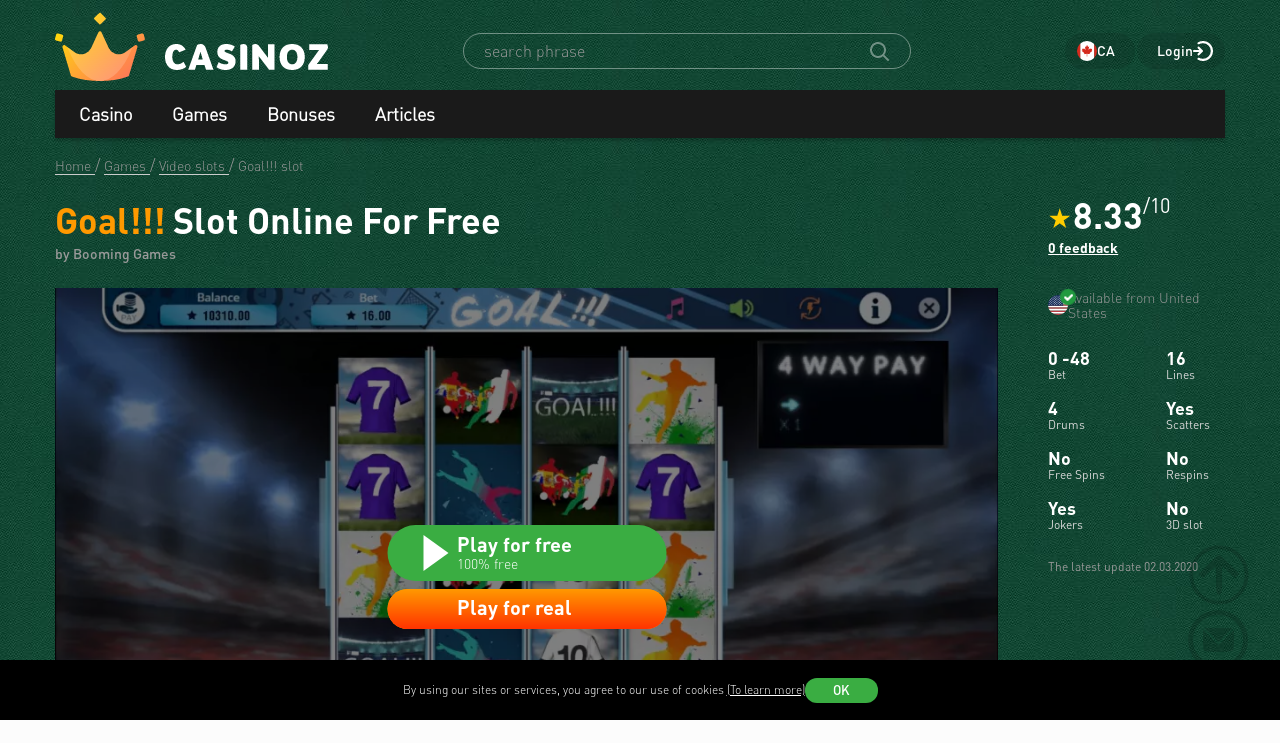

--- FILE ---
content_type: text/html; charset=utf-8
request_url: https://www.casinozca.com/game/goal-booming-games.html
body_size: 29646
content:
<!DOCTYPE html>
<html lang="en-CA">
<head>
    <title>Goal!!! by Booming Games 🎰 Slot Review 2025 &amp; Free Spins, Demo Play now in Canada</title>
    <meta charset="utf-8">
    <meta name="viewport" content="width=device-width, initial-scale=1.0">
    <meta name="theme-color" content="#e5ef3e">
            <link rel="canonical" href="https://www.casinozca.com/game/goal-booming-games.html">
        
                    
            
                <link rel="alternate" hreflang="ru-RU" href="https://www.casinoz7.com/game/goal-booming-games.html" /> 
<link rel="alternate" hreflang="en" href="https://www.casinozca.com/game/goal-booming-games.html" /> 
<link rel="alternate" hreflang="en-CA" href="https://www.casinozca.com/game/goal-booming-games.html" /> 
<link rel="alternate" hreflang="en-NZ" href="https://www.casinoznz.com/game/goal-booming-games.html" /> 
<link rel="alternate" hreflang="en-IN" href="https://www.casinoz.in/game/goal-booming-games.html" /> 

            <link href="https://www.casinozca.com/images/fav_120.png"
          rel="icon"/>
    <meta name="_token" content="AuvRM2dHZa5hLWO6tZYxsUcqOxLYeje2ADV04VOM">
    <meta name="description" content="Goal!!! slot online for free ✅ Demo play with no registration. Best Canada online casinos to try Goal!!! slot for real money.">
        <meta content="Casinoz" property="og:site_name"/>
    <meta content="en_CA" property="og:locale"/>
    <meta content="Goal!!! slot online for free ✅ Demo play with no registration. Best Canada online casinos to try Goal!!! slot for real money." property="og:description"/>
    <meta content="Goal!!! slot online for free ✅ Demo play with no registration. Best Canada online casinos to try Goal!!! slot for real money." property="description"/>
    <meta content="Goal!!! by Booming Games 🎰 Slot Review 2025 &amp; Free Spins, Demo Play now in Canada" property="og:title"/>
    <meta content="website" property="og:type"/>
    <meta content="https://www.casinozca.com/game/goal-booming-games.html" property="og:url"/>

            <meta content="https://www.casinozca.com/storage/images/og/games/goal_booming-games.jpg" property="og:image"/>
        <meta content="1200" property="og:image:width"/>
        <meta content="630" property="og:image:height"/>
    
    <meta name="twitter:card" content="summary_large_image"/>
    <meta name="twitter:title" content="Goal!!! by Booming Games 🎰 Slot Review 2025 &amp; Free Spins, Demo Play now in Canada"/>
    <meta name="twitter:description" content="Goal!!! slot online for free ✅ Demo play with no registration. Best Canada online casinos to try Goal!!! slot for real money."/>
            <meta name="twitter:image" content="https://www.casinozca.com/storage/images/og/games/goal_booming-games.jpg"/>
    
    
    <meta content='Denis Anipchenko' name='author'/>

            <link rel="apple-touch-icon" href="https://www.casinozca.com/images/icons/favicon/apple-touch-icon.png">
<link rel="apple-touch-icon" sizes="57x57" href="https://www.casinozca.com/images/icons/favicon/apple-touch-icon-57x57.png">
<link rel="apple-touch-icon" sizes="60x60" href="https://www.casinozca.com/images/icons/favicon/apple-touch-icon-60x60.png">
<link rel="apple-touch-icon" sizes="72x72" href="https://www.casinozca.com/images/icons/favicon/apple-touch-icon-72x72.png">
<link rel="apple-touch-icon" sizes="76x76" href="https://www.casinozca.com/images/icons/favicon/apple-touch-icon-76x76.png">
<link rel="apple-touch-icon" sizes="114x114" href="https://www.casinozca.com/images/icons/favicon/apple-touch-icon-114x114.png">
<link rel="apple-touch-icon" sizes="120x120" href="https://www.casinozca.com/images/icons/favicon/apple-touch-icon-120x120.png">
<link rel="apple-touch-icon" sizes="144x144" href="https://www.casinozca.com/images/icons/favicon/apple-touch-icon-144x144.png">
<link rel="apple-touch-icon" sizes="152x152" href="https://www.casinozca.com/images/icons/favicon/apple-touch-icon-152x152.png">
<link rel="apple-touch-icon" sizes="180x180" href="https://www.casinozca.com/images/icons/favicon/apple-touch-icon-180x180.png">    
    <!-- Web Application Manifest -->
<link rel="manifest" href="/manifest.json">
<!-- Chrome for Android theme color -->
<meta name="theme-color" content="#000000">

<!-- Add to homescreen for Chrome on Android -->
<meta name="mobile-web-app-capable" content="yes">
<meta name="application-name" content="Casinoz">

<!-- Add to homescreen for Safari on iOS -->
<meta name="apple-mobile-web-app-capable" content="yes">
<meta name="apple-mobile-web-app-status-bar-style" content="black">
<meta name="apple-mobile-web-app-title" content="Casinoz">
<link rel="apple-touch-icon" href="/images/icons/icon-512x512.png">

<link href="/images/icons/splash-640x1136.png"
      media="(device-width: 320px) and (device-height: 568px) and (-webkit-device-pixel-ratio: 2)"
      rel="apple-touch-startup-image"/>
<link href="/images/icons/splash-750x1334.png"
      media="(device-width: 375px) and (device-height: 667px) and (-webkit-device-pixel-ratio: 2)"
      rel="apple-touch-startup-image"/>
<link href="/images/icons/splash-1242x2208.png"
      media="(device-width: 621px) and (device-height: 1104px) and (-webkit-device-pixel-ratio: 3)"
      rel="apple-touch-startup-image"/>
<link href="/images/icons/splash-1125x2436.png"
      media="(device-width: 375px) and (device-height: 812px) and (-webkit-device-pixel-ratio: 3)"
      rel="apple-touch-startup-image"/>
<link href="/images/icons/splash-828x1792.png"
      media="(device-width: 414px) and (device-height: 896px) and (-webkit-device-pixel-ratio: 2)"
      rel="apple-touch-startup-image"/>
<link href="/images/icons/splash-1242x2688.png"
      media="(device-width: 414px) and (device-height: 896px) and (-webkit-device-pixel-ratio: 3)"
      rel="apple-touch-startup-image"/>
<link href="/images/icons/splash-1536x2048.png"
      media="(device-width: 768px) and (device-height: 1024px) and (-webkit-device-pixel-ratio: 2)"
      rel="apple-touch-startup-image"/>
<link href="/images/icons/splash-1668x2224.png"
      media="(device-width: 834px) and (device-height: 1112px) and (-webkit-device-pixel-ratio: 2)"
      rel="apple-touch-startup-image"/>
<link href="/images/icons/splash-1668x2388.png"
      media="(device-width: 834px) and (device-height: 1194px) and (-webkit-device-pixel-ratio: 2)"
      rel="apple-touch-startup-image"/>
<link href="/images/icons/splash-2048x2732.png"
      media="(device-width: 1024px) and (device-height: 1366px) and (-webkit-device-pixel-ratio: 2)"
      rel="apple-touch-startup-image"/>

<!-- Tile for Win8 -->
<meta name="msapplication-TileColor" content="#ffffff">
<meta name="msapplication-TileImage" content="/images/icons/icon-512x512.png">

            <link rel="preload" href="/css/fonts.css?11165" onload="this.media='all'">
    
    <link href="/images/about-background-casino.jpg" rel="preload" as="image" fetchpriority="high">
    <link rel="stylesheet" href="/css/styles.css?11165" onload="this.media='all'">
                        <link href="/storage/thumbs/games/goal_booming-games_601.webp" rel="preload" as="image" fetchpriority="high">
                            <link href="/storage/thumbs/games/goal_booming-games_401.webp" rel="preload" as="image" fetchpriority="high">
                <link rel="preload" href="/css/additional.css?11165" onload="this.media='all'">

    <link rel="stylesheet" href="/css/custom.css?v=1761097651" media="print" onload="this.media='all'">




</head>
<body itemscope itemtype="https://schema.org/WebPage"
      class="">
<link itemprop="url" href="https://www.casinozca.com/game/goal-booming-games.html">
<meta itemprop="description" content="Goal!!! slot online for free ✅ Demo play with no registration. Best Canada online casinos to try Goal!!! slot for real money.">
<meta itemprop="name" content="Goal!!! by Booming Games 🎰 Slot Review 2025 &amp; Free Spins, Demo Play now in Canada">
    <meta itemprop="datePublished" content="2017-02-09 19:09:26">
<meta itemprop="dateModified" content="2020-03-02 11:14:30">
    <meta itemprop="lastReviewed" content="2020-09-14T07:00:35+03:00">
<div itemscope itemtype="http://schema.org/Person" itemprop="reviewedBy">
    <meta itemprop="name" content="Denis Anipchenko">
    <link itemprop="url" href="https://www.casinozca.com/users/anipych">
    <link itemprop="image" href="https://www.casinozca.com/storage/images/users/100/28/origin/125e3367fb8eff8346042956177dd1aa.jpg">
    <link itemprop="identifier" href="https://www.casinozca.com/users/anipych">
</div>

<script type="application/ld+json">
    {
      "@context": "http://schema.org/",
      "@type": "Organization",
      "name": "Casinoz",
      "logo": "https://www.casinozca.com/images/logo.png",
      "url": "https://www.casinozca.com/",
      "identifier": "https://www.casinozca.com/",
      "brand": {
        "@type": "Brand",
        "name": "Casinoz"
      },
      "email": "promo@casinoz.team",
      "sameAs": [] 
    }
</script>

<div itemscope itemtype="http://schema.org/Person" itemprop="author">
    <meta itemprop="name" content="Denis Anipchenko">
    <link itemprop="url" href="https://www.casinozca.com/users/anipych">
    <link itemprop="image" href="https://www.casinozca.com/storage/images/users/100/28/origin/125e3367fb8eff8346042956177dd1aa.jpg">
    <link itemprop="identifier" href="https://www.casinozca.com/users/anipych">
</div>


<!-- Google Tag Manager (noscript) -->

    <noscript>
        <iframe src="https://www.googletagmanager.com/ns.html?id=GTM-N4D5NVP"
                height="0" width="0" style="display:none;visibility:hidden"></iframe>
    </noscript>
<!-- End Google Tag Manager (noscript) -->



<div class="l-main" id="app">
            
            <div class="l-main__header l-main__header--green ">
                <a id="top"></a>
                <a href="#top" class="btn-top js-btn-top h-hidden--xs">
                    <span class="i-btn-top"></span>
                </a>
                <!-- Header -->

                <header class="header is-auth header--v  ">
    <div class="container header__container">
        <div class="header__body">
            <div class="header__body__logo">
                <a href="#"
                   class="burger burger_header h-hidden--lg h-hidden--md h-hidden--sm js-burger js-mobile-menu-burger">
                    <span class="burger__svg"></span>
                </a>
                <a class="header__logo" href="/">
    <picture>
        <source srcset="/images/logo.svg" media="(min-width: 641px)">
        <img
                class="logo__img logo"
                src="/images/logo_mobile.svg"
                alt="Casinoz - Canadian online casino rating and reviews!"
        >
    </picture>
</a>            </div>


            <div class="search__svg-container js-toggle-search-button h-hidden--lg h-hidden--md h-hidden--sm">
                <span class="search__svg"></span>
            </div>

            <div class="header__info js-toggle-search">
    <!-- Search-->
    <form action="/search"
          itemscope itemtype="https://schema.org/WebSite"
          class="search header__search js-header__search js-search__form search--green"
          method="get">
        <link itemprop="url" href="https://www.casinozca.com/" property="url">
        <div class="schema__hidden" itemscope itemprop="potentialAction"
             itemtype="http://schema.org/SearchAction">
            <meta itemprop="identifier"
                  content="https://www.casinozca.com/search?q={q}">
            <div class="schema__hidden" itemtype="http://schema.org/EntryPoint"
                 itemprop="target" itemscope>
                <meta itemprop="urlTemplate"
                      content="https://www.casinozca.com/search?q={q}">
            </div>
            <div class="schema__hidden" itemscope="itemscope"
                 itemtype="http://schema.org/PropertyValueSpecification" itemprop="query-input">
                <meta itemprop="valueName" content="q">
            </div>
        </div>
        <search class="header__search-wrapper">
        <input class="header__search-input search__input js-header__search-input field" name="query"
               type="text" placeholder="search phrase">
        <button class="header__search-icon js-header__search-btn" type="submit"
                value="">
            <svg width="19" height="19" viewBox="0 0 19 19" fill="none" xmlns="http://www.w3.org/2000/svg">
                <path d="M8 16C9.9 16 11.6 15.4 12.9 14.3L17.3 18.7C17.5 18.9 17.8 19 18 19C18.2 19 18.5 18.9 18.7 18.7C19.1 18.3 19.1 17.7 18.7 17.3L14.3 12.9C15.3 11.5 16 9.9 16 8C16 3.6 12.4 0 8 0C3.6 0 0 3.6 0 8C0 12.4 3.6 16 8 16ZM8 2C11.3 2 14 4.7 14 8C14 11.3 11.3 14 8 14C4.7 14 2 11.3 2 8C2 4.7 4.7 2 8 2Z" />
            </svg>
        </button>
        </search>
    </form>
</div>
            <div class="header__right-menu">
                
            
        <div class="select-language top__select-language js-select-language select-language--green"
                              data-categoryId="103"
                          data-section="games"
             data-rowId="3436"
             data-language="ca"
        >
                            <div class="select-language__container">
                <span class="select-language__logo-link">
                                         <span class="i-select-country_ca"></span>
                </span>
                    <span class="select-language__name">ca</span>
                </div>
            
        </div>
    

                <div class="login js-login">
            <!-- Not Authorized -->
        <div class="login__btn-auth h-hidden--xs js-login--href href" rel="noopener nofollow">
            Login
        </div>
        <div class="login__btn-auth h-hidden--lg h-hidden--md h-hidden--sm" rel="noopener nofollow">
        </div>
    </div>            </div>

        </div>
        <div class="mega-sections js-mega-sections container container--main-menu-big ">
    <div class="navigation navigation--dark navigation--column js-navigation--dark js-mega-sections__container">
        <ul class="nav nav--flex nav--main nav--big nav--main-mobile">

                            <li class="nav__item js-big-menu-item js-mobile-menu-category-container ">
                                                                                    
                    <div class="nav__title js-big-menu-btn">
                        <a href="https://www.casinozca.com/casino" class="nav__link nav__link--bold">
                            Casino
                        </a>

                        
                        <div class="nav__icon-container js-mobile-menu-dropdown-button">
                            <span class="i-drop-arrow--little "></span>
                        </div>
                    </div>
                                            <div class="big-menu nav__big-menu js-big-menu js-mobile-menu-dropdown-block slideup">
                
                <div class="big-menu__chapter  big-menu--adaptive big-menu__chapter--links" style="background-color: #171717;
            " >
                            <ul class="big-menu__list">
        
                    <li class="big-menu__item">
                <a href="/casino"
                   class="big-menu__link "
                   style="color: #fff">Online Casinos</a>
            </li>
                    <li class="big-menu__item">
                <a href="/bitcoincasino"
                   class="big-menu__link "
                   style="color: #fff">Newest Casinos</a>
            </li>
                    <li class="big-menu__item">
                <a href="/livecasino"
                   class="big-menu__link "
                   style="color: #fff">Live-casinos</a>
            </li>
                    <li class="big-menu__item">
                <a href="/trustworthy-online-casinos.html"
                   class="big-menu__link "
                   style="color: #fff">Trustworthy Casinos</a>
            </li>
                    <li class="big-menu__item">
                <a href="/best-online-casinos.html"
                   class="big-menu__link "
                   style="color: #fff">Best Online Casinos</a>
            </li>
            </ul>

    <ul class="big-menu__submenu-wrapper">
                    <li class="big-menu__submenu-item">
                <a href="https://www.casinozca.com/content/how-to-register-in-online-casinos-250.html" class="big-menu__submenu-link"
                   style="color: #fff">How to register in online casinos?</a>
            </li>
                    <li class="big-menu__submenu-item">
                <a href="https://www.casinozca.com/content/how-to-play-online-casino-games-for-real-money-256.html" class="big-menu__submenu-link"
                   style="color: #fff">How to play online casino games for real money?</a>
            </li>
            </ul>



                    </div>

            
                <div class="big-menu__chapter  big-menu--adaptive big-menu__chapter--links" style="background-color: #171717;
            " >
                            <ul class="big-menu__list">
        
                    <li class="big-menu__item">
                <a href="/mobilecasino"
                   class="big-menu__link "
                   style="color: #fff">Mobile Casinos</a>
            </li>
                    <li class="big-menu__item">
                <a href="/online-casinos-with-instant-cash-withdrawal.html"
                   class="big-menu__link "
                   style="color: #fff">Instant Play Casinos</a>
            </li>
                    <li class="big-menu__item">
                <a href="/online-casinos-with-minimum-deposits.html"
                   class="big-menu__link "
                   style="color: #fff">Minimum Deposit Casinos</a>
            </li>
                    <li class="big-menu__item">
                <a href="/online-casinos-with-microlimits.html"
                   class="big-menu__link "
                   style="color: #fff">Minimum Bets Casinos</a>
            </li>
                    <li class="big-menu__item">
                <a href="/online-casinos-with-fast-money-withdrawal.html"
                   class="big-menu__link "
                   style="color: #fff">Fastest Withdrawal Casinos</a>
            </li>
                    <li class="big-menu__item">
                <a href="/honest-online-casinos.html"
                   class="big-menu__link "
                   style="color: #fff">Fair Online Casinos</a>
            </li>
            </ul>




                    </div>

            
                <div class="big-menu__chapter  big-menu--adaptive big-menu__chapter--links" style="background-color: #171717;
            " >
                            <ul class="big-menu__list">
        
                    <li class="big-menu__item">
                <a href="/payment_system/visa.html"
                   class="big-menu__link "
                   style="color: #fff">Visa Casinos</a>
            </li>
                    <li class="big-menu__item">
                <a href="/payment_system/mastercard.html"
                   class="big-menu__link "
                   style="color: #fff">Mastercard Casinos</a>
            </li>
                    <li class="big-menu__item">
                <a href="/payment_system/paypal.html"
                   class="big-menu__link "
                   style="color: #fff">PayPal Casinos</a>
            </li>
                    <li class="big-menu__item">
                <a href="/payment_system/neteller.html"
                   class="big-menu__link "
                   style="color: #fff">Neteller Casinos</a>
            </li>
                    <li class="big-menu__item">
                <a href="/payment_system/skrill.html"
                   class="big-menu__link "
                   style="color: #fff">Skrill Casinos</a>
            </li>
                    <li class="big-menu__item">
                <a href="/payment_system/paysafecard.html"
                   class="big-menu__link "
                   style="color: #fff">PaySafeCard Casinos</a>
            </li>
                    <li class="big-menu__item">
                <a href="/payment_system/trustly.html"
                   class="big-menu__link "
                   style="color: #fff">Trustly Casinos</a>
            </li>
                    <li class="big-menu__item">
                <a href="/payment_system/wire-transfer.html"
                   class="big-menu__link "
                   style="color: #fff">Bank Transfer Casinos</a>
            </li>
            </ul>




                    </div>

            
                <div class="big-menu__chapter  big-menu--adaptive big-menu__chapter--links" style="background-color: #171717;
            " >
                            <ul class="big-menu__list">
        
                    <li class="big-menu__item">
                <a href="/payment_system/bitcoin.html"
                   class="big-menu__link "
                   style="color: #fff">Bitcoin Casinos</a>
            </li>
            </ul>




                    </div>

    </div>                                    </li>
                            <li class="nav__item js-big-menu-item js-mobile-menu-category-container ">
                                                                                    
                    <div class="nav__title js-big-menu-btn">
                        <a href="https://www.casinozca.com/game" class="nav__link nav__link--bold">
                            Games
                        </a>

                        
                        <div class="nav__icon-container js-mobile-menu-dropdown-button">
                            <span class="i-drop-arrow--little "></span>
                        </div>
                    </div>
                                            <div class="big-menu nav__big-menu js-big-menu js-mobile-menu-dropdown-block slideup">
                
                <div class="big-menu__chapter  big-menu--adaptive big-menu__chapter--links" style="background-color: #171717;
            " >
                            <ul class="big-menu__list">
        
                    <li class="big-menu__item">
                <a href="/game/slots"
                   class="big-menu__link "
                   style="color: #fff">Free Online Slots 🎰</a>
            </li>
                    <li class="big-menu__item">
                <a href="/game/video-poker"
                   class="big-menu__link "
                   style="color: #fff">Free Video Poker</a>
            </li>
                    <li class="big-menu__item">
                <a href="/game/blackjack"
                   class="big-menu__link "
                   style="color: #fff">Blackjack 🃏</a>
            </li>
                    <li class="big-menu__item">
                <a href="/game/roulette"
                   class="big-menu__link "
                   style="color: #fff">Roulette 🤵</a>
            </li>
                    <li class="big-menu__item">
                <a href="/game/baccarat"
                   class="big-menu__link "
                   style="color: #fff">Baccarat</a>
            </li>
                    <li class="big-menu__item">
                <a href="/game/craps"
                   class="big-menu__link "
                   style="color: #fff">Craps 🎲</a>
            </li>
            </ul>

    <ul class="big-menu__submenu-wrapper">
                    <li class="big-menu__submenu-item">
                <a href="https://www.casinozca.com/content/slot-machine-volatility-597.html" class="big-menu__submenu-link"
                   style="color: #fff">What is Slot Volatility?</a>
            </li>
                    <li class="big-menu__submenu-item">
                <a href="https://www.casinozca.com/content/what-you-need-to-know-about-scatter-symbol-403.html" class="big-menu__submenu-link"
                   style="color: #fff">What is Scatter symbol?</a>
            </li>
                    <li class="big-menu__submenu-item">
                <a href="https://www.casinozca.com/content/free-spins-at-slot-machines-399.html" class="big-menu__submenu-link"
                   style="color: #fff">What is Free Spins at slot machines?</a>
            </li>
                    <li class="big-menu__submenu-item">
                <a href="https://www.casinozca.com/content/slot-machines-secrets-392.html" class="big-menu__submenu-link"
                   style="color: #fff">Slot Machine Secrets</a>
            </li>
            </ul>



                    </div>

            
                <div class="big-menu__chapter  big-menu--adaptive big-menu__chapter--links" style="background-color: #171717;
            " >
                            <ul class="big-menu__list">
        
                    <li class="big-menu__item">
                <a href="/manufacture/pragmatic-play.html"
                   class="big-menu__link "
                   style="color: #fff">Pragmatic Play</a>
            </li>
                    <li class="big-menu__item">
                <a href="/manufacture/wazdan.html"
                   class="big-menu__link "
                   style="color: #fff">Wazdan</a>
            </li>
                    <li class="big-menu__item">
                <a href="/manufacture/spinomenal.html"
                   class="big-menu__link "
                   style="color: #fff">Spinomenal</a>
            </li>
                    <li class="big-menu__item">
                <a href="/manufacture/netent.html"
                   class="big-menu__link "
                   style="color: #fff">NetEnt</a>
            </li>
                    <li class="big-menu__item">
                <a href="/manufacture/habanero.html"
                   class="big-menu__link "
                   style="color: #fff">Habanero</a>
            </li>
                    <li class="big-menu__item">
                <a href="/manufacture/push-gaming.html"
                   class="big-menu__link "
                   style="color: #fff">Push Gaming</a>
            </li>
                    <li class="big-menu__item">
                <a href="/manufacture/microgaming.html"
                   class="big-menu__link "
                   style="color: #fff">Microgaming</a>
            </li>
                    <li class="big-menu__item">
                <a href="/manufacture/red-tiger.html"
                   class="big-menu__link "
                   style="color: #fff">Red Tiger</a>
            </li>
                    <li class="big-menu__item">
                <a href="/manufacture/indigo-magic.html"
                   class="big-menu__link "
                   style="color: #fff">Indigo Magic</a>
            </li>
            </ul>




                    </div>

            
                <div class="big-menu__chapter  big-menu--adaptive big-menu__chapter--links" style="background-color: #171717;
            " >
                            <ul class="big-menu__list">
        
                    <li class="big-menu__item">
                <a href="/manufacture/relax-gaming.html"
                   class="big-menu__link "
                   style="color: #fff">Relax Gaming</a>
            </li>
                    <li class="big-menu__item">
                <a href="/manufacture/yggdrasil-gaming.html"
                   class="big-menu__link "
                   style="color: #fff">Yggdrasil Gaming</a>
            </li>
                    <li class="big-menu__item">
                <a href="/manufacture/playngo.html"
                   class="big-menu__link "
                   style="color: #fff">Play&#039;n Go</a>
            </li>
                    <li class="big-menu__item">
                <a href="/manufacture/thunderkick.html"
                   class="big-menu__link "
                   style="color: #fff">Thunderkick</a>
            </li>
                    <li class="big-menu__item">
                <a href="/manufacture/endorphina.html"
                   class="big-menu__link "
                   style="color: #fff">Endorphina</a>
            </li>
                    <li class="big-menu__item">
                <a href="/manufacture/quickspin.html"
                   class="big-menu__link "
                   style="color: #fff">Quickspin</a>
            </li>
                    <li class="big-menu__item">
                <a href="/manufacture/nolimit-city.html"
                   class="big-menu__link "
                   style="color: #fff">Nolimit City</a>
            </li>
                    <li class="big-menu__item">
                <a href="/manufacture/playson.html"
                   class="big-menu__link "
                   style="color: #fff">Playson</a>
            </li>
                    <li class="big-menu__item">
                <a href="/manufacture/betsoftgaming.html"
                   class="big-menu__link "
                   style="color: #fff">Betsoft</a>
            </li>
            </ul>




                    </div>

            
                <div class="big-menu__chapter  big-menu--adaptive big-menu__chapter--links" style="background-color: #171717;
            " >
                            <ul class="big-menu__list">
        
                    <li class="big-menu__item">
                <a href="/content/why-megaways-slots-are-so-popular-720.html"
                   class="big-menu__link "
                   style="color: #fff">Megaways™ Slots</a>
            </li>
                    <li class="big-menu__item">
                <a href="/content/slot-machines-with-progressive-jackpots-194.html"
                   class="big-menu__link "
                   style="color: #fff">Progressive Jackpot Slots 👑</a>
            </li>
                    <li class="big-menu__item">
                <a href="/content/how-to-hack-a-slot-machine-660.html"
                   class="big-menu__link "
                   style="color: #fff">Hack Slot Machine 👮</a>
            </li>
                    <li class="big-menu__item">
                <a href="/content/slot-machines-secrets-392.html"
                   class="big-menu__link "
                   style="color: #fff">Secrets of Casino Slots 🎩</a>
            </li>
                    <li class="big-menu__item">
                <a href="/new-slots"
                   class="big-menu__link "
                   style="color: #fff">New Slots 🆕</a>
            </li>
                    <li class="big-menu__item">
                <a href="/upcoming-slots"
                   class="big-menu__link "
                   style="color: #fff">Upcoming Slots ⏳</a>
            </li>
                    <li class="big-menu__item">
                <a href="/new-demo-slots"
                   class="big-menu__link "
                   style="color: #fff">New Demo Slots 🎰</a>
            </li>
            </ul>

    <ul class="big-menu__submenu-wrapper">
                    <li class="big-menu__submenu-item">
                <a href="https://www.casinozca.com/content/which-casino-slot-machines-do-pay-689.html" class="big-menu__submenu-link"
                   style="color: #fff">Which Slot Machines Let You Win?</a>
            </li>
            </ul>



                    </div>

    </div>                                    </li>
                            <li class="nav__item js-big-menu-item js-mobile-menu-category-container ">
                                                                                    
                    <div class="nav__title js-big-menu-btn">
                        <a href="https://www.casinozca.com/bonus" class="nav__link nav__link--bold">
                            Bonuses
                        </a>

                        
                        <div class="nav__icon-container js-mobile-menu-dropdown-button">
                            <span class="i-drop-arrow--little "></span>
                        </div>
                    </div>
                                            <div class="big-menu nav__big-menu js-big-menu js-mobile-menu-dropdown-block slideup">
                
                <div class="big-menu__chapter  big-menu--adaptive big-menu__chapter--links" style="background-color: #171717;
            " >
                            <ul class="big-menu__list">
                    <li class="big-menu__item">
                                    <a class="big-menu__link big-menu__link--no-hover big-menu__link--active"
                       style="color: #fff"
                       href="/bonus">Online Casino Bonuses</a>
                            </li>
        
                    <li class="big-menu__item">
                <a href="/bonus/no-deposit-bonuses-free"
                   class="big-menu__link "
                   style="color: #fff">No Deposit Bonuses</a>
            </li>
                    <li class="big-menu__item">
                <a href="/bonus/first-deposit-bonuses-welcome"
                   class="big-menu__link "
                   style="color: #fff">First Deposit Bonuses (Welcome bonuses)</a>
            </li>
                    <li class="big-menu__item">
                <a href="/bonus/reload-bonuses"
                   class="big-menu__link "
                   style="color: #fff">Reload Bonuses</a>
            </li>
            </ul>

    <ul class="big-menu__submenu-wrapper">
                    <li class="big-menu__submenu-item">
                <a href="https://www.casinozca.com/content/types-of-online-casino-bonuses-260.html" class="big-menu__submenu-link"
                   style="color: #fff">All Types Bonuses</a>
            </li>
                    <li class="big-menu__submenu-item">
                <a href="https://www.casinozca.com/content/high-rollers-benefits-in-online-casino-412.html" class="big-menu__submenu-link"
                   style="color: #fff">Benefits for High Rollers</a>
            </li>
                    <li class="big-menu__submenu-item">
                <a href="https://www.casinozca.com/content/cashback-at-online-casinos-722.html#what-is-casino-cashback" class="big-menu__submenu-link"
                   style="color: #fff">What is casino cashback?</a>
            </li>
                    <li class="big-menu__submenu-item">
                <a href="https://www.casinozca.com/content/betting-in-online-casinos-wagering-52.html" class="big-menu__submenu-link"
                   style="color: #fff">Bonus Wagering</a>
            </li>
                    <li class="big-menu__submenu-item">
                <a href="https://www.casinozca.com/content/how-to-cash-out-online-casino-bonuses-17.html" class="big-menu__submenu-link"
                   style="color: #fff">How to cash out casino bonuses?</a>
            </li>
            </ul>



                    </div>

            
                <div class="big-menu__chapter  big-menu--adaptive big-menu__chapter--links" style="background-color: #171717;
            " >
                            <ul class="big-menu__list">
        
                    <li class="big-menu__item">
                <a href="/bonus/big-bonuses"
                   class="big-menu__link "
                   style="color: #fff">Big bonuses</a>
            </li>
                    <li class="big-menu__item">
                <a href="/freespins/freespins-for-deposit"
                   class="big-menu__link "
                   style="color: #fff">Cashback Bonuses</a>
            </li>
                    <li class="big-menu__item">
                <a href="https://www.casinozca.com/high-roller-bonuses.html"
                   class="big-menu__link "
                   style="color: #fff">High Roller Bonuses</a>
            </li>
            </ul>




                    </div>

            
                <div class="big-menu__chapter  big-menu--adaptive big-menu__chapter--links" style="background-color: #171717;
            " >
                            <ul class="big-menu__list">
                    <li class="big-menu__item">
                                    <a class="big-menu__link big-menu__link--no-hover big-menu__link--active"
                       style="color: #fff"
                       href="/freespins">Freespins</a>
                            </li>
        
                    <li class="big-menu__item">
                <a href="/freespins/freespins-for-registration"
                   class="big-menu__link "
                   style="color: #fff">Free Spins For Registration</a>
            </li>
                    <li class="big-menu__item">
                <a href="/freespins/freespins-for-deposit"
                   class="big-menu__link "
                   style="color: #fff">Free Spins For Deposit</a>
            </li>
                    <li class="big-menu__item">
                <a href="/freespins/freespins-for-action"
                   class="big-menu__link "
                   style="color: #fff">Free Spins For Action</a>
            </li>
            </ul>




                    </div>

            
                <div class="big-menu__chapter  big-menu--adaptive big-menu__chapter--links" style="background-color: #171717;
            " >
                            <ul class="big-menu__list">
                    <li class="big-menu__item">
                                    <a class="big-menu__link big-menu__link--no-hover big-menu__link--active"
                       style="color: #fff"
                       href="/tournament">Tournaments</a>
                            </li>
        
                    <li class="big-menu__item">
                <a href="/tournament/slots-tournaments"
                   class="big-menu__link "
                   style="color: #fff">Slot Tournaments</a>
            </li>
                    <li class="big-menu__item">
                <a href="/tournament/mixed-tournaments"
                   class="big-menu__link "
                   style="color: #fff">Mixed tournaments</a>
            </li>
                    <li class="big-menu__item">
                <a href="/tournament/lifestyle-tournaments"
                   class="big-menu__link "
                   style="color: #fff">Lifestyle tournaments</a>
            </li>
                    <li class="big-menu__item">
                <a href="/tournament/lotteries"
                   class="big-menu__link "
                   style="color: #fff">Lotteries</a>
            </li>
            </ul>




                    </div>

    </div>                                    </li>
                            <li class="nav__item js-big-menu-item js-mobile-menu-category-container nav__item--hidden-sm">
                                                                                    
                    <div class="nav__title js-big-menu-btn">
                        <a href="https://www.casinozca.com/content" class="nav__link nav__link--bold">
                            Articles
                        </a>

                        
                        <div class="nav__icon-container js-mobile-menu-dropdown-button">
                            <span class="i-drop-arrow--little "></span>
                        </div>
                    </div>
                                            <div class="big-menu nav__big-menu js-big-menu js-mobile-menu-dropdown-block slideup">
                
                <div class="big-menu__chapter  big-menu--adaptive big-menu__chapter--links" style="background-color: #171717;
            " >
                            <ul class="big-menu__list">
                    <li class="big-menu__item">
                                    <span class="big-menu__link big-menu__link--no-hover big-menu__link--active"
                          style="color: #fff">Articles &nbsp;</span>
                            </li>
        
                    <li class="big-menu__item">
                <a href="/content/top-100-casino-scams"
                   class="big-menu__link "
                   style="color: #fff">Top 100 Casino Scams</a>
            </li>
                    <li class="big-menu__item">
                <a href="/content/gambling-psychology"
                   class="big-menu__link "
                   style="color: #fff">Gambling psychology</a>
            </li>
                    <li class="big-menu__item">
                <a href="/content/gambling-tycoons"
                   class="big-menu__link "
                   style="color: #fff">Gambling tycoons</a>
            </li>
                    <li class="big-menu__item">
                <a href="/content/about-casino"
                   class="big-menu__link "
                   style="color: #fff">About Casino</a>
            </li>
                    <li class="big-menu__item">
                <a href="/content/famous-highrollers"
                   class="big-menu__link "
                   style="color: #fff">Famous highrollers</a>
            </li>
                    <li class="big-menu__item">
                <a href="/content/roulette"
                   class="big-menu__link "
                   style="color: #fff">Roulette</a>
            </li>
                    <li class="big-menu__item">
                <a href="/content/blackjack"
                   class="big-menu__link "
                   style="color: #fff">Blackjack</a>
            </li>
            </ul>




                    </div>

            
                <div class="big-menu__chapter  big-menu--adaptive big-menu__chapter--links" style="background-color: #171717;
            " >
                            <ul class="big-menu__list">
        
                    <li class="big-menu__item">
                <a href="/content/slots"
                   class="big-menu__link "
                   style="color: #fff">Slots</a>
            </li>
                    <li class="big-menu__item">
                <a href="/content/top-world-casinos"
                   class="big-menu__link "
                   style="color: #fff">Top World Casinos</a>
            </li>
                    <li class="big-menu__item">
                <a href="/content/video-poker"
                   class="big-menu__link "
                   style="color: #fff">Video Poker</a>
            </li>
                    <li class="big-menu__item">
                <a href="/content/bonus-hunting"
                   class="big-menu__link "
                   style="color: #fff">Bonus Hunting</a>
            </li>
                    <li class="big-menu__item">
                <a href="/content/table-and-card-games"
                   class="big-menu__link "
                   style="color: #fff">Table and Card Games</a>
            </li>
                    <li class="big-menu__item">
                <a href="/content/dealer-games"
                   class="big-menu__link "
                   style="color: #fff">Live Dealer</a>
            </li>
            </ul>




                    </div>

            
                <div class="big-menu__chapter  big-menu--adaptive big-menu__chapter--links" style="background-color: #171717;
            " >
                            <ul class="big-menu__list">
                    <li class="big-menu__item">
                                    <a class="big-menu__link big-menu__link--no-hover big-menu__link--active"
                       style="color: #fff"
                       href="/rule">Rules</a>
                            </li>
        
                    <li class="big-menu__item">
                <a href="/rule/slots"
                   class="big-menu__link "
                   style="color: #fff">Slots</a>
            </li>
                    <li class="big-menu__item">
                <a href="/rule/blackjack"
                   class="big-menu__link "
                   style="color: #fff">Blackjack</a>
            </li>
                    <li class="big-menu__item">
                <a href="/rule/roulette"
                   class="big-menu__link "
                   style="color: #fff">Roulette</a>
            </li>
                    <li class="big-menu__item">
                <a href="/rule/video-poker"
                   class="big-menu__link "
                   style="color: #fff">Video Poker</a>
            </li>
                    <li class="big-menu__item">
                <a href="/rule/baccarat"
                   class="big-menu__link "
                   style="color: #fff">Baccarat</a>
            </li>
                    <li class="big-menu__item">
                <a href="/rule/craps"
                   class="big-menu__link "
                   style="color: #fff">Craps</a>
            </li>
                    <li class="big-menu__item">
                <a href="/rule/poker"
                   class="big-menu__link "
                   style="color: #fff">Poker</a>
            </li>
                    <li class="big-menu__item">
                <a href="/rule/table-and-card-games"
                   class="big-menu__link "
                   style="color: #fff">Table and Card Games</a>
            </li>
                    <li class="big-menu__item">
                <a href="/rule/asian-games"
                   class="big-menu__link "
                   style="color: #fff">Asian</a>
            </li>
            </ul>




                    </div>

            
                <div class="big-menu__chapter  big-menu--adaptive big-menu__chapter--links" style="background-color: #171717;
            " >
                            <ul class="big-menu__list">
                    <li class="big-menu__item">
                                    <a class="big-menu__link big-menu__link--no-hover big-menu__link--active"
                       style="color: #fff"
                       href="/strategy">Best Strategies</a>
                            </li>
        
                    <li class="big-menu__item">
                <a href="/strategy/slots"
                   class="big-menu__link "
                   style="color: #fff">Slots</a>
            </li>
                    <li class="big-menu__item">
                <a href="/strategy/roulette"
                   class="big-menu__link "
                   style="color: #fff">Roulette</a>
            </li>
                    <li class="big-menu__item">
                <a href="/strategy/blackjack"
                   class="big-menu__link "
                   style="color: #fff">Blackjack</a>
            </li>
                    <li class="big-menu__item">
                <a href="/strategy/video-poker"
                   class="big-menu__link "
                   style="color: #fff">Video Poker</a>
            </li>
                    <li class="big-menu__item">
                <a href="/strategy/craps"
                   class="big-menu__link "
                   style="color: #fff">Craps</a>
            </li>
                    <li class="big-menu__item">
                <a href="/strategy/poker"
                   class="big-menu__link "
                   style="color: #fff">Poker</a>
            </li>
                    <li class="big-menu__item">
                <a href="/strategy/table-and-card-games"
                   class="big-menu__link "
                   style="color: #fff">Table and Card Games</a>
            </li>
                    <li class="big-menu__item">
                <a href="/strategy/other-games"
                   class="big-menu__link "
                   style="color: #fff">Arcade</a>
            </li>
            </ul>




                    </div>

    </div>                                    </li>
                    </ul>
        
        
        
    </div>
</div>

    </div>
</header>
                                <div class="subscribe">
    <div class="subscribe__container">
        <div class="container">
            <div class="subscribe__body">
                <div class="subscribe__title">
                    Subscribe for updates
                </div>
                <div class="subscribe__text h-hidden--xs">
                    Choose information of interest and get it first
                </div>
                <span class="btn-active subscribe__mix-btn-active js-subscribe__mix-btn-active"
                      data-target="subscribe"
                      data-cache-hash="subscribe_form_popup_5435c69ed3bcc5b2e4d580e393e373d3"
                      data-view="_partials.forms.subscribe-form.form"
                      data-additional-classes="popup--blackout js-subscribe__popup js-onclick-ajax-target"


                >Subscribe</span>
            </div>
        </div>
    </div>
    <span class="subscribe__btn h-hidden--xs span-like-link">
        <span class="i-subscribe-mail subscribe__mix-i-subscribe-mail"></span>
    </span>

</div>

                
                            </div>
        

<div class="l-main__content l-main__content--home-markup ">
    <div class="l-main__content--bg-green">

        
        
        <!-- Breadcrumbs -->


<div class="container">
    <nav class="breadcrumbs ">
        <ul class="breadcrumbs__list" itemscope itemtype="https://schema.org/BreadcrumbList" itemprop="breadcrumb">
                                                                    <li class="breadcrumbs__item" itemprop="itemListElement"
                        itemscope itemtype="https://schema.org/ListItem">
                        <meta itemprop="position" content="1"/>
                                                                                <meta itemprop="name" content="Home"/>
                                                <link itemprop="item" href="https://www.casinozca.com">

                                                    <a class="breadcrumbs__link" href="https://www.casinozca.com">
                                <span class="underline">
                                    Home
                                </span>
                            </a>
                                            </li>
                                                        <li class="breadcrumbs__item" itemprop="itemListElement"
                        itemscope itemtype="https://schema.org/ListItem">
                        <meta itemprop="position" content="2"/>
                                                                                <meta itemprop="name" content="Games"/>
                                                <link itemprop="item" href="https://www.casinozca.com/game">

                                                    <a class="breadcrumbs__link" href="https://www.casinozca.com/game">
                                <span class="underline">
                                    Games
                                </span>
                            </a>
                                            </li>
                                                        <li class="breadcrumbs__item" itemprop="itemListElement"
                        itemscope itemtype="https://schema.org/ListItem">
                        <meta itemprop="position" content="3"/>
                                                                                <meta itemprop="name" content="Video slots"/>
                                                <link itemprop="item" href="https://www.casinozca.com/game/slots">

                                                    <a class="breadcrumbs__link" href="https://www.casinozca.com/game/slots">
                                <span class="underline">
                                    Video slots
                                </span>
                            </a>
                                            </li>
                                                        <li class="breadcrumbs__item" itemprop="itemListElement"
                        itemscope itemtype="https://schema.org/ListItem">
                        <meta itemprop="position" content="4"/>
                                                                                <meta itemprop="name" content="🎰 Goal!!! 🎰"/>
                                                <link itemprop="item" href="/game/goal-booming-games.html">

                                                    <span class="breadcrumbs__link">
                                Goal!!! slot
                            </span>
                                            </li>
                                    </ul>
        
    </nav>
</div>


        
                    <div class="page-header page-header__margin-top">
        <div class="container">
            <div class="page-header__header page-header__header--no-gap">
                <div class="page-header__no-margin-top">
                    <div class="page-header__data h-hidden--xs h-hidden">
            <time datetime="2017-01-25 15:37:43">
            <span class="page-header__posted ">
                Initially published 25.01.2017 15:37
            </span>
        </time>
                                <time datetime="2020-09-14 07:00:35">
            <span class="page-header__last-revised page-header__last-revised--single ">
                Last edit 14.09.2020 07:00
            </span>
        </time>
    </div>
                </div>
                <div class="game-show-header">
                    <div class="game-show-header__left-col">
                        <div class="game-show-header__title-wrapper">
                            <h1 class="game-show-header__title game-show-header__title--white">
                                                                    <span class="game-show-header__title--orange">Goal!!!</span> Slot Online For Free
                                                            </h1>
                            <span class="game-show-header__soft game-show-header__soft--gray">by Booming Games</span>
                        </div>

                        <div class="game-show-header__iframe-block">
                            <div class=" game__iframe-demo-new js-frame js-buttons-scroll">
        <div class="game-show-header__action-bar js-bar-demo-game">
            <p class="game-show-header__action-bar-title">The game is running in demo mode</p>

                            <div class="game-show-header__action-bar-buttons">
                    <button class="game-show-header__action-bar-button game-show-header__action-bar-title game-show-header__action-bar-title--white js-normalscreen-frame href"
                            style="display:none;">
                        <span class="game-page__frame-block--button game-page__frame-block--button---normalscreen js-normalscreen-frame "></span>
                    </button>

                    <button class="game-show-header__action-bar-button game-show-header__action-bar-title game-show-header__action-bar-title--white js-fullscreen-frame href">
                        Full screen
                        <span class="game-page__frame-block--button game-page__frame-block--button---normalscreen "></span>
                        <span class="game-page__frame-block--button game-page__frame-block--button---fullscreen "></span>
                    </button>

                </div>
                    </div>
        <div
                class="js-lazyframe js-demo-game-frame lazyframe lazyframe--game-demo"
                data-src="https://www.casinozca.com/playdemo/goal-booming-games.html">
            <picture>
                <source srcset="/storage/thumbs/games/goal_booming-games_401.webp"
                        media="(max-width: 640px)" style="max-width: 100%">
                <img
                        class="game__image"
                        src="/storage/thumbs/games/goal_booming-games_601.webp"
                        alt="Goal!!! slot" title="Goal!!! slot"
                        style="max-width: 100%">
            </picture>

            <div class="game__wrapper js-demo-game-frame-wrapper ">

                <div class="game__iframe-main-button js-play-game-demo-frame">
                    <div class="game__iframe-button-play-triangle"></div>
                    <span class="game__iframe-main-button-text-bold">Play for free</span>
                    <span class="game__iframe-button-text-regular">100% free</span>
                </div>

                                    <a href="/gosite/play-fortuna-casino.html" class="game__iframe-second-button" target="_blank">
                        <span class="game__iframe-second-button-text-bold">Play for real</span>
                    </a>
                                    

            </div>
        </div>

    </div>
                        </div>

                        <div class="promo-code-new promo-code--hand  game-show-header__promo  js-copy-promo-code js-copy-text"
         data-promo-code="CASINOZ"
         data-promo-gif-src=""
         data-user-is-active="0"
         data-item-name="Play Fortuna Casino"
         data-item-image="/storage/thumbs/casino/playfortuna-casino_32-32.svg"
         data-item-url="https://www.casinozca.com/gosite/play-fortuna-casino.html"
         data-item-stub-image="/images/stubs/games.jpg"
    >
        <div class="promo-code-new__title promo-code-new__gift">Sign Up in Play Fortuna Casino &amp; Use promo code &amp; Play</div>
        <div class="promo-code-new__code-wrapper">
            <div class="promo-code-new__title--code">promo code</div>
            <div class="promo-code-new__code js-copy-text__text">CASINOZ</div>
        </div>
    </div>

                    </div>
                    <div class="game-show-header__right-col">

                        <div class="game-show-header__sub-title">
                            <div class="game-show-header__rating">
                                <div class="rating-new  ">
    <div class="rating-new__wrapper">
        <div class="rating-new__rate--big">8.33</div>
        <div class="rating-new__rate--small">/10</div>
    </div>

    </div>                            </div>

                            <a href="#reviews" class="game-show-header__review">
                                0 feedback
                            </a>

                            <div class="game-show-header__country">
                                
                                <div class="new-countries new-countries--allowed "
     style="background: url('../../images/countries-svg/us.svg')"></div>

                                                                    Available from United States
                                                            </div>
                        </div>


                        <div class="game-show-header__indicators">

                            <ul class="indicators-new">
    <li class="indicators-new__item">
                                                <div class="indicators-new__value">0
                    -48 
                </div>
                <div class="indicators-new__title">Bet</div>
                    
    </li>

    
                <li class="indicators-new__item">
            <div class="indicators-new__value">16</div>
            <div class="indicators-new__title">Lines</div>
        </li>
        
        <li class="indicators-new__item">
            <div class="indicators-new__value">4</div>
            <div class="indicators-new__title">Drums</div>
        </li>
    
            <li class="indicators-new__item">
            <div class="indicators-new__value">Yes</div>
            <div class="indicators-new__title">Scatters</div>
        </li>
    
            <li class="indicators-new__item">
            <div class="indicators-new__value">No</div>
            <div class="indicators-new__title">Free Spins</div>
        </li>
                <li class="indicators-new__item">
            <div class="indicators-new__value">No</div>
            <div class="indicators-new__title">Respins</div>
        </li>
        
            <li class="indicators-new__item">
            <div class="indicators-new__value">Yes</div>
            <div class="indicators-new__title">Jokers</div>
        </li>
                <li class="indicators-new__item">
            <div class="indicators-new__value">No</div>
            <div class="indicators-new__title">3D slot</div>
        </li>
    </ul>


                        </div>

                        <div class="game-show-header__date-update">
                            The latest update
                            02.03.2020
                        </div>

                    </div>
                </div>

            </div>

            
        </div>
    </div>
        
                            </div>

                                <section class="game-where-can-play">
        <div class="container">
                                                        <h2 class="title title--white"
         id="game-where-can-play">
        Best Booming Games Casinos in Canada
            </h2>


<ul class="new-casino-list new-casino-list--overflow new-casino-list--mt30">

            <li class="new-casino-list__item new-casino-list__item--silver">
    <div class="new-casino-list__country">
        

                    <div class="upcached new-countries new-countries--allowed new-casino-list__country"
     style="background: url('../../images/countries-svg/us.svg')"></div>

        
    </div>
    <div class="new-casino-list__description new-casino-list__description--area">
        <a class="href" href="https://www.casinozca.com/casino/starda-casino.html">

            <picture>
    <source srcset="/storage/thumbs/casino/starda-casino_180-180.svg"
            media="(max-width: 640px)">
    <img
            class="new-casino-list__img"
            src="/storage/thumbs/casino/starda-casino_90-90.svg"
            alt="Starda Casino CA"
            loading="lazy">
</picture>

            <div class="new-casino-list__title">Starda Casino</div>
        </a>
        <div class="new-casino-list__rating  new-casino-list__rating--new">
            Rating 8</div>
    </div>

    <div class="new-casino-list__action ">
                    <div class="new-promo-code   new-promo-code--promo-code--hand js-copy-promo-code"
             data-promo-code="CASINOZ"
             data-section="games"
             data-item-id="1150"
             data-item-name="Starda Casino"
             data-item-image="/storage/thumbs/casino/starda-casino_90-90.svg"
                          data-item-url="/gosite/starda-casino.html"
                          data-promo-gif-src="">
            <div class="new-promo-code__text ">
                CASINOZ
            </div>
            <button class="new-promo-code__copy" aria-label="copy promo code">
                <svg width="16" height="16" viewBox="0 0 16 16" fill="none" xmlns="http://www.w3.org/2000/svg">
                    <path d="M13.994 3.82382C13.9913 3.78219 13.9828 3.74213 13.9684 3.70275C13.9631 3.68809 13.9591 3.67365 13.9523 3.65967C13.9291 3.61222 13.8999 3.56724 13.8598 3.52874L13.8591 3.52796L11.4795 1.13414L11.4786 1.13347C11.4381 1.09498 11.3908 1.06712 11.341 1.04485C11.327 1.0387 11.3125 1.03512 11.2979 1.03019C11.2554 1.01587 11.2122 1.00759 11.1673 1.00502C11.1578 1.00446 11.1497 0.999756 11.14 0.999756H4.5C4.23492 0.999756 4 1.24664 4 1.49976V3.01961L2.48 3.00004C2.21492 3.00004 2 3.20526 2 3.45838V14.5414C2 14.7945 2.21492 14.9998 2.48 14.9998H11C11.2651 14.9998 11.5 14.7529 11.5 14.4998C11.5 14.2466 11.2651 13.9998 11 13.9998H3V4.00004H4V12.5349C4 12.788 4.21148 12.9998 4.47656 12.9998H13.5C13.7651 12.9998 14 12.7302 14 12.4771V3.85213C14 3.84206 13.9947 3.83378 13.994 3.82382ZM11.6 2.66691L12.3613 3.3938H11.6V2.66691ZM5 11.9998V2.00008H10.64C10.64 2.00008 10.64 3.59902 10.64 3.85213C10.64 3.98319 10.6976 4.10141 10.79 4.18495C10.876 4.26275 10.9922 4.31046 11.12 4.31046H13V11.9998H5Z"
                          fill="#FF7700"/>
                </svg>
            </button>
        </div>

                                <a href="/gosite/starda-casino.html" target="_blank"
               class="btn-main btn-main--uppercase btn-green new-casino-list__btn">Play</a>
                        </div>
</li>            <li class="new-casino-list__item new-casino-list__item--silver">
    <div class="new-casino-list__country">
        

                    <div class="upcached new-countries new-countries--allowed new-casino-list__country"
     style="background: url('../../images/countries-svg/us.svg')"></div>

        
    </div>
    <div class="new-casino-list__description new-casino-list__description--area">
        <a class="href" href="https://www.casinozca.com/casino/riobet.html">

            <picture>
    <source srcset="/storage/thumbs/casino/riobet-casino_180-180.svg"
            media="(max-width: 640px)">
    <img
            class="new-casino-list__img"
            src="/storage/thumbs/casino/riobet-casino_90-90.svg"
            alt="Riobet Casino CA"
            loading="lazy">
</picture>

            <div class="new-casino-list__title">Riobet Casino</div>
        </a>
        <div class="new-casino-list__rating  new-casino-list__rating--new">
            Rating 9.5</div>
    </div>

    <div class="new-casino-list__action ">
                    <div class="new-promo-code   new-promo-code--promo-code--hand js-copy-promo-code"
             data-promo-code="Casinoz"
             data-section="games"
             data-item-id="321"
             data-item-name="Riobet Casino"
             data-item-image="/storage/thumbs/casino/riobet-casino_90-90.svg"
                          data-item-url="/gosite/riobet.html"
                          data-promo-gif-src="">
            <div class="new-promo-code__text ">
                Casinoz
            </div>
            <button class="new-promo-code__copy" aria-label="copy promo code">
                <svg width="16" height="16" viewBox="0 0 16 16" fill="none" xmlns="http://www.w3.org/2000/svg">
                    <path d="M13.994 3.82382C13.9913 3.78219 13.9828 3.74213 13.9684 3.70275C13.9631 3.68809 13.9591 3.67365 13.9523 3.65967C13.9291 3.61222 13.8999 3.56724 13.8598 3.52874L13.8591 3.52796L11.4795 1.13414L11.4786 1.13347C11.4381 1.09498 11.3908 1.06712 11.341 1.04485C11.327 1.0387 11.3125 1.03512 11.2979 1.03019C11.2554 1.01587 11.2122 1.00759 11.1673 1.00502C11.1578 1.00446 11.1497 0.999756 11.14 0.999756H4.5C4.23492 0.999756 4 1.24664 4 1.49976V3.01961L2.48 3.00004C2.21492 3.00004 2 3.20526 2 3.45838V14.5414C2 14.7945 2.21492 14.9998 2.48 14.9998H11C11.2651 14.9998 11.5 14.7529 11.5 14.4998C11.5 14.2466 11.2651 13.9998 11 13.9998H3V4.00004H4V12.5349C4 12.788 4.21148 12.9998 4.47656 12.9998H13.5C13.7651 12.9998 14 12.7302 14 12.4771V3.85213C14 3.84206 13.9947 3.83378 13.994 3.82382ZM11.6 2.66691L12.3613 3.3938H11.6V2.66691ZM5 11.9998V2.00008H10.64C10.64 2.00008 10.64 3.59902 10.64 3.85213C10.64 3.98319 10.6976 4.10141 10.79 4.18495C10.876 4.26275 10.9922 4.31046 11.12 4.31046H13V11.9998H5Z"
                          fill="#FF7700"/>
                </svg>
            </button>
        </div>

                                <a href="/gosite/riobet.html" target="_blank"
               class="btn-main btn-main--uppercase btn-green new-casino-list__btn">Play</a>
                        </div>
</li>            <li class="new-casino-list__item new-casino-list__item--silver">
    <div class="new-casino-list__country">
        

                    <div class="upcached new-countries new-countries--allowed new-casino-list__country"
     style="background: url('../../images/countries-svg/us.svg')"></div>

        
    </div>
    <div class="new-casino-list__description new-casino-list__description--area">
        <a class="href" href="https://www.casinozca.com/casino/volna.html">

            <picture>
    <source srcset="/storage/thumbs/casino/volna-casino_180-180.svg"
            media="(max-width: 640px)">
    <img
            class="new-casino-list__img"
            src="/storage/thumbs/casino/volna-casino_90-90.svg"
            alt="Volna Casino CA"
            loading="lazy">
</picture>

            <div class="new-casino-list__title">Volna Casino</div>
        </a>
        <div class="new-casino-list__rating  new-casino-list__rating--new">
            Rating 6.9</div>
    </div>

    <div class="new-casino-list__action ">
                    <div class="new-promo-code   new-promo-code--promo-code--hand js-copy-promo-code"
             data-promo-code="CASINOZ"
             data-section="games"
             data-item-id="1142"
             data-item-name="Volna Casino"
             data-item-image="/storage/thumbs/casino/volna-casino_90-90.svg"
                          data-item-url="/gosite/volna.html"
                          data-promo-gif-src="">
            <div class="new-promo-code__text ">
                CASINOZ
            </div>
            <button class="new-promo-code__copy" aria-label="copy promo code">
                <svg width="16" height="16" viewBox="0 0 16 16" fill="none" xmlns="http://www.w3.org/2000/svg">
                    <path d="M13.994 3.82382C13.9913 3.78219 13.9828 3.74213 13.9684 3.70275C13.9631 3.68809 13.9591 3.67365 13.9523 3.65967C13.9291 3.61222 13.8999 3.56724 13.8598 3.52874L13.8591 3.52796L11.4795 1.13414L11.4786 1.13347C11.4381 1.09498 11.3908 1.06712 11.341 1.04485C11.327 1.0387 11.3125 1.03512 11.2979 1.03019C11.2554 1.01587 11.2122 1.00759 11.1673 1.00502C11.1578 1.00446 11.1497 0.999756 11.14 0.999756H4.5C4.23492 0.999756 4 1.24664 4 1.49976V3.01961L2.48 3.00004C2.21492 3.00004 2 3.20526 2 3.45838V14.5414C2 14.7945 2.21492 14.9998 2.48 14.9998H11C11.2651 14.9998 11.5 14.7529 11.5 14.4998C11.5 14.2466 11.2651 13.9998 11 13.9998H3V4.00004H4V12.5349C4 12.788 4.21148 12.9998 4.47656 12.9998H13.5C13.7651 12.9998 14 12.7302 14 12.4771V3.85213C14 3.84206 13.9947 3.83378 13.994 3.82382ZM11.6 2.66691L12.3613 3.3938H11.6V2.66691ZM5 11.9998V2.00008H10.64C10.64 2.00008 10.64 3.59902 10.64 3.85213C10.64 3.98319 10.6976 4.10141 10.79 4.18495C10.876 4.26275 10.9922 4.31046 11.12 4.31046H13V11.9998H5Z"
                          fill="#FF7700"/>
                </svg>
            </button>
        </div>

                                <a href="/gosite/volna.html" target="_blank"
               class="btn-main btn-main--uppercase btn-green new-casino-list__btn">Play</a>
                        </div>
</li>            <li class="new-casino-list__item new-casino-list__item--silver">
    <div class="new-casino-list__country">
        

                    <div class="upcached new-countries new-countries--allowed new-casino-list__country"
     style="background: url('../../images/countries-svg/us.svg')"></div>

        
    </div>
    <div class="new-casino-list__description new-casino-list__description--area">
        <a class="href" href="https://www.casinozca.com/casino/flagman-casino.html">

            <picture>
    <source srcset="/storage/thumbs/casino/flagman-casino_180-180.svg"
            media="(max-width: 640px)">
    <img
            class="new-casino-list__img"
            src="/storage/thumbs/casino/flagman-casino_90-90.svg"
            alt="Flagman Casino CA"
            loading="lazy">
</picture>

            <div class="new-casino-list__title">Flagman Casino</div>
        </a>
        <div class="new-casino-list__rating  new-casino-list__rating--new">
            Rating 7.5</div>
    </div>

    <div class="new-casino-list__action ">
                    <div class="new-promo-code   new-promo-code--promo-code--hand js-copy-promo-code"
             data-promo-code="CASINOZ"
             data-section="games"
             data-item-id="1190"
             data-item-name="Flagman Casino"
             data-item-image="/storage/thumbs/casino/flagman-casino_90-90.svg"
                          data-item-url="/gosite/flagman-casino.html"
                          data-promo-gif-src="">
            <div class="new-promo-code__text ">
                CASINOZ
            </div>
            <button class="new-promo-code__copy" aria-label="copy promo code">
                <svg width="16" height="16" viewBox="0 0 16 16" fill="none" xmlns="http://www.w3.org/2000/svg">
                    <path d="M13.994 3.82382C13.9913 3.78219 13.9828 3.74213 13.9684 3.70275C13.9631 3.68809 13.9591 3.67365 13.9523 3.65967C13.9291 3.61222 13.8999 3.56724 13.8598 3.52874L13.8591 3.52796L11.4795 1.13414L11.4786 1.13347C11.4381 1.09498 11.3908 1.06712 11.341 1.04485C11.327 1.0387 11.3125 1.03512 11.2979 1.03019C11.2554 1.01587 11.2122 1.00759 11.1673 1.00502C11.1578 1.00446 11.1497 0.999756 11.14 0.999756H4.5C4.23492 0.999756 4 1.24664 4 1.49976V3.01961L2.48 3.00004C2.21492 3.00004 2 3.20526 2 3.45838V14.5414C2 14.7945 2.21492 14.9998 2.48 14.9998H11C11.2651 14.9998 11.5 14.7529 11.5 14.4998C11.5 14.2466 11.2651 13.9998 11 13.9998H3V4.00004H4V12.5349C4 12.788 4.21148 12.9998 4.47656 12.9998H13.5C13.7651 12.9998 14 12.7302 14 12.4771V3.85213C14 3.84206 13.9947 3.83378 13.994 3.82382ZM11.6 2.66691L12.3613 3.3938H11.6V2.66691ZM5 11.9998V2.00008H10.64C10.64 2.00008 10.64 3.59902 10.64 3.85213C10.64 3.98319 10.6976 4.10141 10.79 4.18495C10.876 4.26275 10.9922 4.31046 11.12 4.31046H13V11.9998H5Z"
                          fill="#FF7700"/>
                </svg>
            </button>
        </div>

                                <a href="/gosite/flagman-casino.html" target="_blank"
               class="btn-main btn-main--uppercase btn-green new-casino-list__btn">Play</a>
                        </div>
</li>            <li class="new-casino-list__item new-casino-list__item--silver">
    <div class="new-casino-list__country">
        

                    <div class="upcached new-countries new-countries--allowed new-casino-list__country"
     style="background: url('../../images/countries-svg/us.svg')"></div>

        
    </div>
    <div class="new-casino-list__description new-casino-list__description--area">
        <a class="href" href="https://www.casinozca.com/casino/daddy-casino.html">

            <picture>
    <source srcset="/storage/thumbs/casino/daddy-casino_180-180.svg"
            media="(max-width: 640px)">
    <img
            class="new-casino-list__img"
            src="/storage/thumbs/casino/daddy-casino_90-90.svg"
            alt="Daddy Casino CA"
            loading="lazy">
</picture>

            <div class="new-casino-list__title">Daddy Casino</div>
        </a>
        <div class="new-casino-list__rating  new-casino-list__rating--new">
            Rating 7.4</div>
    </div>

    <div class="new-casino-list__action ">
                    <div class="new-promo-code  new-promo-code--needed">
            <div class="new-promo-code__text new-promo-code__text--upercase">
                No code needed
            </div>
        </div>
                                <a href="/gosite/daddy-casino.html" target="_blank"
               class="btn-main btn-main--uppercase btn-green new-casino-list__btn">Play</a>
                        </div>
</li>            <li class="new-casino-list__item new-casino-list__item--silver">
    <div class="new-casino-list__country">
        

                    <div class="upcached new-countries new-countries--allowed new-casino-list__country"
     style="background: url('../../images/countries-svg/us.svg')"></div>

        
    </div>
    <div class="new-casino-list__description new-casino-list__description--area">
        <a class="href" href="https://www.casinozca.com/casino/bc-game-casino.html">

            <picture>
    <source srcset="/storage/thumbs/casino/bcgame-casino_180-180.svg"
            media="(max-width: 640px)">
    <img
            class="new-casino-list__img"
            src="/storage/thumbs/casino/bcgame-casino_90-90.svg"
            alt="BC.Game Casino CA"
            loading="lazy">
</picture>

            <div class="new-casino-list__title">BC.Game Casino</div>
        </a>
        <div class="new-casino-list__rating  new-casino-list__rating--new">
            Rating 7.6</div>
    </div>

    <div class="new-casino-list__action ">
                    <div class="new-promo-code  new-promo-code--needed">
            <div class="new-promo-code__text new-promo-code__text--upercase">
                No code needed
            </div>
        </div>
                                <a href="/gosite/bc-game-casino.html" target="_blank"
               class="btn-main btn-main--uppercase btn-green new-casino-list__btn">Play</a>
                        </div>
</li>    </ul>
</div>
</section>
                                    <div class="container container--mobile-bg-dark">
                                            </div>
                
                <div class="container">
                    <div class="page page--new     page--new-top
">

                        <div class="page__main">
                                        <div class="mobile-hide mobile-hide--padding content-block">
            <h2 class="title">Promo codes for the free game</h2>
            <div class="promo-code-mobile promo-code-mobile--hand promo-code--hand js-copy-text js-copy-promo-code"
         data-promo-code="CASINOZ"
         data-promo-gif-src=""
         data-user-is-active="0"
         data-item-name="Play Fortuna Casino"
         data-item-image="/storage/thumbs/casino/playfortuna-casino_32-32.svg"
         data-item-url="https://www.casinozca.com/gosite/play-fortuna-casino.html"
         data-item-stub-image="/images/stubs/games.jpg"
    >
        <img src="/storage/images/casinos/400/377/origin/playfortuna-casino.svg" loading="lazy" alt=""
             class="promo-code-mobile__img">

        <div class="promo-code-mobile__wrapper-fs">
            <div class="promo-code-mobile__fs">50FS</div>
            <div class="promo-code-mobile__soft">by PlayFortuna casino</div>
        </div>

        <div class="promo-code-mobile__wrapper-code">
            <div class="promo-code-mobile__code-title">promo code</div>
            <div class="promo-code-mobile__code">CASINOZ</div>
        </div>
    </div>
        </div>
    
            <section class="expert-opinion">
        <div class="expert-opinion__img-wrapper">
            <picture>
                <source srcset="/storage/thumbs/users/goal-booming-games_160-160.webp"
                        media="(max-width: 640px)">
                <img
                        class="expert-opinion__img"
                        src="/storage/thumbs/users/goal-booming-games_100-100.webp"
                        alt="expert"
                        loading="lazy">
            </picture>
                            <span class="expert-opinion__rating">
                    8.3
                </span>
                    </div>
        <a href="/users/anipych" class="expert-opinion__name href">
                            Denis Anipchenko
                    </a>
        <div class="expert-opinion__title">Expert opinion</div>
        <div class="expert-opinion__text"><p>A very unusual system to form paid combinations is suggested by new video slot &laquo;Goal&raquo; developed by Booming Games. The game is devoted to football, the favorite sport of millions people all over the world. However even you are not a <a href="https://www.casinozca.com/content/euro-2016-football-slots-603.html">football fan</a>, you definitely need to test this slot, because it is worth your attention. All its features are carefully described in the following review by Casinoz.</p></div>
    </section>
    
    <div class="block block--aside  dropleft--new  mobile-hide">
    <div class=" block block--aside">
        <div class="info info--game">
            <table class="info__list info__list--colaspse js-faq__item faq__item--open">
                                    <thead>
                                            <tr class="info__row js-info-row    ">
        <td class="info__name">
                                Type of game
                            </td>
                    <td class="info__value">
                                                        <span class="underline">Video slots</span>
                            </td>
            </tr>
                                                    <tr class="info__row js-info-row    ">
        <td class="info__name">
                                Manufacturer
                            </td>
                    <td class="info__value">
                                                        <a class="info__icon" title="Booming Games" href="https://www.casinozca.com/manufacture/booming-games.html">
        <img
                                        loading="lazy"
                                        class="info__img"
                                        src="/storage/thumbs/softs/booming-games_120-120.svg"
                                        alt="Booming Games"
                />
    </a>
                            </td>
            </tr>
                                                    <tr class="info__row js-info-row    ">
        <td class="info__name">
                                Max bet
                            </td>
                    <td class="info__value">
                                                        48
                            </td>
            </tr>
                                                    <tr class="info__row js-info-row    ">
        <td class="info__name">
                                Max multiplication
                            </td>
                    <td class="info__value">
                                                        10000 : 1
                            </td>
            </tr>
                                                    <tr class="info__row js-info-row    ">
        <td class="info__name">
                                Issue date
                            </td>
                    <td class="info__value">
                                                        2017
                            </td>
            </tr>
                                                    <tr class="info__row js-info-row    ">
        <td class="info__name">
                                Progressive jackpot
                            </td>
                    <td class="info__value">
                                                        No
                            </td>
            </tr>
                                                    <tr class="info__row js-info-row    ">
        <td class="info__name">
                                Reels number
                            </td>
                    <td class="info__value">
                                                        4
                            </td>
            </tr>
                                                    <tr class="info__row js-info-row    ">
        <td class="info__name">
                                Lines number
                            </td>
                    <td class="info__value">
                                                        16
                            </td>
            </tr>
                                                    <tr class="info__row js-info-row    ">
        <td class="info__name">
                                Wilds
                            </td>
                    <td class="info__value">
                                                        Yes
                            </td>
            </tr>
                                                    <tr class="info__row js-info-row    ">
        <td class="info__name">
                                Scatter
                            </td>
                    <td class="info__value">
                                                        Yes
                            </td>
            </tr>
                                                </thead>
                            </table>
            <div class="info__list js-faq__item ">
                <div class="info__content">
                    <table class="info__list info__list--colaspse">

                        <tbody>
                                                                                    <tr class="info__row js-info-row    ">
        <td class="info__name">
                                Gamble Feature
                            </td>
                    <td class="info__value">
                                                        No
                            </td>
            </tr>
                                                                    <tr class="info__row js-info-row    ">
        <td class="info__name">
                                Bet line
                            </td>
                    <td class="info__value">
                                                        0.03 - 3
                            </td>
            </tr>
                                                                                    </tbody>
                    </table>
                </div>
                <div class="info__collaps-btn js-faq__button">
                    <svg width="12" height="6" viewBox="0 0 14 8" fill="none" xmlns="http://www.w3.org/2000/svg">
                        <path d="M1 1L7 7L13 1" stroke="#999999" stroke-width="2" stroke-linecap="round"
                              stroke-linejoin="round"/>
                    </svg>
                </div>
            </div>
        </div>
    </div>
</div>


    <div class="review-short-info js-review-short-info" style="display: none">
        <div class="container review-short-info__container">
            <div class="review-short-info__col-left-wrap">
                <div class="review-short-info__col-left review-short-info__col-left--l-pad-0 review-short-info__about review-short-info__col-left--two-btns">
                    <div class="review-short-info__description review-short-info__description--game review-short-info__row">
                        <div class="review-short-info__name review-short-info__name--min-len h-hidden--xs">
                            Goal!!!
                            <span class="country review-short-info__country h-hidden--xs">
                                     <div class="new-countries new-countries--allowed "
     style="background: url('../../images/countries-svg/us.svg')"></div>
                                </span>
                        </div>
                    </div>
                </div>
            </div>
            <div class="review-short-info__col-right ">
                
                <div class="review-short-info__btns ">
                                            <div class="review-short-info__btn-wrap">
                            <a href="/gosite/play-fortuna-casino.html" target="_blank"
                               class="btn-main btn-main--width-full btn-main--large btn-green card-bonus-new__btn btn-main--uppercase js-btn-primary--ripple-out js-ripple-out-processed
                                       ">
                                Play
                            </a>
                                                                                                                </div>
                    

                                                                                            <div class="review-short-info__btn-wrap">

                            <div class="new-promo-code new-promo-code--big  new-promo-code--header js-copy-promo-code"
             data-promo-code="CASINOZ"
             data-section="games"
             data-item-id="3436"
             data-item-name="Goal!!!"
             data-item-image="/storage/thumbs/games/goal_booming-games_90-90.webp"
                          data-item-url="/gosite/play-fortuna-casino.html"
                          data-promo-gif-src="">
            <div class="new-promo-code__text ">
                CASINOZ
            </div>
            <button class="new-promo-code__copy" aria-label="copy promo code">
                <svg width="16" height="16" viewBox="0 0 16 16" fill="none" xmlns="http://www.w3.org/2000/svg">
                    <path d="M13.994 3.82382C13.9913 3.78219 13.9828 3.74213 13.9684 3.70275C13.9631 3.68809 13.9591 3.67365 13.9523 3.65967C13.9291 3.61222 13.8999 3.56724 13.8598 3.52874L13.8591 3.52796L11.4795 1.13414L11.4786 1.13347C11.4381 1.09498 11.3908 1.06712 11.341 1.04485C11.327 1.0387 11.3125 1.03512 11.2979 1.03019C11.2554 1.01587 11.2122 1.00759 11.1673 1.00502C11.1578 1.00446 11.1497 0.999756 11.14 0.999756H4.5C4.23492 0.999756 4 1.24664 4 1.49976V3.01961L2.48 3.00004C2.21492 3.00004 2 3.20526 2 3.45838V14.5414C2 14.7945 2.21492 14.9998 2.48 14.9998H11C11.2651 14.9998 11.5 14.7529 11.5 14.4998C11.5 14.2466 11.2651 13.9998 11 13.9998H3V4.00004H4V12.5349C4 12.788 4.21148 12.9998 4.47656 12.9998H13.5C13.7651 12.9998 14 12.7302 14 12.4771V3.85213C14 3.84206 13.9947 3.83378 13.994 3.82382ZM11.6 2.66691L12.3613 3.3938H11.6V2.66691ZM5 11.9998V2.00008H10.64C10.64 2.00008 10.64 3.59902 10.64 3.85213C10.64 3.98319 10.6976 4.10141 10.79 4.18495C10.876 4.26275 10.9922 4.31046 11.12 4.31046H13V11.9998H5Z"
                          fill="#FF7700"/>
                </svg>
            </button>
        </div>

                                                            <div class="review-short-info__btn-subtitle">
                                <span class="review-short-info__subtitle txt-pruning">Welcome Deposit Bonus</span>
                            </div>
                        </div>
                                    </div>
            </div>
        </div>
    </div>

    <script type="application/ld+json">
    {
        "@context":"https:\/\/schema.org\/",
        "@type":["Game","VideoGame","WebApplication"],
        "name": "Goal!!! Slot Online For Free",
    "applicationCategory":"Game",
    "datePublished": "2017-02-09T19:09:26+03:00",
            "dateModified": "2020-03-02T11:14:30+03:00",
        "description": "A very unusual system to form paid combinations is suggested by new video slot &laquo;Goal&raquo; developed by Booming Games. The game is devoted to football, the favorite sport of millions people all over the world. However even you are not a football fan, you definitely need to test this slot, because it is worth your attention. All its features are carefully described in the following review by Casinoz.",
    "inLanguage": "ca",
    "applicationSubCategory":"Slot Machine",
    "browserRequirements":"Requires HTML5 support",
    "operatingSystem":"Multi-platform",
    "playMode":"SinglePlayer",
    "audience":{
        "@type":"PeopleAudience",
        "requiredMinAge":18
    },
    "url":"https://www.casinozca.com/game/goal-booming-games.html",
    "genre": "Video slots",
    "image": {
        "@type":"ImageObject",
        "url": "https://www.casinozca.com/storage/images/og/games/goal_booming-games.jpg"
    },
    "screenshot": "https://www.casinozca.com/storage/images/slidex/18700/18676/origin/18676-nvz3go.JPG",
    "copyrightHolder":{
        "@type":"Organization",
        "name": "Booming Games",
        "url": "https://www.casinozca.com/manufacture/booming-games.html"
    },
    "creator":{
        "@type":"Organization",
        "name": "Booming Games",
        "url": "https://www.casinozca.com/manufacture/booming-games.html"
    },
    "aggregateRating": "",
    "author": {
        "@type":"Organization",
        "name": "Casinoz",
        "url": "https://www.casinozca.com/"
    },
    "publisher": {
        "@type": "Organization",
        "@id": "https://www.casinozca.com/",
        "name": "Casinoz",
        "url": "https://www.casinozca.com/",
        "sameAs": [],
        "logo": {
            "@type": "ImageObject",
            "url": "https://www.casinozca.com/images/logo.png",
            "width": "273",
            "height": "68"
        },
        "brand": {
            "@type": "Brand",
            "name": "Casinoz"
        }
   }
}
</script>
    
    <div class="contents contents--open js-contents-block">
            <div class="contents__header">
                <span class="contents__title">Table of contents</span>
                <div class="contents__button js-contents-button"></div>
            </div>
            <div class="contents__list  js-contents-list">
                                                                                                                                                            
                    
                                            
                        <a href="#where-to-play" class="contents__link">
                                                            <div class="contents__item">
                                    Where to Play Goal!!! slot?
                                </div>
                                                    </a>
                                                                                                
                    
                                            
                        <a href="#free-play-demo" class="contents__link">
                                                            <div class="contents__item contents__item--small">
                                    Play Free Demo Goal!!! slot
                                </div>
                                                    </a>
                                                                                                                                        
                    
                                            
                        <a href="#online-casino-play-game" class="contents__link">
                                                            <div class="contents__item contents__item--small">
                                    Verified Online casino with Goal!!! slot for Canadians
                                </div>
                                                    </a>
                                                                                                
                    
                                            
                        <a href="#description" class="contents__link">
                                                            <div class="contents__item">
                                    How to Play
                                </div>
                                                    </a>
                                                                                                                                        
                    
                                            
                        <a href="#gallery" class="contents__link">
                                                            <div class="contents__item">
                                    Goal!!! Screenshot
                                </div>
                                                    </a>
                                                                                                
                    
                                            
                        <a href="#simvoly" class="contents__link">
                                                            <div class="contents__item">
                                    Wild, Scatter symbols
                                </div>
                                                    </a>
                                                                                                
                    
                                            
                        <a href="#bonusnye-igry" class="contents__link">
                                                            <div class="contents__item">
                                    Goal!!! Bonus games
                                </div>
                                                    </a>
                                                                                                
                    
                                            
                        <a href="#slotfreespins" class="contents__link">
                                                            <div class="contents__item">
                                    Goal!!! Free Spins
                                </div>
                                                    </a>
                                                                                                
                    
                                            
                        <a href="#jackpots" class="contents__link">
                                                            <div class="contents__item">
                                    Jackpots
                                </div>
                                                    </a>
                                                                                                
                    
                                            
                        <a href="#rtp" class="contents__link">
                                                            <div class="contents__item">
                                    Goal!!! RTP, Volatility &amp; Hit Frequency
                                </div>
                                                    </a>
                                                                                                                                                            
                    
                                            
                        <a href="#how-win-strategy" class="contents__link">
                                                            <div class="contents__item">
                                    Strategy: How to Win
                                </div>
                                                    </a>
                                                                                                                                                            
                    
                                            
                        <a href="#interface" class="contents__link">
                                                            <div class="contents__item">
                                    Goal!!! Interface
                                </div>
                                                    </a>
                                                                                                
                    
                                            
                        <a href="#video-obzor" class="contents__link">
                                                            <div class="contents__item">
                                    Goal!!! (Booming Games) video review
                                </div>
                                                    </a>
                                                                                                                                                            
                    
                                            
                        <a href="#mobilnaya-versiya" class="contents__link">
                                                            <div class="contents__item">
                                    Mobile Compatibility
                                </div>
                                                    </a>
                                                                                                                                                            
                    
                                            
                        <a href="#zaklyuchenie" class="contents__link">
                                                            <div class="contents__item">
                                    Should You Play for Real Money in Canada?
                                </div>
                                                    </a>
                                                </div>
        </div>
    
            
        
        
        
        
        
        
        
        

            
                
        
        
        
        
        
        
        
        <section class="text__fragment">
        <div class="text js-text-target ">

                                                        <h2 class="title"
         id="where-to-play">
        Where to Play Goal!!! slot?
                    <span class="title__icon js-contents-back  i-contents-arrow--gray title__icon-back">
                    </span>
            </h2>
        
    
    </div>
    
                </section>


            
        
        
        
        
        
        
        
        <section class="text__fragment">
        <div class="text js-text-target ">

                                                        <h3  id="free-play-demo">
        Play Free Demo Goal!!! slot
                    <span class="title__icon js-contents-back  i-contents-arrow--gray title__icon-back">
                    </span>
            </h3>
        
    A free demo version of &laquo;Goal&raquo; is available for testing at Casinoz. We recommend you to watch our video review of the model too.<br />To play for real money, please visit online casinos powered by Booming Games. You can choose the most suitable website with help of our articles, customers ratings and responses.<br />Don&rsquo;t be shy to share your opinions about &laquo;Goal&raquo; slot machine and rate this game.
    </div>
    
                </section>


            
        
        
        
        
        
        
        
        

            
        
        
        
        
        
                            
        
        <section class="text__fragment">
        <div class="text js-text-target ">

                                                        <h3  id="online-casino-play-game">
        Verified Online Casinos with Goal!!! slot for Canadians
                    <span class="title__icon js-contents-back  i-contents-arrow--gray title__icon-back">
                    </span>
            </h3>
        
    
    </div>
    <div class="l-column js-preload">
            
                            <ul class="new-casino-list  js-preload__inner inline-3 ">
                                                                <li class="new-casino-list__item ">
    <div class="new-casino-list__country">
        

                    <div class="upcached new-countries new-countries--allowed new-casino-list__country"
     style="background: url('../../images/countries-svg/us.svg')"></div>

        
    </div>
    <div class="new-casino-list__description new-casino-list__description--area">
        <a class="href" href="https://www.casinozca.com/casino/play-fortuna-casino.html">

            <picture>
    <source srcset="/storage/thumbs/casino/playfortuna-casino_180-180.svg"
            media="(max-width: 640px)">
    <img
            class="new-casino-list__img"
            src="/storage/thumbs/casino/playfortuna-casino_90-90.svg"
            alt="PlayFortuna casino CA"
            loading="lazy">
</picture>

            <div class="new-casino-list__title">PlayFortuna casino</div>
        </a>
        <div class="new-casino-list__rating  new-casino-list__rating--new">
            Rating 9.8</div>
    </div>

    <div class="new-casino-list__action ">
                    <div class="new-promo-code   new-promo-code--promo-code--hand js-copy-promo-code"
             data-promo-code="CASINOZ"
             data-section="games"
             data-item-id="377"
             data-item-name="Play Fortuna Casino"
             data-item-image="/storage/thumbs/casino/playfortuna-casino_90-90.svg"
                          data-item-url="/gosite/play-fortuna-casino.html"
                          data-promo-gif-src="">
            <div class="new-promo-code__text ">
                CASINOZ
            </div>
            <button class="new-promo-code__copy" aria-label="copy promo code">
                <svg width="16" height="16" viewBox="0 0 16 16" fill="none" xmlns="http://www.w3.org/2000/svg">
                    <path d="M13.994 3.82382C13.9913 3.78219 13.9828 3.74213 13.9684 3.70275C13.9631 3.68809 13.9591 3.67365 13.9523 3.65967C13.9291 3.61222 13.8999 3.56724 13.8598 3.52874L13.8591 3.52796L11.4795 1.13414L11.4786 1.13347C11.4381 1.09498 11.3908 1.06712 11.341 1.04485C11.327 1.0387 11.3125 1.03512 11.2979 1.03019C11.2554 1.01587 11.2122 1.00759 11.1673 1.00502C11.1578 1.00446 11.1497 0.999756 11.14 0.999756H4.5C4.23492 0.999756 4 1.24664 4 1.49976V3.01961L2.48 3.00004C2.21492 3.00004 2 3.20526 2 3.45838V14.5414C2 14.7945 2.21492 14.9998 2.48 14.9998H11C11.2651 14.9998 11.5 14.7529 11.5 14.4998C11.5 14.2466 11.2651 13.9998 11 13.9998H3V4.00004H4V12.5349C4 12.788 4.21148 12.9998 4.47656 12.9998H13.5C13.7651 12.9998 14 12.7302 14 12.4771V3.85213C14 3.84206 13.9947 3.83378 13.994 3.82382ZM11.6 2.66691L12.3613 3.3938H11.6V2.66691ZM5 11.9998V2.00008H10.64C10.64 2.00008 10.64 3.59902 10.64 3.85213C10.64 3.98319 10.6976 4.10141 10.79 4.18495C10.876 4.26275 10.9922 4.31046 11.12 4.31046H13V11.9998H5Z"
                          fill="#FF7700"/>
                </svg>
            </button>
        </div>

                                <a href="/gosite/play-fortuna-casino.html" target="_blank"
               class="btn-main btn-main--uppercase btn-green new-casino-list__btn">Play</a>
                        </div>
</li>                                            <li class="new-casino-list__item ">
    <div class="new-casino-list__country">
        

                    <div class="upcached new-countries new-countries--allowed new-casino-list__country"
     style="background: url('../../images/countries-svg/us.svg')"></div>

        
    </div>
    <div class="new-casino-list__description new-casino-list__description--area">
        <a class="href" href="https://www.casinozca.com/casino/riobet.html">

            <picture>
    <source srcset="/storage/thumbs/casino/riobet-casino_180-180.svg"
            media="(max-width: 640px)">
    <img
            class="new-casino-list__img"
            src="/storage/thumbs/casino/riobet-casino_90-90.svg"
            alt="Riobet Casino CA"
            loading="lazy">
</picture>

            <div class="new-casino-list__title">Riobet Casino</div>
        </a>
        <div class="new-casino-list__rating  new-casino-list__rating--new">
            Rating 9.5</div>
    </div>

    <div class="new-casino-list__action ">
                    <div class="new-promo-code   new-promo-code--promo-code--hand js-copy-promo-code"
             data-promo-code="Casinoz"
             data-section="games"
             data-item-id="321"
             data-item-name="Riobet Casino"
             data-item-image="/storage/thumbs/casino/riobet-casino_90-90.svg"
                          data-item-url="/gosite/riobet.html"
                          data-promo-gif-src="">
            <div class="new-promo-code__text ">
                Casinoz
            </div>
            <button class="new-promo-code__copy" aria-label="copy promo code">
                <svg width="16" height="16" viewBox="0 0 16 16" fill="none" xmlns="http://www.w3.org/2000/svg">
                    <path d="M13.994 3.82382C13.9913 3.78219 13.9828 3.74213 13.9684 3.70275C13.9631 3.68809 13.9591 3.67365 13.9523 3.65967C13.9291 3.61222 13.8999 3.56724 13.8598 3.52874L13.8591 3.52796L11.4795 1.13414L11.4786 1.13347C11.4381 1.09498 11.3908 1.06712 11.341 1.04485C11.327 1.0387 11.3125 1.03512 11.2979 1.03019C11.2554 1.01587 11.2122 1.00759 11.1673 1.00502C11.1578 1.00446 11.1497 0.999756 11.14 0.999756H4.5C4.23492 0.999756 4 1.24664 4 1.49976V3.01961L2.48 3.00004C2.21492 3.00004 2 3.20526 2 3.45838V14.5414C2 14.7945 2.21492 14.9998 2.48 14.9998H11C11.2651 14.9998 11.5 14.7529 11.5 14.4998C11.5 14.2466 11.2651 13.9998 11 13.9998H3V4.00004H4V12.5349C4 12.788 4.21148 12.9998 4.47656 12.9998H13.5C13.7651 12.9998 14 12.7302 14 12.4771V3.85213C14 3.84206 13.9947 3.83378 13.994 3.82382ZM11.6 2.66691L12.3613 3.3938H11.6V2.66691ZM5 11.9998V2.00008H10.64C10.64 2.00008 10.64 3.59902 10.64 3.85213C10.64 3.98319 10.6976 4.10141 10.79 4.18495C10.876 4.26275 10.9922 4.31046 11.12 4.31046H13V11.9998H5Z"
                          fill="#FF7700"/>
                </svg>
            </button>
        </div>

                                <a href="/gosite/riobet.html" target="_blank"
               class="btn-main btn-main--uppercase btn-green new-casino-list__btn">Play</a>
                        </div>
</li>                                            <li class="new-casino-list__item ">
    <div class="new-casino-list__country">
        

                    <div class="upcached new-countries new-countries--allowed new-casino-list__country"
     style="background: url('../../images/countries-svg/us.svg')"></div>

        
    </div>
    <div class="new-casino-list__description new-casino-list__description--area">
        <a class="href" href="https://www.casinozca.com/casino/jozz-casino.html">

            <picture>
    <source srcset="/storage/thumbs/casino/jozz-casino_180-180.svg"
            media="(max-width: 640px)">
    <img
            class="new-casino-list__img"
            src="/storage/thumbs/casino/jozz-casino_90-90.svg"
            alt="Jozz Casino CA"
            loading="lazy">
</picture>

            <div class="new-casino-list__title">Jozz Casino</div>
        </a>
        <div class="new-casino-list__rating  new-casino-list__rating--new">
            Rating 9.4</div>
    </div>

    <div class="new-casino-list__action ">
                    <div class="new-promo-code   new-promo-code--promo-code--hand js-copy-promo-code"
             data-promo-code="CASINOZ"
             data-section="games"
             data-item-id="1087"
             data-item-name="Jozz Casino"
             data-item-image="/storage/thumbs/casino/jozz-casino_90-90.svg"
                          data-item-url="/gosite/jozz-casino.html"
                          data-promo-gif-src="">
            <div class="new-promo-code__text ">
                CASINOZ
            </div>
            <button class="new-promo-code__copy" aria-label="copy promo code">
                <svg width="16" height="16" viewBox="0 0 16 16" fill="none" xmlns="http://www.w3.org/2000/svg">
                    <path d="M13.994 3.82382C13.9913 3.78219 13.9828 3.74213 13.9684 3.70275C13.9631 3.68809 13.9591 3.67365 13.9523 3.65967C13.9291 3.61222 13.8999 3.56724 13.8598 3.52874L13.8591 3.52796L11.4795 1.13414L11.4786 1.13347C11.4381 1.09498 11.3908 1.06712 11.341 1.04485C11.327 1.0387 11.3125 1.03512 11.2979 1.03019C11.2554 1.01587 11.2122 1.00759 11.1673 1.00502C11.1578 1.00446 11.1497 0.999756 11.14 0.999756H4.5C4.23492 0.999756 4 1.24664 4 1.49976V3.01961L2.48 3.00004C2.21492 3.00004 2 3.20526 2 3.45838V14.5414C2 14.7945 2.21492 14.9998 2.48 14.9998H11C11.2651 14.9998 11.5 14.7529 11.5 14.4998C11.5 14.2466 11.2651 13.9998 11 13.9998H3V4.00004H4V12.5349C4 12.788 4.21148 12.9998 4.47656 12.9998H13.5C13.7651 12.9998 14 12.7302 14 12.4771V3.85213C14 3.84206 13.9947 3.83378 13.994 3.82382ZM11.6 2.66691L12.3613 3.3938H11.6V2.66691ZM5 11.9998V2.00008H10.64C10.64 2.00008 10.64 3.59902 10.64 3.85213C10.64 3.98319 10.6976 4.10141 10.79 4.18495C10.876 4.26275 10.9922 4.31046 11.12 4.31046H13V11.9998H5Z"
                          fill="#FF7700"/>
                </svg>
            </button>
        </div>

                                <a href="/gosite/jozz-casino.html" target="_blank"
               class="btn-main btn-main--uppercase btn-green new-casino-list__btn">Play</a>
                        </div>
</li>                                            <li class="new-casino-list__item ">
    <div class="new-casino-list__country">
        

                    <div class="upcached new-countries new-countries--allowed new-casino-list__country"
     style="background: url('../../images/countries-svg/us.svg')"></div>

        
    </div>
    <div class="new-casino-list__description new-casino-list__description--area">
        <a class="href" href="https://www.casinozca.com/casino/booi-casino.html">

            <picture>
    <source srcset="/storage/thumbs/casino/booi-casino_180-180.svg"
            media="(max-width: 640px)">
    <img
            class="new-casino-list__img"
            src="/storage/thumbs/casino/booi-casino_90-90.svg"
            alt="Booi casino CA"
            loading="lazy">
</picture>

            <div class="new-casino-list__title">Booi casino</div>
        </a>
        <div class="new-casino-list__rating  new-casino-list__rating--new">
            Rating 9.4</div>
    </div>

    <div class="new-casino-list__action ">
                    <div class="new-promo-code   new-promo-code--promo-code--hand js-copy-promo-code"
             data-promo-code="CASINOZ"
             data-section="games"
             data-item-id="948"
             data-item-name="Booi Casino"
             data-item-image="/storage/thumbs/casino/booi-casino_90-90.svg"
                          data-item-url="/gosite/booi-casino.html"
                          data-promo-gif-src="">
            <div class="new-promo-code__text ">
                CASINOZ
            </div>
            <button class="new-promo-code__copy" aria-label="copy promo code">
                <svg width="16" height="16" viewBox="0 0 16 16" fill="none" xmlns="http://www.w3.org/2000/svg">
                    <path d="M13.994 3.82382C13.9913 3.78219 13.9828 3.74213 13.9684 3.70275C13.9631 3.68809 13.9591 3.67365 13.9523 3.65967C13.9291 3.61222 13.8999 3.56724 13.8598 3.52874L13.8591 3.52796L11.4795 1.13414L11.4786 1.13347C11.4381 1.09498 11.3908 1.06712 11.341 1.04485C11.327 1.0387 11.3125 1.03512 11.2979 1.03019C11.2554 1.01587 11.2122 1.00759 11.1673 1.00502C11.1578 1.00446 11.1497 0.999756 11.14 0.999756H4.5C4.23492 0.999756 4 1.24664 4 1.49976V3.01961L2.48 3.00004C2.21492 3.00004 2 3.20526 2 3.45838V14.5414C2 14.7945 2.21492 14.9998 2.48 14.9998H11C11.2651 14.9998 11.5 14.7529 11.5 14.4998C11.5 14.2466 11.2651 13.9998 11 13.9998H3V4.00004H4V12.5349C4 12.788 4.21148 12.9998 4.47656 12.9998H13.5C13.7651 12.9998 14 12.7302 14 12.4771V3.85213C14 3.84206 13.9947 3.83378 13.994 3.82382ZM11.6 2.66691L12.3613 3.3938H11.6V2.66691ZM5 11.9998V2.00008H10.64C10.64 2.00008 10.64 3.59902 10.64 3.85213C10.64 3.98319 10.6976 4.10141 10.79 4.18495C10.876 4.26275 10.9922 4.31046 11.12 4.31046H13V11.9998H5Z"
                          fill="#FF7700"/>
                </svg>
            </button>
        </div>

                                <a href="/gosite/booi-casino.html" target="_blank"
               class="btn-main btn-main--uppercase btn-green new-casino-list__btn">Play</a>
                        </div>
</li>                                            <li class="new-casino-list__item ">
    <div class="new-casino-list__country">
        

                    <div class="upcached new-countries new-countries--allowed new-casino-list__country"
     style="background: url('../../images/countries-svg/us.svg')"></div>

        
    </div>
    <div class="new-casino-list__description new-casino-list__description--area">
        <a class="href" href="https://www.casinozca.com/casino/joy-casino.html">

            <picture>
    <source srcset="/storage/thumbs/casino/joycasino_180-180.svg"
            media="(max-width: 640px)">
    <img
            class="new-casino-list__img"
            src="/storage/thumbs/casino/joycasino_90-90.svg"
            alt="Joycasino CA"
            loading="lazy">
</picture>

            <div class="new-casino-list__title">Joycasino</div>
        </a>
        <div class="new-casino-list__rating  new-casino-list__rating--new">
            Rating 9.2</div>
    </div>

    <div class="new-casino-list__action ">
                    <div class="new-promo-code   new-promo-code--promo-code--hand js-copy-promo-code"
             data-promo-code="CASINOZ"
             data-section="games"
             data-item-id="467"
             data-item-name="Joy Casino"
             data-item-image="/storage/thumbs/casino/joycasino_90-90.svg"
                          data-item-url="/gosite/joy-casino.html"
                          data-promo-gif-src="">
            <div class="new-promo-code__text ">
                CASINOZ
            </div>
            <button class="new-promo-code__copy" aria-label="copy promo code">
                <svg width="16" height="16" viewBox="0 0 16 16" fill="none" xmlns="http://www.w3.org/2000/svg">
                    <path d="M13.994 3.82382C13.9913 3.78219 13.9828 3.74213 13.9684 3.70275C13.9631 3.68809 13.9591 3.67365 13.9523 3.65967C13.9291 3.61222 13.8999 3.56724 13.8598 3.52874L13.8591 3.52796L11.4795 1.13414L11.4786 1.13347C11.4381 1.09498 11.3908 1.06712 11.341 1.04485C11.327 1.0387 11.3125 1.03512 11.2979 1.03019C11.2554 1.01587 11.2122 1.00759 11.1673 1.00502C11.1578 1.00446 11.1497 0.999756 11.14 0.999756H4.5C4.23492 0.999756 4 1.24664 4 1.49976V3.01961L2.48 3.00004C2.21492 3.00004 2 3.20526 2 3.45838V14.5414C2 14.7945 2.21492 14.9998 2.48 14.9998H11C11.2651 14.9998 11.5 14.7529 11.5 14.4998C11.5 14.2466 11.2651 13.9998 11 13.9998H3V4.00004H4V12.5349C4 12.788 4.21148 12.9998 4.47656 12.9998H13.5C13.7651 12.9998 14 12.7302 14 12.4771V3.85213C14 3.84206 13.9947 3.83378 13.994 3.82382ZM11.6 2.66691L12.3613 3.3938H11.6V2.66691ZM5 11.9998V2.00008H10.64C10.64 2.00008 10.64 3.59902 10.64 3.85213C10.64 3.98319 10.6976 4.10141 10.79 4.18495C10.876 4.26275 10.9922 4.31046 11.12 4.31046H13V11.9998H5Z"
                          fill="#FF7700"/>
                </svg>
            </button>
        </div>

                                <a href="/gosite/joy-casino.html" target="_blank"
               class="btn-main btn-main--uppercase btn-green new-casino-list__btn">Play</a>
                        </div>
</li>                                            <li class="new-casino-list__item ">
    <div class="new-casino-list__country">
        

                    <div class="upcached new-countries new-countries--allowed new-casino-list__country"
     style="background: url('../../images/countries-svg/us.svg')"></div>

        
    </div>
    <div class="new-casino-list__description new-casino-list__description--area">
        <a class="href" href="https://www.casinozca.com/casino/casino-x.html">

            <picture>
    <source srcset="/storage/thumbs/casino/casino-x_180-180.svg"
            media="(max-width: 640px)">
    <img
            class="new-casino-list__img"
            src="/storage/thumbs/casino/casino-x_90-90.svg"
            alt="Casino X CA"
            loading="lazy">
</picture>

            <div class="new-casino-list__title">Casino X</div>
        </a>
        <div class="new-casino-list__rating  new-casino-list__rating--new">
            Rating 9</div>
    </div>

    <div class="new-casino-list__action ">
                    <div class="new-promo-code   new-promo-code--promo-code--hand js-copy-promo-code"
             data-promo-code="CASINOZ"
             data-section="games"
             data-item-id="347"
             data-item-name="Casino X"
             data-item-image="/storage/thumbs/casino/casino-x_90-90.svg"
                          data-item-url="/gosite/casino-x.html"
                          data-promo-gif-src="">
            <div class="new-promo-code__text ">
                CASINOZ
            </div>
            <button class="new-promo-code__copy" aria-label="copy promo code">
                <svg width="16" height="16" viewBox="0 0 16 16" fill="none" xmlns="http://www.w3.org/2000/svg">
                    <path d="M13.994 3.82382C13.9913 3.78219 13.9828 3.74213 13.9684 3.70275C13.9631 3.68809 13.9591 3.67365 13.9523 3.65967C13.9291 3.61222 13.8999 3.56724 13.8598 3.52874L13.8591 3.52796L11.4795 1.13414L11.4786 1.13347C11.4381 1.09498 11.3908 1.06712 11.341 1.04485C11.327 1.0387 11.3125 1.03512 11.2979 1.03019C11.2554 1.01587 11.2122 1.00759 11.1673 1.00502C11.1578 1.00446 11.1497 0.999756 11.14 0.999756H4.5C4.23492 0.999756 4 1.24664 4 1.49976V3.01961L2.48 3.00004C2.21492 3.00004 2 3.20526 2 3.45838V14.5414C2 14.7945 2.21492 14.9998 2.48 14.9998H11C11.2651 14.9998 11.5 14.7529 11.5 14.4998C11.5 14.2466 11.2651 13.9998 11 13.9998H3V4.00004H4V12.5349C4 12.788 4.21148 12.9998 4.47656 12.9998H13.5C13.7651 12.9998 14 12.7302 14 12.4771V3.85213C14 3.84206 13.9947 3.83378 13.994 3.82382ZM11.6 2.66691L12.3613 3.3938H11.6V2.66691ZM5 11.9998V2.00008H10.64C10.64 2.00008 10.64 3.59902 10.64 3.85213C10.64 3.98319 10.6976 4.10141 10.79 4.18495C10.876 4.26275 10.9922 4.31046 11.12 4.31046H13V11.9998H5Z"
                          fill="#FF7700"/>
                </svg>
            </button>
        </div>

                                <a href="/gosite/casino-x.html" target="_blank"
               class="btn-main btn-main--uppercase btn-green new-casino-list__btn">Play</a>
                        </div>
</li>                                                        </ul>
                <a href="https://www.casinozca.com/casino"
                   class="top-casino-btn btn-main btn-main--bold btn-outline-dark--revers">
                    Full casino rating </a>
                        









        </div>
    
                </section>


            
        
        
        
        
        
        
        
        <section class="text__fragment">
        <div class="text js-text-target ">

                                                        <h2 class="title"
         id="description">
        How to Play Goal!!! slot machine
                    <span class="title__icon js-contents-back  i-contents-arrow--gray title__icon-back">
                    </span>
            </h2>
        
    &laquo;Goal&raquo; slot machine has four reels. Each column shows four symbols at the screen. They form paid combinations at sixteen active lines.<br />Number of the active lines is constant. They are located in four directions: from left to right, from right to left, from top to bottom and from bottom to top. This is Perma 4-Way Pay system. You can find a visual scheme at the proper page of the rules, that is supposed to help you understanding how to make combinations in this game.<br />The slot accepts same bets in range from three cents to three euro per line. This way, it is possible to stake from forty eight cents to forty eight euro per spin.<br />The select of gaming features available on this slot includes different types of symbols, like Wilds and Scatters, and free spins with advanced features.<br />The ordinary symbols make winning combinations only at sixteen active lines. They may consist of three or four same elements. As usually, only the most valuable combination at each of the lines is taken in account.<br />An amount of the payoff is calculated by multiplying the bet per line by the special index from x2 to x10000, provided by the table for each of the possible combinations. In case of multiply combinations formed in result of a single spin, all wins are summed.<br />There is no gambling feature here. Please read about exceptions from the general rules and bonus options below in the review of &laquo;Goal&raquo;.
    </div>
    
                </section>


            
        
        
        
                            
        
        
        
        <section class="text__fragment">
        <div class="text js-text-target ">

            
    
    </div>
    <div class="text__fragment_btn_games text__fragment goto-btn">
        <a href="/gosite/play-fortuna-casino.html" target="_blank" rel="noopener nofollow sponsored"
           class="btn-active btn-active--max-width about__btn-active about__btn-active--big-padding js-about__btn-active">
            Play Goal!!! (Booming Games)! Now
        </a>
</div>
                </section>


            
        
                            
        
        
        
        
        
        <section class="text__fragment">
        <div class="text js-text-target ">

                                                        <h2 class="title"
         id="gallery">
        Goal!!! Screenshot
                    <span class="title__icon js-contents-back  i-contents-arrow--gray title__icon-back">
                    </span>
            </h2>
        
    
    </div>
    <ul class="main-slider">
                                                <a class="main-slider__item"
                   data-fancybox="gallery-casino"
                   href="/storage/thumbs/games/goal-booming-games-88615-ca_1000-600.webp"
                   data-caption=""
                >
                    <picture class="main-slider__image">
                        <source srcset="/storage/thumbs/games/goal-booming-games-88615-ca_500-300.webp" media="(max-width: 640px)">
                        <img
                                class="main-slider__image"
                                src="/storage/thumbs/games/goal-booming-games-88615-ca_370-190.webp"
                                alt="Goal!!!: "
                                loading="lazy">
                    </picture>
                                    </a>
                                                            <a class="main-slider__item"
                   data-fancybox="gallery-casino"
                   href="/storage/thumbs/games/goal-booming-games-88617-ca_1000-600.webp"
                   data-caption=""
                >
                    <picture class="main-slider__image">
                        <source srcset="/storage/thumbs/games/goal-booming-games-88617-ca_500-300.webp" media="(max-width: 640px)">
                        <img
                                class="main-slider__image"
                                src="/storage/thumbs/games/goal-booming-games-88617-ca_370-190.webp"
                                alt="Goal!!!: "
                                loading="lazy">
                    </picture>
                                    </a>
                                                            <a class="main-slider__item"
                   data-fancybox="gallery-casino"
                   href="/storage/thumbs/games/goal-booming-games-88619-ca_1000-600.webp"
                   data-caption=""
                >
                    <picture class="main-slider__image">
                        <source srcset="/storage/thumbs/games/goal-booming-games-88619-ca_500-300.webp" media="(max-width: 640px)">
                        <img
                                class="main-slider__image"
                                src="/storage/thumbs/games/goal-booming-games-88619-ca_370-190.webp"
                                alt="Goal!!!: "
                                loading="lazy">
                    </picture>
                                    </a>
                                                            <a class="main-slider__item"
                   data-fancybox="gallery-casino"
                   href="/storage/thumbs/games/goal-booming-games-88621-ca_1000-600.webp"
                   data-caption=""
                >
                    <picture class="main-slider__image">
                        <source srcset="/storage/thumbs/games/goal-booming-games-88621-ca_500-300.webp" media="(max-width: 640px)">
                        <img
                                class="main-slider__image"
                                src="/storage/thumbs/games/goal-booming-games-88621-ca_370-190.webp"
                                alt="Goal!!!: "
                                loading="lazy">
                    </picture>
                                    </a>
                        </ul>

                </section>


            
        
        
        
        
                            
        
        
        <section class="text__fragment">
        <div class="text js-text-target ">

                                                        <h2 class="title"
         id="simvoly">
        Goal!!! Symbols, Wild, Scatter
                    <span class="title__icon js-contents-back  i-contents-arrow--gray title__icon-back">
                    </span>
            </h2>
        
    The gaming symbols, imaged at the reels of &laquo;Goal&raquo; slot machine, are unusual images of football players, Goal!!! sign at the lawn and t-shirts with numbers.<br />The special symbols are following:<br /><ol>
<li>Wild (a ball) may show at any cells. It is able to form combinations on its own and replace other symbols, except the Scatters, when necessary.</li>
<li>Scatter (a bowl) doesn't depend on the active lines and brings payoffs independently of its location at the screen. Three and more Scatters trigger free spins.</li>
</ol>The multipliers and other important information about the symbols is available on the pay table and Help.
    </div>
    
                </section>


            
        
        
        
        
        
        
        
        <section class="text__fragment">
        <div class="text js-text-target ">

                                                        <h2 class="title"
         id="bonusnye-igry">
        Goal!!! Bonus games
                    <span class="title__icon js-contents-back  i-contents-arrow--gray title__icon-back">
                    </span>
            </h2>
        
    &laquo;Goal&raquo; offers the following prize options:<br />
<ul>
<li>Free Spins &ndash; ten free spins on the casino expense by the general rules. An amount of the bet remains the same till the end of this round. Free spins might be extended by three and more Scatters.</li>
</ul>
Actually, you don't need to get into details of the bonus rules, because free spins are automatic.
    </div>
    
                </section>


            
        
        
        
        
        
        
        
        

            
        
        
        
        
        
        
        
        <section class="text__fragment">
        <div class="text js-text-target ">

                                                        <h2 class="title"
         id="jackpots">
        Jackpots
                    <span class="title__icon js-contents-back  i-contents-arrow--gray title__icon-back">
                    </span>
            </h2>
        
    Booming Games doesn't raffle a progressive jackpot on &laquo;Goal&raquo; slot machine.
    </div>
    
                </section>


            
        
        
        
        
        
        
        
        

            
        
        
        
        
        
        
                    <section class=" text__fragment">
        <div class="game-blocks__header">
            Comparison Goal!!! slot with analogues
        </div>

        <div class="mobile-overflow-auto">
            <table class="data-sample-fragment">
                <colgroup>
                    <col style="width: 250px;">
                    <col style="width: 160px;">
                </colgroup>
                <thead>
                <tr>
                    <th class="data-sample-fragment__title-category"></th>
                                                                        <th class="data-sample-fragment__title-game data-sample-fragment__title-game--active  ">Goal!!!</th>
                                                                                                <th class="data-sample-fragment__title-game">
                                <a class="data-sample-fragment__title-game" href="https://www.casinozca.com/game/lawn-n-disorder-playngo.html">
                                    Lawn N&#039; Disorder
                                </a>
                            </th>

                                                                                                <th class="data-sample-fragment__title-game">
                                <a class="data-sample-fragment__title-game" href="https://www.casinozca.com/game/cash-truck-begins-quickspin.html">
                                    Cash Truck Begins
                                </a>
                            </th>

                                                                                                <th class="data-sample-fragment__title-game">
                                <a class="data-sample-fragment__title-game" href="https://www.casinozca.com/game/stunning-crown-cash-mesh-ultra-bf-games.html">
                                    Stunning Crown Cash Mesh Ultra
                                </a>
                            </th>

                                                            </tr>
                </thead>
                <tbody>
                                    <tr class="data-sample-fragment__table-tr">
                        <td class="data-sample-fragment__title-category">RTP</td>
                                                                                                                            <td class="data-sample-fragment__table-td"></td>
                                    
                                                                                                                            <td class="data-sample-fragment__table-td">96.20 %</td>
                                    
                                                                                                                            <td class="data-sample-fragment__table-td">96 %</td>
                                    
                                                                                                                            <td class="data-sample-fragment__table-td">96.06 %</td>
                                    
                                            </tr>
                                    <tr class="data-sample-fragment__table-tr">
                        <td class="data-sample-fragment__title-category">Volatility</td>
                                                                                        <td class="data-sample-fragment__table-td"></td>
                                    
                                                                                        <td class="data-sample-fragment__table-td">High</td>
                                    
                                                                                        <td class="data-sample-fragment__table-td">High</td>
                                    
                                                                                        <td class="data-sample-fragment__table-td">Middle</td>
                                    
                                            </tr>
                                    <tr class="data-sample-fragment__table-tr">
                        <td class="data-sample-fragment__title-category">Lines</td>
                                                                                        <td class="data-sample-fragment__table-td">16</td>
                                    
                                                                                        <td class="data-sample-fragment__table-td">243</td>
                                    
                                                                                        <td class="data-sample-fragment__table-td">16807</td>
                                    
                                                                                        <td class="data-sample-fragment__table-td">10</td>
                                    
                                            </tr>
                                    <tr class="data-sample-fragment__table-tr">
                        <td class="data-sample-fragment__title-category">Drums</td>
                                                                                        <td class="data-sample-fragment__table-td">4</td>
                                    
                                                                                        <td class="data-sample-fragment__table-td">5</td>
                                    
                                                                                        <td class="data-sample-fragment__table-td">5</td>
                                    
                                                                                        <td class="data-sample-fragment__table-td">5</td>
                                    
                                            </tr>
                                    <tr class="data-sample-fragment__table-tr">
                        <td class="data-sample-fragment__title-category">Issue date</td>
                                                                                        <td class="data-sample-fragment__table-td">2017</td>
                                    
                                                                                        <td class="data-sample-fragment__table-td">6 November 2025</td>
                                    
                                                                                        <td class="data-sample-fragment__table-td">2 June 2025</td>
                                    
                                                                                        <td class="data-sample-fragment__table-td">6 November 2024</td>
                                    
                                            </tr>
                                    <tr class="data-sample-fragment__table-tr">
                        <td class="data-sample-fragment__title-category">Progressive jackpot</td>
                                                                                        <td class="data-sample-fragment__table-td
                                ">
                                    </td>
                                    
                                                                                        <td class="data-sample-fragment__table-td
                                ">
                                    </td>
                                    
                                                                                        <td class="data-sample-fragment__table-td
                                ">
                                    </td>
                                    
                                                                                        <td class="data-sample-fragment__table-td
                                active">
                                    </td>
                                    
                                            </tr>
                                    <tr class="data-sample-fragment__table-tr">
                        <td class="data-sample-fragment__title-category">Scatters</td>
                                                                                        <td class="data-sample-fragment__table-td
                                active">
                                    </td>
                                    
                                                                                        <td class="data-sample-fragment__table-td
                                active">
                                    </td>
                                    
                                                                                        <td class="data-sample-fragment__table-td
                                active">
                                    </td>
                                    
                                                                                        <td class="data-sample-fragment__table-td
                                active">
                                    </td>
                                    
                                            </tr>
                                    <tr class="data-sample-fragment__table-tr">
                        <td class="data-sample-fragment__title-category">Free Spins</td>
                                                                                        <td class="data-sample-fragment__table-td
                                ">
                                    </td>
                                    
                                                                                        <td class="data-sample-fragment__table-td
                                ">
                                    </td>
                                    
                                                                                        <td class="data-sample-fragment__table-td
                                active">
                                    </td>
                                    
                                                                                        <td class="data-sample-fragment__table-td
                                ">
                                    </td>
                                    
                                            </tr>
                                    <tr class="data-sample-fragment__table-tr">
                        <td class="data-sample-fragment__title-category">Respins</td>
                                                                                        <td class="data-sample-fragment__table-td
                                ">
                                    </td>
                                    
                                                                                        <td class="data-sample-fragment__table-td
                                active">
                                    </td>
                                    
                                                                                        <td class="data-sample-fragment__table-td
                                ">
                                    </td>
                                    
                                                                                        <td class="data-sample-fragment__table-td
                                active">
                                    </td>
                                    
                                            </tr>
                                    <tr class="data-sample-fragment__table-tr">
                        <td class="data-sample-fragment__title-category">Progressive multipliers</td>
                                                                                        <td class="data-sample-fragment__table-td
                                ">
                                    </td>
                                    
                                                                                        <td class="data-sample-fragment__table-td
                                active">
                                    </td>
                                    
                                                                                        <td class="data-sample-fragment__table-td
                                ">
                                    </td>
                                    
                                                                                        <td class="data-sample-fragment__table-td
                                active">
                                    </td>
                                    
                                            </tr>
                                    <tr class="data-sample-fragment__table-tr">
                        <td class="data-sample-fragment__title-category">Jokers</td>
                                                                                        <td class="data-sample-fragment__table-td
                                active">
                                    </td>
                                    
                                                                                        <td class="data-sample-fragment__table-td
                                active">
                                    </td>
                                    
                                                                                        <td class="data-sample-fragment__table-td
                                ">
                                    </td>
                                    
                                                                                        <td class="data-sample-fragment__table-td
                                ">
                                    </td>
                                    
                                            </tr>
                                    <tr class="data-sample-fragment__table-tr">
                        <td class="data-sample-fragment__title-category">Max payout</td>
                                                                                        <td class="data-sample-fragment__table-td">10000</td>
                                    
                                                                                        <td class="data-sample-fragment__table-td">50000</td>
                                    
                                                                                        <td class="data-sample-fragment__table-td">20000</td>
                                    
                                                                                        <td class="data-sample-fragment__table-td">7685</td>
                                    
                                            </tr>
                                    <tr class="data-sample-fragment__table-tr">
                        <td class="data-sample-fragment__title-category">Bonus Games</td>
                                                                                        <td class="data-sample-fragment__table-td
                                ">
                                    </td>
                                    
                                                                                        <td class="data-sample-fragment__table-td
                                active">
                                    </td>
                                    
                                                                                        <td class="data-sample-fragment__table-td
                                active">
                                    </td>
                                    
                                                                                        <td class="data-sample-fragment__table-td
                                active">
                                    </td>
                                    
                                            </tr>
                                </tbody>
            </table>
        </div>

    </section>
    
        
        

            
        
        
        
        
        
        
        
        

            
        
        
        
        
        
        
                    <section class=" text__fragment">
        <div class="game-blocks__header">
            More Booming Games slot machines
        </div>

        <div class="mobile-overflow-auto">
            <table class="data-sample-fragment data-sample-fragment--simple">
                <thead class="data-sample-fragment__head--simple">
                <tr class="data-sample-fragment__exper">
                                            <th scope="col" class="data-sample-fragment__title-game data-sample-fragment__title-game--simple">
                            Slot machine
                        </th>
                                            <th scope="col" class="data-sample-fragment__title-game data-sample-fragment__title-game--simple">
                            RTP
                        </th>
                                            <th scope="col" class="data-sample-fragment__title-game data-sample-fragment__title-game--simple">
                            Volatility
                        </th>
                                            <th scope="col" class="data-sample-fragment__title-game data-sample-fragment__title-game--simple">
                            Max win
                        </th>
                                            <th scope="col" class="data-sample-fragment__title-game data-sample-fragment__title-game--simple">
                            Release date
                        </th>
                                    </tr>
                </thead>
                <tbody>
                                    <tr class="data-sample-fragment__table-tr-simple">
                                                                                        <td class="data-sample-fragment__table-td data-sample-fragment__table-td--simple name_en ">
                                        <a class=" data-sample-fragment__table-td--simple name_en"
                                           href="https://www.casinozca.com/game/chief-hawks-spirit-walk-booming-games.html">
                                            Chief Hawk&#039;s Spirit Walk
                                        </a>
                                    </td>
                                    
                                                                                                                            <td class="data-sample-fragment__table-td data-sample-fragment__table-td--simple RTP">
                                        95.60 %
                                    </td>
                                    
                                                                                        <td class="data-sample-fragment__table-td data-sample-fragment__table-td--simple game_slots_variances">High</td>
                                    
                                                                                        <td class="data-sample-fragment__table-td data-sample-fragment__table-td--simple max_payout">5000</td>
                                    
                                                                                        <td class="data-sample-fragment__table-td data-sample-fragment__table-td--simple game_date_of_realese">12 September 2024</td>
                                    
                                            </tr>
                                    <tr class="data-sample-fragment__table-tr-simple">
                                                                                        <td class="data-sample-fragment__table-td data-sample-fragment__table-td--simple name_en ">
                                        <a class=" data-sample-fragment__table-td--simple name_en"
                                           href="https://www.casinozca.com/game/space-sam-walk-win-booming-games.html">
                                            Space Sam Walk &amp; Win
                                        </a>
                                    </td>
                                    
                                                                                                                            <td class="data-sample-fragment__table-td data-sample-fragment__table-td--simple RTP">
                                        95.70 %
                                    </td>
                                    
                                                                                        <td class="data-sample-fragment__table-td data-sample-fragment__table-td--simple game_slots_variances">High</td>
                                    
                                                                                        <td class="data-sample-fragment__table-td data-sample-fragment__table-td--simple max_payout">7500</td>
                                    
                                                                                        <td class="data-sample-fragment__table-td data-sample-fragment__table-td--simple game_date_of_realese">12 August 2024</td>
                                    
                                            </tr>
                                    <tr class="data-sample-fragment__table-tr-simple">
                                                                                        <td class="data-sample-fragment__table-td data-sample-fragment__table-td--simple name_en ">
                                        <a class=" data-sample-fragment__table-td--simple name_en"
                                           href="https://www.casinozca.com/game/treasure-vault-booming-games.html">
                                            Treasure Vault
                                        </a>
                                    </td>
                                    
                                                                                                                            <td class="data-sample-fragment__table-td data-sample-fragment__table-td--simple RTP">
                                        95.10 %
                                    </td>
                                    
                                                                                        <td class="data-sample-fragment__table-td data-sample-fragment__table-td--simple game_slots_variances">High</td>
                                    
                                                                                        <td class="data-sample-fragment__table-td data-sample-fragment__table-td--simple max_payout">8000</td>
                                    
                                                                                        <td class="data-sample-fragment__table-td data-sample-fragment__table-td--simple game_date_of_realese">26 January 2023</td>
                                    
                                            </tr>
                                    <tr class="data-sample-fragment__table-tr-simple">
                                                                                        <td class="data-sample-fragment__table-td data-sample-fragment__table-td--simple name_en ">
                                        <a class=" data-sample-fragment__table-td--simple name_en"
                                           href="https://www.casinozca.com/game/yucatan-quest-booming-games.html">
                                            Yucatan Quest
                                        </a>
                                    </td>
                                    
                                                                                                                            <td class="data-sample-fragment__table-td data-sample-fragment__table-td--simple RTP">
                                        96 %
                                    </td>
                                    
                                                                                        <td class="data-sample-fragment__table-td data-sample-fragment__table-td--simple game_slots_variances">High</td>
                                    
                                                                                        <td class="data-sample-fragment__table-td data-sample-fragment__table-td--simple max_payout">10000</td>
                                    
                                                                                        <td class="data-sample-fragment__table-td data-sample-fragment__table-td--simple game_date_of_realese">16 January 2022</td>
                                    
                                            </tr>
                                    <tr class="data-sample-fragment__table-tr-simple">
                                                                                        <td class="data-sample-fragment__table-td data-sample-fragment__table-td--simple name_en ">
                                        <a class=" data-sample-fragment__table-td--simple name_en"
                                           href="https://www.casinozca.com/game/crazy-bananas-booming-games.html">
                                            Crazy Bananas
                                        </a>
                                    </td>
                                    
                                                                                                                            <td class="data-sample-fragment__table-td data-sample-fragment__table-td--simple RTP">
                                        95.12 %
                                    </td>
                                    
                                                                                        <td class="data-sample-fragment__table-td data-sample-fragment__table-td--simple game_slots_variances">High</td>
                                    
                                                                                        <td class="data-sample-fragment__table-td data-sample-fragment__table-td--simple max_payout">800</td>
                                    
                                                                                        <td class="data-sample-fragment__table-td data-sample-fragment__table-td--simple game_date_of_realese">28 March 2019</td>
                                    
                                            </tr>
                                </tbody>
            </table>
        </div>

    </section>
    
        
        

            
        
        
        
        
        
        
        
        <section class="text__fragment">
        <div class="text js-text-target ">

                                                        <h2 class="title"
         id="interface">
        Goal!!! Interface
                    <span class="title__icon js-contents-back  i-contents-arrow--gray title__icon-back">
                    </span>
            </h2>
        
    When you launch the slot, first thing you see at the screen and an intro about functions of all controlling elements.<br />You can see the following buttons at the control panel:<br />
<ul>
<li>Bet per Line &ndash; select an amount of the bet per line;</li>
<li>Lines &ndash; select the active lines;</li>
<li>Win &ndash; an amount of the win;</li>
<li>Auto &ndash; switch to the automatic game;</li>
<li>Max Bet &ndash; place the maximal bet in one click;</li>
<li>Balance &ndash; state of the balance;</li>
<li>Bet &ndash; an amount of the total bet;</li>
<li>I &ndash; rules of the game;</li>
<li>Pay &ndash; open the pay table.</li>
</ul>
You can run a new spin by click at the ball in the center of the control panel. It is also possible to switch to the automatic mode or activate turbo spins (a flashlight at the top part of the screen).<br />It is allowed to set up speed of the spin, volume and size of the screen. The rules are carefully explained on the Help. The video slot is available in a browser.
    </div>
    
                </section>


            
        
        
                            
        
        
        
        
        <section class="text__fragment">
        <div class="text js-text-target ">

                                                        <h2 class="title"
         id="video-obzor">
        Goal!!! (Booming Games) video review
                    <span class="title__icon js-contents-back  i-contents-arrow--gray title__icon-back">
                    </span>
            </h2>
        
    
    </div>
    <div class="schema__hidden"
     itemscope
     itemtype="http://schema.org/VideoObject">
    <link itemprop="url" href="https://www.youtube.com/embed/tHBwlkCKHC4">
            <meta itemprop="description" content="Goal!!! slot online for free ✅ Demo play with no registration. Best Canada online casinos to try Goal!!! slot for real money.">
        <meta itemprop="uploadDate" content="2017-01-25T15:37:43+03:00">
    <meta itemprop="name" content="Goal!!!">
    <link itemprop="thumbnailUrl" href="https://img.youtube.com/vi/tHBwlkCKHC4/maxresdefault.jpg">
    <link itemprop="embedUrl" href="https://www.youtube.com/embed/tHBwlkCKHC4">
    <div class="schema__hidden" itemprop="thumbnail" itemscope itemtype="http://schema.org/ImageObject">
        <link itemprop="contentUrl" href="https://img.youtube.com/vi/tHBwlkCKHC4/maxresdefault.jpg">
        <meta itemprop="width" content="1280">
        <meta itemprop="height" content="720">
    </div>
</div>

        <div class="js-preload-video">
            <div class="lazyframe js-lazyframe"
                 data-src="https://www.youtube.com/embed/tHBwlkCKHC4"
                 data-vendor="youtube"
                 data-video-thumbnail = "https://img.youtube.com/vi/tHBwlkCKHC4/maxresdefault.jpg"
            >
            </div>
        </div>


                </section>


            
        
        
        
        
        
        
                    <section class=" text__fragment">
    <div class="game-blocks__header">
        New Booming Games
    </div>
    <div class="game-blocks__body-wrapper">
        <div class="new-game new-game--game-white new-game--overflow ">
                    <li class="new-game__item ">
    <a
            href="https://www.casinozca.com/game/bamboo-wilds-booming-games.html"
            class="new-game__content  "
            data-target="games-card-info"
            data-view="_partials.teaser.game.popup.normal"
            data-additional-classes="popup--blackout js-subscribe__popup js-onclick-ajax-target"
            data-variables=""


    >
        
        <div class="new-game__image">
            <picture class="">
                <source srcset="/storage/thumbs/games/bamboo-wilds_booming-games_250-140.webp" media="(min-width: 640px)">
                <img
                        class="js-no-fb"
                        src="/storage/thumbs/games/bamboo-wilds_booming-games_370-230.webp"
                        alt="Bamboo Wilds slot"
                        loading="lazy">
            </picture>

            

        </div>
        <div class="new-game__title">Bamboo Wilds</div>
                    <a class="new-game__soft" href="https://www.casinozca.com/manufacture/booming-games.html">
        Booming Games
    </a>
            </a>
</li>

                    <li class="new-game__item ">
    <a
            href="https://www.casinozca.com/game/power-of-rome-booming-games.html"
            class="new-game__content  "
            data-target="games-card-info"
            data-view="_partials.teaser.game.popup.normal"
            data-additional-classes="popup--blackout js-subscribe__popup js-onclick-ajax-target"
            data-variables=""


    >
        
        <div class="new-game__image">
            <picture class="">
                <source srcset="/storage/thumbs/games/power-of-rome_booming-games_250-140.webp" media="(min-width: 640px)">
                <img
                        class="js-no-fb"
                        src="/storage/thumbs/games/power-of-rome_booming-games_370-230.webp"
                        alt="Power of Rome slot"
                        loading="lazy">
            </picture>

            

        </div>
        <div class="new-game__title">Power of Rome</div>
                    <a class="new-game__soft" href="https://www.casinozca.com/manufacture/booming-games.html">
        Booming Games
    </a>
            </a>
</li>

                    <li class="new-game__item ">
    <a
            href="https://www.casinozca.com/game/buffalo-hold-and-win-booming-games.html"
            class="new-game__content  "
            data-target="games-card-info"
            data-view="_partials.teaser.game.popup.normal"
            data-additional-classes="popup--blackout js-subscribe__popup js-onclick-ajax-target"
            data-variables=""


    >
        
        <div class="new-game__image">
            <picture class="">
                <source srcset="/storage/thumbs/games/buffalo-hold-and-win_booming-games_250-140.webp" media="(min-width: 640px)">
                <img
                        class="js-no-fb"
                        src="/storage/thumbs/games/buffalo-hold-and-win_booming-games_370-230.webp"
                        alt="Buffalo Hold And Win slot"
                        loading="lazy">
            </picture>

            

        </div>
        <div class="new-game__title">Buffalo Hold And Win</div>
                    <a class="new-game__soft" href="https://www.casinozca.com/manufacture/booming-games.html">
        Booming Games
    </a>
            </a>
</li>

                    <li class="new-game__item ">
    <a
            href="https://www.casinozca.com/game/gold-vein-booming-games.html"
            class="new-game__content  "
            data-target="games-card-info"
            data-view="_partials.teaser.game.popup.normal"
            data-additional-classes="popup--blackout js-subscribe__popup js-onclick-ajax-target"
            data-variables=""


    >
        
        <div class="new-game__image">
            <picture class="">
                <source srcset="/storage/thumbs/games/gold-vein_booming-games_250-140.webp" media="(min-width: 640px)">
                <img
                        class="js-no-fb"
                        src="/storage/thumbs/games/gold-vein_booming-games_370-230.webp"
                        alt="Gold Vein slot"
                        loading="lazy">
            </picture>

            

        </div>
        <div class="new-game__title">Gold Vein</div>
                    <a class="new-game__soft" href="https://www.casinozca.com/manufacture/booming-games.html">
        Booming Games
    </a>
            </a>
</li>

                </div>
    </div>
</section>
    
        
        

            
        
        
        
        
        
        
        
        

            
        
        
        
        
        
        
                    <section class=" text__fragment">
    <div class="game-blocks__header">
        Other games
    </div>
    <div class="game-blocks__body-wrapper">
        <div class="new-game new-game--game-white new-game--overflow ">
                    <li class="new-game__item ">
    <a
            href="https://www.casinozca.com/game/payday-pig-booming-games.html"
            class="new-game__content  "
            data-target="games-card-info"
            data-view="_partials.teaser.game.popup.normal"
            data-additional-classes="popup--blackout js-subscribe__popup js-onclick-ajax-target"
            data-variables=""


    >
        
        <div class="new-game__image">
            <picture class="">
                <source srcset="/storage/thumbs/games/payday-pig_booming-games_250-140.webp" media="(min-width: 640px)">
                <img
                        class="js-no-fb"
                        src="/storage/thumbs/games/payday-pig_booming-games_370-230.webp"
                        alt="Payday Pig slot"
                        loading="lazy">
            </picture>

            

        </div>
        <div class="new-game__title">Payday Pig</div>
                    <a class="new-game__soft" href="https://www.casinozca.com/manufacture/booming-games.html">
        Booming Games
    </a>
            </a>
</li>

                    <li class="new-game__item ">
    <a
            href="https://www.casinozca.com/game/book-of-helios-betsoftgaming.html"
            class="new-game__content  "
            data-target="games-card-info"
            data-view="_partials.teaser.game.popup.normal"
            data-additional-classes="popup--blackout js-subscribe__popup js-onclick-ajax-target"
            data-variables=""


    >
        
        <div class="new-game__image">
            <picture class="">
                <source srcset="/storage/thumbs/games/book-of-helios_betsoft_250-140.webp" media="(min-width: 640px)">
                <img
                        class="js-no-fb"
                        src="/storage/thumbs/games/book-of-helios_betsoft_370-230.webp"
                        alt="Book of Helios slot"
                        loading="lazy">
            </picture>

            

        </div>
        <div class="new-game__title">Book of Helios</div>
                    <a class="new-game__soft" href="https://www.casinozca.com/manufacture/betsoftgaming.html">
        Betsoft
    </a>
            </a>
</li>

                    <li class="new-game__item ">
    <a
            href="https://www.casinozca.com/game/crystals-digger-belatra.html"
            class="new-game__content  "
            data-target="games-card-info"
            data-view="_partials.teaser.game.popup.normal"
            data-additional-classes="popup--blackout js-subscribe__popup js-onclick-ajax-target"
            data-variables=""


    >
        
        <div class="new-game__image">
            <picture class="">
                <source srcset="/storage/thumbs/games/crystals-digger_belatra_250-140.webp" media="(min-width: 640px)">
                <img
                        class="js-no-fb"
                        src="/storage/thumbs/games/crystals-digger_belatra_370-230.webp"
                        alt="Crystals Digger slot"
                        loading="lazy">
            </picture>

            

        </div>
        <div class="new-game__title">Crystals Digger</div>
                    <a class="new-game__soft" href="https://www.casinozca.com/manufacture/belatra.html">
        Belatra
    </a>
            </a>
</li>

                    <li class="new-game__item ">
    <a
            href="https://www.casinozca.com/game/fortune-reels-wazdan.html"
            class="new-game__content  "
            data-target="games-card-info"
            data-view="_partials.teaser.game.popup.normal"
            data-additional-classes="popup--blackout js-subscribe__popup js-onclick-ajax-target"
            data-variables=""


    >
        
        <div class="new-game__image">
            <picture class="">
                <source srcset="/storage/thumbs/games/fortune-reels_wazdan_250-140.webp" media="(min-width: 640px)">
                <img
                        class="js-no-fb"
                        src="/storage/thumbs/games/fortune-reels_wazdan_370-230.webp"
                        alt="Fortune Reels slot"
                        loading="lazy">
            </picture>

            

        </div>
        <div class="new-game__title">Fortune Reels</div>
                    <a class="new-game__soft" href="https://www.casinozca.com/manufacture/wazdan.html">
        Wazdan
    </a>
            </a>
</li>

                </div>
    </div>
</section>
    
        
        

            
        
        
        
        
        
        
        
        <section class="text__fragment">
        <div class="text js-text-target ">

                                                        <h2 class="title"
         id="zaklyuchenie">
        Should You Play Goal!!! Slot for Real Money in Canada?
                    <span class="title__icon js-contents-back  i-contents-arrow--gray title__icon-back">
                    </span>
            </h2>
        
    The interesting for most of our readers subject, the unusual combination system, two special symbols, frequent free spins, numerous payoffs &ndash; are the major advantages of this game.<br />The model was designed in a lovely style, however, quality of the visuals is not the best ever. There is no spectacular animation and character do not impress. However we have no claims to the functionality of the control panel.<br />This slot machine has low volatility.
    </div>
    
                </section>


    
    
    


    <div class="conclusions">
            </div>

    
    <section class="blog-author">
        <picture class="blog-author__image-wrapper">
            <source srcset="/storage/images/users/100/28/origin/125e3367fb8eff8346042956177dd1aa.jpg"
                    media="(max-width: 640px)">
            <img
                    class="blog-author__image-wrapper"
                    src="/storage/images/users/100/28/origin/125e3367fb8eff8346042956177dd1aa.jpg"
                    alt="Denis Anipchenko"
                    loading="lazy">
        </picture>
        <div class="blog-author__content-wrapper">
            <div class="blog-author__content--up">
                <a href="/users/anipych" class="blog-author__title href">Denis Anipchenko</a>
                <div class="blog-author--staff">Editor-in-chief and online gambling expert</div>
                <div class="social-media">
                                    <a title="linkedin" target="_blank" rel="nofollow" href="https://www.linkedin.com/in/denis-anipchenko/"
                   class="social-media__item social-media__item--linkedin href"></a>
                                        <div class="social-media__review">7883 reviews</div>
            </div>
            </div>
            <div class="blog-author__content--down">
                <p class="blog-author__description">
                    Denis is a true professional with many years of experience in the gambling industry. His career started back in the late nineties when he worked as a croupier, pit boss, manager and casino manager. This unique experience allowed him to deeply understand the world of gambling from the inside.
Since the late noughties Denis has dedicated himself to writing articles and analyses about gambling, and since the early tens he has become a key figure in the Casinoz team. Here he not only writes and edits content, but also creates reviews, shares his expertise and helps readers understand the intricacies of gambling.
Denis combines practical experience and in-depth knowledge, making him one of the most respected experts in the industry. His writings are always up-to-date, proven and useful information for anyone interested in the casino world.
                </p>
                                    <div class="author-expertise">An expert in:
    <ul class="author-expertise__list">
                    <li class="author-expertise__item">casino operations</li>
                    <li class="author-expertise__item"> management</li>
                    <li class="author-expertise__item"> gambling analytics</li>
                    <li class="author-expertise__item"> RTP</li>
                    <li class="author-expertise__item"> volatility</li>
                    <li class="author-expertise__item"> regulation</li>
                    <li class="author-expertise__item"> trends</li>
                    <li class="author-expertise__item"> reviews</li>
                    <li class="author-expertise__item"> editorial</li>
                    <li class="author-expertise__item"> expertise</li>
            </ul>
</div>                            </div>
        </div>
    </section>

            <div class="fact-checking-block">
        <span class="fact-checking-block__checking">Facts checked</span>
        <a class="fact-checking-block__fact-checker" href="/users/flawless">
            Alex Vasilev
        </a>
                    <span class="fact-checking-block__post">Scientific editor and fact checker</span>
            </div>
    
    <div class="advertising-banner--large advertising-banner--hide js-banner"
         data-section="games"
         data-type="large"
         ></div>

    
            <div class="reviews js-reviews" id="reviews">
    
                            <!-- [begin] reviews_form -->

<form class="reviews__form js-reviews__form" id="comment-form"
      action="/comments/store"
      method="POST">

    <input type="hidden" name="_token" value="AuvRM2dHZa5hLWO6tZYxsUcqOxLYeje2ADV04VOM">

    <input type="hidden" name="reviewsType" value="0">
    <input type="hidden" name="section" value="games">
    <input type="hidden" name="mega_section" value="casino">
    <input type="hidden" name="item_id" value="3436">
    <input type="hidden" name="translate_id" value="16076">
    <input type="hidden" name="parent_id" value="0">


    
    <div class="reviews__block reviews__block--space--between" id="create-comment">
        <div class="reviews__form-title reviews__form-title--flex">
                            Leave your review
            
                            <span class="i-money reviews__tip-bonus-icon js-reward-bonus"
                      title="For a real review from 1000 signs, you will receive 30 of bonuses. Review must contain no more than 2000 characters"></span>
                    </div>

        
    <div class="reviews__account">
                    <div class="reviews__link js-login">
                        <span class="underline js-login--href">
                            Please log in
                        </span>
            </div>
            </div>
    </div>

    <div class="reviews__textarea">
        <!-- [begin] textarea -->
<div class="textarea js-textarea  reviews__mix-textarea">
    <textarea name="liked" data-min="50" data-max="2000"
              data-min-bonus-condition="1000"
              class="textarea__textarea js-textarea__textarea field js-form-field "
              placeholder="What you liked"></textarea>
    <div class="textarea__info">
        Typed <span class="textarea__dialed js-textarea__dialed">0</span> synbols, min 50, max 2000
    </div>
    <div class="textarea__line js-textarea__line"></div>
</div>
<!-- [end] textarea -->

            </div>

    <div class="rate js-rate">

                    <div class="rate__header">
                <div class="rate__title h-hidden--xs">
                    Rate
                </div>
                <div class="rate__title h-hidden--lg h-hidden--md h-hidden--sm">
                    You rated
                </div>

                <div class="js-stars-container rate__stars-container">
    <input
        type="hidden"
        name="rating"
        
        class="js-rate-type__field input__stars"
        value=" "
    />

    <div class="stars js-stars rate__stars rate__stars--total js-rate__stars--total " data-val="" >
        <span class="i-star-gray-svg js-stars__star"></span>

    <span class="i-star-gray-svg js-stars__star"></span>

    <span class="i-star-gray-svg js-stars__star"></span>

    <span class="i-star-gray-svg js-stars__star"></span>

    <span class="i-star-gray-svg js-stars__star"></span>

    <span class="i-star-gray-svg js-stars__star"></span>

    <span class="i-star-gray-svg js-stars__star"></span>

    <span class="i-star-gray-svg js-stars__star"></span>

    <span class="i-star-gray-svg js-stars__star"></span>

    <span class="i-star-gray-svg js-stars__star"></span>
    </div>
</div>

                <div class="rate__total-rating">
                    <span class="rate__current-total-rating js-rate__current-total-rating">0</span>/10
                </div>
            </div>
        
            </div>


    
    <div class="reviews__submit">
        <input type="submit" class="btn-active btn-active--medium reviews__btn-send js-reviews__btn-send"
               value="Send"/>
    </div>
</form>
<!-- [end] reviews_form -->
            
    
</div>



<div class="recommended-casinos">
        <div class="recommended-casinos__header">
        <span class="recommended-casinos__title">
           <span class="recommended-casinos__title-link">
               Similar Online Casinos in Canada
           </span>
        </span>
        </div>
        <ul class="new-casino-list new-casino-list--not-mb inline-3 inline-3--overflow ">
                            <li class="new-casino-list__item ">
    <div class="new-casino-list__country">
        

                    <div class="new-countries new-countries--allowed new-casino-list__country"
     style="background: url('../../images/countries-svg/us.svg')"></div>
        
    </div>
    <div class="new-casino-list__description new-casino-list__description--area">
        <a class="href" href="https://www.casinozca.com/casino/jackpotcity-casino.html">

            <picture>
    <source srcset="/storage/thumbs/casino/jackpotcity-casino_180-180.svg"
            media="(max-width: 640px)">
    <img
            class="new-casino-list__img"
            src="/storage/thumbs/casino/jackpotcity-casino_90-90.svg"
            alt="JackpotCity casino CA"
            loading="lazy">
</picture>

            <div class="new-casino-list__title">JackpotCity casino</div>
        </a>
        <div class="new-casino-list__rating  new-casino-list__rating--new">
            Rating 7.4</div>
    </div>

    <div class="new-casino-list__action ">
                    <div class="new-promo-code  new-promo-code--needed">
            <div class="new-promo-code__text new-promo-code__text--upercase">
                No code needed
            </div>
        </div>
                                <a href="/gosite/jackpotcity-casino.html" target="_blank"
               class="btn-main btn-main--uppercase btn-green new-casino-list__btn">Play</a>
                        </div>
</li>                            <li class="new-casino-list__item ">
    <div class="new-casino-list__country">
        

                    <div class="new-countries new-countries--allowed new-casino-list__country"
     style="background: url('../../images/countries-svg/us.svg')"></div>
        
    </div>
    <div class="new-casino-list__description new-casino-list__description--area">
        <a class="href" href="https://www.casinozca.com/casino/joo-casino.html">

            <picture>
    <source srcset="/storage/thumbs/casino/joo-casino_180-180.svg"
            media="(max-width: 640px)">
    <img
            class="new-casino-list__img"
            src="/storage/thumbs/casino/joo-casino_90-90.svg"
            alt="Joo casino CA"
            loading="lazy">
</picture>

            <div class="new-casino-list__title">Joo casino</div>
        </a>
        <div class="new-casino-list__rating  new-casino-list__rating--new">
            Rating 7</div>
    </div>

    <div class="new-casino-list__action ">
                    <div class="new-promo-code  new-promo-code--needed">
            <div class="new-promo-code__text new-promo-code__text--upercase">
                No code needed
            </div>
        </div>
                                <a href="/gosite/joo-casino.html" target="_blank"
               class="btn-main btn-main--uppercase btn-green new-casino-list__btn">Play</a>
                        </div>
</li>                            <li class="new-casino-list__item ">
    <div class="new-casino-list__country">
        

                    <div class="new-countries new-countries--allowed new-casino-list__country"
     style="background: url('../../images/countries-svg/us.svg')"></div>
        
    </div>
    <div class="new-casino-list__description new-casino-list__description--area">
        <a class="href" href="https://www.casinozca.com/casino/pin-up-casino.html">

            <picture>
    <source srcset="/storage/thumbs/casino/pin-up-casino_180-180.svg"
            media="(max-width: 640px)">
    <img
            class="new-casino-list__img"
            src="/storage/thumbs/casino/pin-up-casino_90-90.svg"
            alt="Pin-up casino CA"
            loading="lazy">
</picture>

            <div class="new-casino-list__title">Pin-up casino</div>
        </a>
        <div class="new-casino-list__rating  new-casino-list__rating--new">
            Rating 8.5</div>
    </div>

    <div class="new-casino-list__action ">
                    <div class="new-promo-code   new-promo-code--promo-code--hand js-copy-promo-code"
             data-promo-code="Casinoz"
             data-section="games"
             data-item-id="685"
             data-item-name="Pin-up Casino"
             data-item-image="/storage/thumbs/casino/pin-up-casino_90-90.svg"
                          data-item-url="/gosite/pin-up-casino.html"
                          data-promo-gif-src="">
            <div class="new-promo-code__text ">
                Casinoz
            </div>
            <button class="new-promo-code__copy" aria-label="copy promo code">
                <svg width="16" height="16" viewBox="0 0 16 16" fill="none" xmlns="http://www.w3.org/2000/svg">
                    <path d="M13.994 3.82382C13.9913 3.78219 13.9828 3.74213 13.9684 3.70275C13.9631 3.68809 13.9591 3.67365 13.9523 3.65967C13.9291 3.61222 13.8999 3.56724 13.8598 3.52874L13.8591 3.52796L11.4795 1.13414L11.4786 1.13347C11.4381 1.09498 11.3908 1.06712 11.341 1.04485C11.327 1.0387 11.3125 1.03512 11.2979 1.03019C11.2554 1.01587 11.2122 1.00759 11.1673 1.00502C11.1578 1.00446 11.1497 0.999756 11.14 0.999756H4.5C4.23492 0.999756 4 1.24664 4 1.49976V3.01961L2.48 3.00004C2.21492 3.00004 2 3.20526 2 3.45838V14.5414C2 14.7945 2.21492 14.9998 2.48 14.9998H11C11.2651 14.9998 11.5 14.7529 11.5 14.4998C11.5 14.2466 11.2651 13.9998 11 13.9998H3V4.00004H4V12.5349C4 12.788 4.21148 12.9998 4.47656 12.9998H13.5C13.7651 12.9998 14 12.7302 14 12.4771V3.85213C14 3.84206 13.9947 3.83378 13.994 3.82382ZM11.6 2.66691L12.3613 3.3938H11.6V2.66691ZM5 11.9998V2.00008H10.64C10.64 2.00008 10.64 3.59902 10.64 3.85213C10.64 3.98319 10.6976 4.10141 10.79 4.18495C10.876 4.26275 10.9922 4.31046 11.12 4.31046H13V11.9998H5Z"
                          fill="#FF7700"/>
                </svg>
            </button>
        </div>

                                <a href="/gosite/pin-up-casino.html" target="_blank"
               class="btn-main btn-main--uppercase btn-green new-casino-list__btn">Play</a>
                        </div>
</li>                    </ul>
    </div>

                            </div>

                                                    <div class="page__aside  ">
                                                                        <div class="block block--aside">
        <div class="block block--aside  dropleft--new  desktop-hide">
    <div class=" block block--aside">
        <div class="info info--game">
            <table class="info__list info__list--colaspse js-faq__item faq__item--open">
                                    <thead>
                                            <tr class="info__row js-info-row    ">
        <td class="info__name">
                                Type of game
                            </td>
                    <td class="info__value">
                                                        <span class="underline">Video slots</span>
                            </td>
            </tr>
                                                    <tr class="info__row js-info-row    ">
        <td class="info__name">
                                Manufacturer
                            </td>
                    <td class="info__value">
                                                        <a class="info__icon" title="Booming Games" href="https://www.casinozca.com/manufacture/booming-games.html">
        <img
                                        loading="lazy"
                                        class="info__img"
                                        src="/storage/thumbs/softs/booming-games_120-120.svg"
                                        alt="Booming Games"
                />
    </a>
                            </td>
            </tr>
                                                    <tr class="info__row js-info-row    ">
        <td class="info__name">
                                Max bet
                            </td>
                    <td class="info__value">
                                                        48
                            </td>
            </tr>
                                                    <tr class="info__row js-info-row    ">
        <td class="info__name">
                                Max multiplication
                            </td>
                    <td class="info__value">
                                                        10000 : 1
                            </td>
            </tr>
                                                    <tr class="info__row js-info-row    ">
        <td class="info__name">
                                Issue date
                            </td>
                    <td class="info__value">
                                                        2017
                            </td>
            </tr>
                                                    <tr class="info__row js-info-row    ">
        <td class="info__name">
                                Progressive jackpot
                            </td>
                    <td class="info__value">
                                                        No
                            </td>
            </tr>
                                                    <tr class="info__row js-info-row    ">
        <td class="info__name">
                                Reels number
                            </td>
                    <td class="info__value">
                                                        4
                            </td>
            </tr>
                                                    <tr class="info__row js-info-row    ">
        <td class="info__name">
                                Lines number
                            </td>
                    <td class="info__value">
                                                        16
                            </td>
            </tr>
                                                    <tr class="info__row js-info-row    ">
        <td class="info__name">
                                Wilds
                            </td>
                    <td class="info__value">
                                                        Yes
                            </td>
            </tr>
                                                    <tr class="info__row js-info-row    ">
        <td class="info__name">
                                Scatter
                            </td>
                    <td class="info__value">
                                                        Yes
                            </td>
            </tr>
                                                </thead>
                            </table>
            <div class="info__list js-faq__item ">
                <div class="info__content">
                    <table class="info__list info__list--colaspse">

                        <tbody>
                                                                                    <tr class="info__row js-info-row    ">
        <td class="info__name">
                                Gamble Feature
                            </td>
                    <td class="info__value">
                                                        No
                            </td>
            </tr>
                                                                    <tr class="info__row js-info-row    ">
        <td class="info__name">
                                Bet line
                            </td>
                    <td class="info__value">
                                                        0.03 - 3
                            </td>
            </tr>
                                                                                    </tbody>
                    </table>
                </div>
                <div class="info__collaps-btn js-faq__button">
                    <svg width="12" height="6" viewBox="0 0 14 8" fill="none" xmlns="http://www.w3.org/2000/svg">
                        <path d="M1 1L7 7L13 1" stroke="#999999" stroke-width="2" stroke-linecap="round"
                              stroke-linejoin="round"/>
                    </svg>
                </div>
            </div>
        </div>
    </div>
</div>


    </div>



    <div class="advertising-banner--medium advertising-banner--hide js-banner advertising-banner--mt"
     data-section="games"
     data-type="medium"
     ></div>

    <div class="block block--aside block--top-x-offset">
        <div class="links">
            <div class="title">
                Articles by topic
            </div>
            <ul class="links__list">
                                                        <li class="links__item">
                        <a href="https://www.casinozca.com/content/multi-screen-video-slots-561.html"
                           class="links__link">Multi-Screen Video Slots</a>
                    </li>
                                                        <li class="links__item">
                        <a href="https://www.casinozca.com/content/how-to-hack-a-slot-machine-660.html"
                           class="links__link">How to Hack a Slot Machine</a>
                    </li>
                                                        <li class="links__item">
                        <a href="https://www.casinozca.com/content/bonus-buy-video-slots-at-online-casinos-725.html"
                           class="links__link">Bonus Buy Video Slots at Online Casinos</a>
                    </li>
                                                        <li class="links__item">
                        <a href="https://www.casinozca.com/content/slot-machines-secrets-392.html"
                           class="links__link">Secrets of Casino Slots</a>
                    </li>
                                                        <li class="links__item">
                        <a href="https://www.casinozca.com/rule/all-kinds-of-symbols-in-slots.html"
                           class="links__link">All Slot Machine Symbols Explained</a>
                    </li>
                            </ul>
            <div class="all">
                <a href="/content" class="all__link"><span
                            class="underline">All articles</span></a>
            </div>
        </div>
    
    </div>

    <div class="block block--aside block--top-x-offset">
        <div class="page__block--sm--full js-random-top news-block__aside">

        <div class="country-wrap ">
            <div class="title ">
                Top casinos in Canada
            </div>
            <div class="new-countries new-countries--allowed "
     style="background: url('../../images/countries-svg/us.svg')"></div>
        </div>
        <div class="casino-list casino-list--hover">
            <ul class="casino-list__list js-random-top-items js-top-list ">
                                    
                                            <li class="casino-list__item top-items  js-random-top-item js-top-item "
        data-play-url=&quot;/gosite/riobet.html&quot;>
    <div class="casino-list__info">
        <a href="https://www.casinozca.com/casino/riobet.html" class="casino-list__logo">
                        <picture>
                <source srcset="/storage/thumbs/casino/riobet-casino_60-60.svg"
                        media="(max-width: 640px)">
                <img
                        class="casino-list__image"
                        src="/storage/thumbs/casino/riobet-casino_40-40.svg"
                        alt="Riobet Casino logo"
                        loading="lazy"
                        width="30"
                        height="30">
            </picture>
        </a>
        <a href="https://www.casinozca.com/casino/riobet.html" target="_blank" class="casino-list__name casino-list__name-icons">
            <span class="underline underline--none">
                Riobet Casino
            </span>
        </a>
        <div class="casino-list__icons">
                    </div>
    </div>
    <div class="casino-list__value">
                                <div class="casino-list__rate">9.5</div>
            <div class="casino-list__status">
                <span class="i-like i-like--small         " ></span>
            </div>
            </div>
    </li>
                                                        
                                            <li class="casino-list__item top-items  js-random-top-item js-top-item "
        data-play-url=&quot;/gosite/joy-casino.html&quot;>
    <div class="casino-list__info">
        <a href="https://www.casinozca.com/casino/joy-casino.html" class="casino-list__logo">
                        <picture>
                <source srcset="/storage/thumbs/casino/joycasino_60-60.svg"
                        media="(max-width: 640px)">
                <img
                        class="casino-list__image"
                        src="/storage/thumbs/casino/joycasino_40-40.svg"
                        alt="Joycasino logo"
                        loading="lazy"
                        width="30"
                        height="30">
            </picture>
        </a>
        <a href="https://www.casinozca.com/casino/joy-casino.html" target="_blank" class="casino-list__name casino-list__name-icons">
            <span class="underline underline--none">
                Joy Casino
            </span>
        </a>
        <div class="casino-list__icons">
            <div class="casino-list__icon casino-list__icon--bg--green" title="User Choice">
        <span class="i-gamers-choice-svg"></span>
    </div>





        </div>
    </div>
    <div class="casino-list__value">
                                <div class="casino-list__rate">9.2</div>
            <div class="casino-list__status">
                <span class="i-like i-like--small         " ></span>
            </div>
            </div>
    </li>
                                                        
                                            <li class="casino-list__item top-items  js-random-top-item js-top-item "
        data-play-url=&quot;/gosite/888-casino.html&quot;>
    <div class="casino-list__info">
        <a href="https://www.casinozca.com/casino/888-casino.html" class="casino-list__logo">
                        <picture>
                <source srcset="/storage/thumbs/casino/888-casino_60-60.svg"
                        media="(max-width: 640px)">
                <img
                        class="casino-list__image"
                        src="/storage/thumbs/casino/888-casino_40-40.svg"
                        alt="888 casino logo"
                        loading="lazy"
                        width="30"
                        height="30">
            </picture>
        </a>
        <a href="https://www.casinozca.com/casino/888-casino.html" target="_blank" class="casino-list__name casino-list__name-icons">
            <span class="underline underline--none">
                888 casino
            </span>
        </a>
        <div class="casino-list__icons">
                    </div>
    </div>
    <div class="casino-list__value">
                                <div class="casino-list__rate">8.3</div>
            <div class="casino-list__status">
                <span class="i-like i-like--small         " ></span>
            </div>
            </div>
    </li>
                                                        
                                            <li class="casino-list__item top-items  js-random-top-item js-top-item "
        data-play-url=&quot;/gosite/videoslots.html&quot;>
    <div class="casino-list__info">
        <a href="https://www.casinozca.com/casino/videoslots.html" class="casino-list__logo">
                        <picture>
                <source srcset="/storage/thumbs/casino/videoslots-сasino_60-60.svg"
                        media="(max-width: 640px)">
                <img
                        class="casino-list__image"
                        src="/storage/thumbs/casino/videoslots-сasino_40-40.svg"
                        alt="Videoslots сasino logo"
                        loading="lazy"
                        width="30"
                        height="30">
            </picture>
        </a>
        <a href="https://www.casinozca.com/casino/videoslots.html" target="_blank" class="casino-list__name casino-list__name-icons">
            <span class="underline underline--none">
                Video Slots Casino
            </span>
        </a>
        <div class="casino-list__icons">
                    </div>
    </div>
    <div class="casino-list__value">
                                <div class="casino-list__rate">8.2</div>
            <div class="casino-list__status">
                <span class="i-like i-like--small         " ></span>
            </div>
            </div>
    </li>
                                                        
                                            <li class="casino-list__item top-items  js-random-top-item js-top-item "
        data-play-url=&quot;/gosite/loki-casino.html&quot;>
    <div class="casino-list__info">
        <a href="https://www.casinozca.com/casino/loki-casino.html" class="casino-list__logo">
                        <picture>
                <source srcset="/storage/thumbs/casino/loki-casino_60-60.svg"
                        media="(max-width: 640px)">
                <img
                        class="casino-list__image"
                        src="/storage/thumbs/casino/loki-casino_40-40.svg"
                        alt="Loki casino logo"
                        loading="lazy"
                        width="30"
                        height="30">
            </picture>
        </a>
        <a href="https://www.casinozca.com/casino/loki-casino.html" target="_blank" class="casino-list__name casino-list__name-icons">
            <span class="underline underline--none">
                Loki Casino
            </span>
        </a>
        <div class="casino-list__icons">
                    </div>
    </div>
    <div class="casino-list__value">
                                <div class="casino-list__rate">7.8</div>
            <div class="casino-list__status">
                <span class="i-like i-like--small         " ></span>
            </div>
            </div>
    </li>
                                                        
                                            <li class="casino-list__item top-items  js-random-top-item js-top-item "
        data-play-url=&quot;/gosite/leo-vegas-casino.html&quot;>
    <div class="casino-list__info">
        <a href="https://www.casinozca.com/casino/leo-vegas-casino.html" class="casino-list__logo">
                        <picture>
                <source srcset="/storage/thumbs/casino/leovegas-casino_60-60.svg"
                        media="(max-width: 640px)">
                <img
                        class="casino-list__image"
                        src="/storage/thumbs/casino/leovegas-casino_40-40.svg"
                        alt="LeoVegas Casino logo"
                        loading="lazy"
                        width="30"
                        height="30">
            </picture>
        </a>
        <a href="https://www.casinozca.com/casino/leo-vegas-casino.html" target="_blank" class="casino-list__name casino-list__name-icons">
            <span class="underline underline--none">
                Leo Vegas Casino
            </span>
        </a>
        <div class="casino-list__icons">
                    </div>
    </div>
    <div class="casino-list__value">
                                <div class="casino-list__rate">7.8</div>
            <div class="casino-list__status">
                <span class="i-like i-like--small         " ></span>
            </div>
            </div>
    </li>
                                                        
                                            <li class="casino-list__item top-items  js-random-top-item js-top-item "
        data-play-url=&quot;/gosite/golden-star-casino.html&quot;>
    <div class="casino-list__info">
        <a href="https://www.casinozca.com/casino/golden-star-casino.html" class="casino-list__logo">
                        <picture>
                <source srcset="/storage/thumbs/casino/golden-star-casino_60-60.svg"
                        media="(max-width: 640px)">
                <img
                        class="casino-list__image"
                        src="/storage/thumbs/casino/golden-star-casino_40-40.svg"
                        alt="Golden Star Casino logo"
                        loading="lazy"
                        width="30"
                        height="30">
            </picture>
        </a>
        <a href="https://www.casinozca.com/casino/golden-star-casino.html" target="_blank" class="casino-list__name casino-list__name-icons">
            <span class="underline underline--none">
                Golden Star Casino
            </span>
        </a>
        <div class="casino-list__icons">
                    </div>
    </div>
    <div class="casino-list__value">
                                <div class="casino-list__rate">7.8</div>
            <div class="casino-list__status">
                <span class="i-like i-like--small         " ></span>
            </div>
            </div>
    </li>
                                                        
                                            <li class="casino-list__item top-items  js-random-top-item js-top-item "
        data-play-url=&quot;/gosite/jokerbet-casino.html&quot;>
    <div class="casino-list__info">
        <a href="https://www.casinozca.com/casino/jokerbet-casino.html" class="casino-list__logo">
                        <picture>
                <source srcset="/storage/thumbs/casino/jokerbet-casino_60-60.svg"
                        media="(max-width: 640px)">
                <img
                        class="casino-list__image"
                        src="/storage/thumbs/casino/jokerbet-casino_40-40.svg"
                        alt="Jokerbet casino logo"
                        loading="lazy"
                        width="30"
                        height="30">
            </picture>
        </a>
        <a href="https://www.casinozca.com/casino/jokerbet-casino.html" target="_blank" class="casino-list__name casino-list__name-icons">
            <span class="underline underline--none">
                Jokerbet Casino
            </span>
        </a>
        <div class="casino-list__icons">
                    </div>
    </div>
    <div class="casino-list__value">
                                <div class="casino-list__rate">7.7</div>
            <div class="casino-list__status">
                <span class="i-like i-like--small         " ></span>
            </div>
            </div>
    </li>
                                                        
                                            <li class="casino-list__item top-items  js-random-top-item js-top-item "
        data-play-url=&quot;/gosite/slotocash-casino.html&quot;>
    <div class="casino-list__info">
        <a href="https://www.casinozca.com/casino/slotocash-casino.html" class="casino-list__logo">
                        <picture>
                <source srcset="/storage/thumbs/casino/slotocash-casino_60-60.svg"
                        media="(max-width: 640px)">
                <img
                        class="casino-list__image"
                        src="/storage/thumbs/casino/slotocash-casino_40-40.svg"
                        alt="SlotoCash Casino logo"
                        loading="lazy"
                        width="30"
                        height="30">
            </picture>
        </a>
        <a href="https://www.casinozca.com/casino/slotocash-casino.html" target="_blank" class="casino-list__name casino-list__name-icons">
            <span class="underline underline--none">
                SlotoCash Casino
            </span>
        </a>
        <div class="casino-list__icons">
                    </div>
    </div>
    <div class="casino-list__value">
                                <div class="casino-list__rate">7.7</div>
            <div class="casino-list__status">
                <span class="i-like i-like--small         " ></span>
            </div>
            </div>
    </li>
                                                        
                                            <li class="casino-list__item top-items  js-random-top-item js-top-item "
        data-play-url=&quot;/gosite/leon-casino.html&quot;>
    <div class="casino-list__info">
        <a href="https://www.casinozca.com/casino/leon-casino.html" class="casino-list__logo">
                        <picture>
                <source srcset="/storage/thumbs/casino/leon-casino_60-60.svg"
                        media="(max-width: 640px)">
                <img
                        class="casino-list__image"
                        src="/storage/thumbs/casino/leon-casino_40-40.svg"
                        alt="Leon Casino logo"
                        loading="lazy"
                        width="30"
                        height="30">
            </picture>
        </a>
        <a href="https://www.casinozca.com/casino/leon-casino.html" target="_blank" class="casino-list__name casino-list__name-icons">
            <span class="underline underline--none">
                Leon Casino
            </span>
        </a>
        <div class="casino-list__icons">
                    </div>
    </div>
    <div class="casino-list__value">
                                <div class="casino-list__rate">7.5</div>
            <div class="casino-list__status">
                <span class="i-like i-like--small         " ></span>
            </div>
            </div>
    </li>
                                                </ul>
                            <div class="all casinoz-list__all">
                    <a href="/casino"
                       class="all__link"><span
                                class="underline">Full casino rating</span></a>
                    <span
                            class="all__amount">(438)</span>
                </div>
                    </div>
    </div>

    </div>

    <div class="block block--aside block--top-x-offset">
        
    </div>

    <div class="block block--aside block--top-offset">
        <!-- [begin] titile -->
    <div class="country-wrap">
        <div class="title">
            TOP-10 slots in Canada          </div>
    </div>
    <!-- [end] title -->

    <ul class="top-games__list">
                                            <li class="top-games__item">
        <a href="https://www.casinozca.com/game/fortune-stars-endorphina.html" class="top-games__logo">
            <picture>
                <source srcset="/storage/thumbs/games/fortune-stars_endorphina_320-180.webp"
                        media="(max-width: 640px)">
                <img
                        class="top-games__image"
                        src="/storage/thumbs/games/fortune-stars_endorphina_176-110.webp"
                        alt="Fortune Stars (logo)"
                        loading="lazy">
            </picture>
        </a>
        <div class="top-games__ifnfo">
            <a href="https://www.casinozca.com/game/fortune-stars-endorphina.html" class="top-games__name">Fortune Stars</a>
                            <a class="top-games__soft" href="https://www.casinozca.com/manufacture/endorphina.html">
        Endorphina
    </a>
                            <a href="https://www.casinozca.com/game/fortune-stars-endorphina.html"
                   class="top-games__play-demo btn-main  btn-green">Play for free</a>
        </div>
    </li>
                                            <li class="top-games__item">
        <a href="https://www.casinozca.com/game/epic-fish-marlin-madness-quickspin.html" class="top-games__logo">
            <picture>
                <source srcset="/storage/thumbs/games/epic-fish-marlin-madness_quickspin_320-180.webp"
                        media="(max-width: 640px)">
                <img
                        class="top-games__image"
                        src="/storage/thumbs/games/epic-fish-marlin-madness_quickspin_176-110.webp"
                        alt="Epic Fish: Marlin Madness (logo)"
                        loading="lazy">
            </picture>
        </a>
        <div class="top-games__ifnfo">
            <a href="https://www.casinozca.com/game/epic-fish-marlin-madness-quickspin.html" class="top-games__name">Epic Fish: Marlin Madness</a>
                            <a class="top-games__soft" href="https://www.casinozca.com/manufacture/quickspin.html">
        Quickspin
    </a>
                            <a href="https://www.casinozca.com/game/epic-fish-marlin-madness-quickspin.html"
                   class="top-games__play-demo btn-main  btn-green">Play for free</a>
        </div>
    </li>
                                            <li class="top-games__item">
        <a href="https://www.casinozca.com/game/le-cowboy-hacksaw-gaming.html" class="top-games__logo">
            <picture>
                <source srcset="/storage/thumbs/games/le-cowboy_hacksaw-gaming_320-180.webp"
                        media="(max-width: 640px)">
                <img
                        class="top-games__image"
                        src="/storage/thumbs/games/le-cowboy_hacksaw-gaming_176-110.webp"
                        alt="Le Cowboy (logo)"
                        loading="lazy">
            </picture>
        </a>
        <div class="top-games__ifnfo">
            <a href="https://www.casinozca.com/game/le-cowboy-hacksaw-gaming.html" class="top-games__name">Le Cowboy</a>
                            <a class="top-games__soft" href="https://www.casinozca.com/manufacture/hacksaw-gaming.html">
        Hacksaw Gaming
    </a>
                            <a href="https://www.casinozca.com/game/le-cowboy-hacksaw-gaming.html"
                   class="top-games__play-demo btn-main  btn-green">Play for free</a>
        </div>
    </li>
                                            <li class="top-games__item">
        <a href="https://www.casinozca.com/game/lord-lyu-rise-of-the-legion-truelab.html" class="top-games__logo">
            <picture>
                <source srcset="/storage/thumbs/games/lord--lyu-rise-of-the-legion_truelab_320-180.webp"
                        media="(max-width: 640px)">
                <img
                        class="top-games__image"
                        src="/storage/thumbs/games/lord--lyu-rise-of-the-legion_truelab_176-110.webp"
                        alt="Lord &amp; Lyu: Rise of the Legion (logo)"
                        loading="lazy">
            </picture>
        </a>
        <div class="top-games__ifnfo">
            <a href="https://www.casinozca.com/game/lord-lyu-rise-of-the-legion-truelab.html" class="top-games__name">Lord &amp; Lyu: Rise of the Legion</a>
                            <a href="https://www.casinozca.com/game/lord-lyu-rise-of-the-legion-truelab.html"
                   class="top-games__play-demo btn-main  btn-green">Play for free</a>
        </div>
    </li>
                                            <li class="top-games__item">
        <a href="https://www.casinozca.com/game/blood-moon-hold-win-iron-dog.html" class="top-games__logo">
            <picture>
                <source srcset="/storage/thumbs/games/blood-moon-hold--win_iron-dog_320-180.webp"
                        media="(max-width: 640px)">
                <img
                        class="top-games__image"
                        src="/storage/thumbs/games/blood-moon-hold--win_iron-dog_176-110.webp"
                        alt="Blood Moon Hold &amp; Win (logo)"
                        loading="lazy">
            </picture>
        </a>
        <div class="top-games__ifnfo">
            <a href="https://www.casinozca.com/game/blood-moon-hold-win-iron-dog.html" class="top-games__name">Blood Moon Hold &amp; Win</a>
                            <a class="top-games__soft" href="https://www.casinozca.com/manufacture/iron-dog.html">
        Iron Dog
    </a>
                            <a href="https://www.casinozca.com/game/blood-moon-hold-win-iron-dog.html"
                   class="top-games__play-demo btn-main  btn-green">Play for free</a>
        </div>
    </li>
                                            <li class="top-games__item">
        <a href="https://www.casinozca.com/game/striking-diamond-link-fugaso.html" class="top-games__logo">
            <picture>
                <source srcset="/storage/thumbs/games/striking-diamond-link_fugaso_320-180.webp"
                        media="(max-width: 640px)">
                <img
                        class="top-games__image"
                        src="/storage/thumbs/games/striking-diamond-link_fugaso_176-110.webp"
                        alt="Striking Diamond Link (logo)"
                        loading="lazy">
            </picture>
        </a>
        <div class="top-games__ifnfo">
            <a href="https://www.casinozca.com/game/striking-diamond-link-fugaso.html" class="top-games__name">Striking Diamond Link</a>
                            <a class="top-games__soft" href="https://www.casinozca.com/manufacture/fugaso.html">
        FuGaSo
    </a>
                            <a href="https://www.casinozca.com/game/striking-diamond-link-fugaso.html"
                   class="top-games__play-demo btn-main  btn-green">Play for free</a>
        </div>
    </li>
                                            <li class="top-games__item">
        <a href="https://www.casinozca.com/game/3-cheeky-chimps-iron-dog.html" class="top-games__logo">
            <picture>
                <source srcset="/storage/thumbs/games/3-cheeky-chimps_iron-dog_320-180.webp"
                        media="(max-width: 640px)">
                <img
                        class="top-games__image"
                        src="/storage/thumbs/games/3-cheeky-chimps_iron-dog_176-110.webp"
                        alt="3 Cheeky Chimps (logo)"
                        loading="lazy">
            </picture>
        </a>
        <div class="top-games__ifnfo">
            <a href="https://www.casinozca.com/game/3-cheeky-chimps-iron-dog.html" class="top-games__name">3 Cheeky Chimps</a>
                            <a class="top-games__soft" href="https://www.casinozca.com/manufacture/iron-dog.html">
        Iron Dog
    </a>
                            <a href="https://www.casinozca.com/game/3-cheeky-chimps-iron-dog.html"
                   class="top-games__play-demo btn-main  btn-green">Play for free</a>
        </div>
    </li>
                                            <li class="top-games__item">
        <a href="https://www.casinozca.com/game/golden-chance-bf-games.html" class="top-games__logo">
            <picture>
                <source srcset="/storage/thumbs/games/golden-chance_bf-games_320-180.webp"
                        media="(max-width: 640px)">
                <img
                        class="top-games__image"
                        src="/storage/thumbs/games/golden-chance_bf-games_176-110.webp"
                        alt="Golden Chance (logo)"
                        loading="lazy">
            </picture>
        </a>
        <div class="top-games__ifnfo">
            <a href="https://www.casinozca.com/game/golden-chance-bf-games.html" class="top-games__name">Golden Chance</a>
                            <a href="https://www.casinozca.com/game/golden-chance-bf-games.html"
                   class="top-games__play-demo btn-main  btn-green">Play for free</a>
        </div>
    </li>
                                            <li class="top-games__item">
        <a href="https://www.casinozca.com/game/alice-in-wonderland-bf-games.html" class="top-games__logo">
            <picture>
                <source srcset="/storage/thumbs/games/alice-in-wonderland_bf-games_320-180.webp"
                        media="(max-width: 640px)">
                <img
                        class="top-games__image"
                        src="/storage/thumbs/games/alice-in-wonderland_bf-games_176-110.webp"
                        alt="Alice in Wonderland (logo)"
                        loading="lazy">
            </picture>
        </a>
        <div class="top-games__ifnfo">
            <a href="https://www.casinozca.com/game/alice-in-wonderland-bf-games.html" class="top-games__name">Alice in Wonderland</a>
                            <a href="https://www.casinozca.com/game/alice-in-wonderland-bf-games.html"
                   class="top-games__play-demo btn-main  btn-green">Play for free</a>
        </div>
    </li>
                                            <li class="top-games__item">
        <a href="https://www.casinozca.com/game/royal-win-bf-games.html" class="top-games__logo">
            <picture>
                <source srcset="/storage/thumbs/games/royal-win_bf-games_320-180.webp"
                        media="(max-width: 640px)">
                <img
                        class="top-games__image"
                        src="/storage/thumbs/games/royal-win_bf-games_176-110.webp"
                        alt="Royal Win (logo)"
                        loading="lazy">
            </picture>
        </a>
        <div class="top-games__ifnfo">
            <a href="https://www.casinozca.com/game/royal-win-bf-games.html" class="top-games__name">Royal Win</a>
                            <a href="https://www.casinozca.com/game/royal-win-bf-games.html"
                   class="top-games__play-demo btn-main  btn-green">Play for free</a>
        </div>
    </li>
            </ul>
    <div class="all">
        <a href="/game" class="all__link"><span
                    class="underline">Full games rating</span></a>
    </div>


    </div>
    <div class="block block--aside block--top-offset">
        <div class="top-bonus">
        <div class="title">
            The Best Casino Bonuses
        </div>

        <ul class="top-bonus__list">
                                            <li class="top-bonus__item">
    <a href="https://www.casinozca.com/bonus/welcome-bonuses-and-free-spins-at-spinbetter-casino.html" class="top-bonus__logo">
        <picture class="top-bonus__img">
            <source srcset="/storage/thumbs/casino/spinbetter-casino_300-200.svg"
                    media="(max-width: 640px)">
            <img
                    class="top-bonus__img"
                    src="/storage/thumbs/casino/spinbetter-casino_150-94.svg"
                    alt="Welcome Bonuses and Free Spins at SpinBetter Casino"
                    loading="lazy">
        </picture>
    </a>
    <div class="top-bonus__info">
        <a href="https://www.casinozca.com/bonus/welcome-bonuses-and-free-spins-at-spinbetter-casino.html" class="top-bonus__title">
            Welcome Bonuses and Free Spins at SpinBetter Casino
        </a>
        <div class="top-bonus__action">
            <div class="new-promo-code   new-promo-code--not-icon js-copy-promo-code"
             data-promo-code="CASINOZRU"
             data-section="games"
             data-item-id="366"
             data-item-name="Welcome Bonuses and Free Spins at SpinBetter Casino"
             data-item-image=""
                          data-item-url="/gobonus/welcome-bonuses-and-free-spins-at-spinbetter-casino.html"
                          data-promo-gif-src="">
            <div class="new-promo-code__text ">
                CASINOZRU
            </div>
            <button class="new-promo-code__copy" aria-label="copy promo code">
                <svg width="16" height="16" viewBox="0 0 16 16" fill="none" xmlns="http://www.w3.org/2000/svg">
                    <path d="M13.994 3.82382C13.9913 3.78219 13.9828 3.74213 13.9684 3.70275C13.9631 3.68809 13.9591 3.67365 13.9523 3.65967C13.9291 3.61222 13.8999 3.56724 13.8598 3.52874L13.8591 3.52796L11.4795 1.13414L11.4786 1.13347C11.4381 1.09498 11.3908 1.06712 11.341 1.04485C11.327 1.0387 11.3125 1.03512 11.2979 1.03019C11.2554 1.01587 11.2122 1.00759 11.1673 1.00502C11.1578 1.00446 11.1497 0.999756 11.14 0.999756H4.5C4.23492 0.999756 4 1.24664 4 1.49976V3.01961L2.48 3.00004C2.21492 3.00004 2 3.20526 2 3.45838V14.5414C2 14.7945 2.21492 14.9998 2.48 14.9998H11C11.2651 14.9998 11.5 14.7529 11.5 14.4998C11.5 14.2466 11.2651 13.9998 11 13.9998H3V4.00004H4V12.5349C4 12.788 4.21148 12.9998 4.47656 12.9998H13.5C13.7651 12.9998 14 12.7302 14 12.4771V3.85213C14 3.84206 13.9947 3.83378 13.994 3.82382ZM11.6 2.66691L12.3613 3.3938H11.6V2.66691ZM5 11.9998V2.00008H10.64C10.64 2.00008 10.64 3.59902 10.64 3.85213C10.64 3.98319 10.6976 4.10141 10.79 4.18495C10.876 4.26275 10.9922 4.31046 11.12 4.31046H13V11.9998H5Z"
                          fill="#FF7700"/>
                </svg>
            </button>
        </div>

                <a href="https://www.casinozca.com/bonus/welcome-bonuses-and-free-spins-at-spinbetter-casino.html"
               class="top-bonus__btn btn-main  btn-green">Receive</a>
        </div>
    </div>
</li>                                            <li class="top-bonus__item">
    <a href="https://www.casinozca.com/bonus/welcome-package-for-newcomers-at-lex-225-and-up-to-400-fs.html" class="top-bonus__logo">
        <picture class="top-bonus__img">
            <source srcset="/storage/thumbs/casino/lex-casino_300-200.svg"
                    media="(max-width: 640px)">
            <img
                    class="top-bonus__img"
                    src="/storage/thumbs/casino/lex-casino_150-94.svg"
                    alt="Welcome package for newcomers at Lex: +225% and up to 400 FS"
                    loading="lazy">
        </picture>
    </a>
    <div class="top-bonus__info">
        <a href="https://www.casinozca.com/bonus/welcome-package-for-newcomers-at-lex-225-and-up-to-400-fs.html" class="top-bonus__title">
            Welcome package for newcomers at Lex: +225% and up to 400 FS
        </a>
        <div class="top-bonus__action">
            <div class="new-promo-code   new-promo-code--not-icon js-copy-promo-code"
             data-promo-code="CASINOZ"
             data-section="games"
             data-item-id="374"
             data-item-name="Welcome package for newcomers at Lex: +225% and up to 400 FS"
             data-item-image=""
                          data-item-url="/gobonus/welcome-package-for-newcomers-at-lex-225-and-up-to-400-fs.html"
                          data-promo-gif-src="">
            <div class="new-promo-code__text ">
                CASINOZ
            </div>
            <button class="new-promo-code__copy" aria-label="copy promo code">
                <svg width="16" height="16" viewBox="0 0 16 16" fill="none" xmlns="http://www.w3.org/2000/svg">
                    <path d="M13.994 3.82382C13.9913 3.78219 13.9828 3.74213 13.9684 3.70275C13.9631 3.68809 13.9591 3.67365 13.9523 3.65967C13.9291 3.61222 13.8999 3.56724 13.8598 3.52874L13.8591 3.52796L11.4795 1.13414L11.4786 1.13347C11.4381 1.09498 11.3908 1.06712 11.341 1.04485C11.327 1.0387 11.3125 1.03512 11.2979 1.03019C11.2554 1.01587 11.2122 1.00759 11.1673 1.00502C11.1578 1.00446 11.1497 0.999756 11.14 0.999756H4.5C4.23492 0.999756 4 1.24664 4 1.49976V3.01961L2.48 3.00004C2.21492 3.00004 2 3.20526 2 3.45838V14.5414C2 14.7945 2.21492 14.9998 2.48 14.9998H11C11.2651 14.9998 11.5 14.7529 11.5 14.4998C11.5 14.2466 11.2651 13.9998 11 13.9998H3V4.00004H4V12.5349C4 12.788 4.21148 12.9998 4.47656 12.9998H13.5C13.7651 12.9998 14 12.7302 14 12.4771V3.85213C14 3.84206 13.9947 3.83378 13.994 3.82382ZM11.6 2.66691L12.3613 3.3938H11.6V2.66691ZM5 11.9998V2.00008H10.64C10.64 2.00008 10.64 3.59902 10.64 3.85213C10.64 3.98319 10.6976 4.10141 10.79 4.18495C10.876 4.26275 10.9922 4.31046 11.12 4.31046H13V11.9998H5Z"
                          fill="#FF7700"/>
                </svg>
            </button>
        </div>

                <a href="https://www.casinozca.com/bonus/welcome-package-for-newcomers-at-lex-225-and-up-to-400-fs.html"
               class="top-bonus__btn btn-main  btn-green">Receive</a>
        </div>
    </div>
</li>                                            <li class="top-bonus__item">
    <a href="https://www.casinozca.com/bonus/welcome-package-at-cryptoboss-up-to-300-and-80-fs.html" class="top-bonus__logo">
        <picture class="top-bonus__img">
            <source srcset="/storage/thumbs/casino/cryptoboss-casino_300-200.svg"
                    media="(max-width: 640px)">
            <img
                    class="top-bonus__img"
                    src="/storage/thumbs/casino/cryptoboss-casino_150-94.svg"
                    alt="Welcome package at Cryptoboss: up to 300% and 80 FS"
                    loading="lazy">
        </picture>
    </a>
    <div class="top-bonus__info">
        <a href="https://www.casinozca.com/bonus/welcome-package-at-cryptoboss-up-to-300-and-80-fs.html" class="top-bonus__title">
            Welcome package at Cryptoboss: up to 300% and 80 FS
        </a>
        <div class="top-bonus__action">
            <div class="new-promo-code   new-promo-code--not-icon js-copy-promo-code"
             data-promo-code="CASINOZ"
             data-section="games"
             data-item-id="368"
             data-item-name="Welcome package at Cryptoboss: up to 300% and 80 FS"
             data-item-image=""
                          data-item-url="/gobonus/welcome-package-at-cryptoboss-up-to-300-and-80-fs.html"
                          data-promo-gif-src="">
            <div class="new-promo-code__text ">
                CASINOZ
            </div>
            <button class="new-promo-code__copy" aria-label="copy promo code">
                <svg width="16" height="16" viewBox="0 0 16 16" fill="none" xmlns="http://www.w3.org/2000/svg">
                    <path d="M13.994 3.82382C13.9913 3.78219 13.9828 3.74213 13.9684 3.70275C13.9631 3.68809 13.9591 3.67365 13.9523 3.65967C13.9291 3.61222 13.8999 3.56724 13.8598 3.52874L13.8591 3.52796L11.4795 1.13414L11.4786 1.13347C11.4381 1.09498 11.3908 1.06712 11.341 1.04485C11.327 1.0387 11.3125 1.03512 11.2979 1.03019C11.2554 1.01587 11.2122 1.00759 11.1673 1.00502C11.1578 1.00446 11.1497 0.999756 11.14 0.999756H4.5C4.23492 0.999756 4 1.24664 4 1.49976V3.01961L2.48 3.00004C2.21492 3.00004 2 3.20526 2 3.45838V14.5414C2 14.7945 2.21492 14.9998 2.48 14.9998H11C11.2651 14.9998 11.5 14.7529 11.5 14.4998C11.5 14.2466 11.2651 13.9998 11 13.9998H3V4.00004H4V12.5349C4 12.788 4.21148 12.9998 4.47656 12.9998H13.5C13.7651 12.9998 14 12.7302 14 12.4771V3.85213C14 3.84206 13.9947 3.83378 13.994 3.82382ZM11.6 2.66691L12.3613 3.3938H11.6V2.66691ZM5 11.9998V2.00008H10.64C10.64 2.00008 10.64 3.59902 10.64 3.85213C10.64 3.98319 10.6976 4.10141 10.79 4.18495C10.876 4.26275 10.9922 4.31046 11.12 4.31046H13V11.9998H5Z"
                          fill="#FF7700"/>
                </svg>
            </button>
        </div>

                <a href="https://www.casinozca.com/bonus/welcome-package-at-cryptoboss-up-to-300-and-80-fs.html"
               class="top-bonus__btn btn-main  btn-green">Receive</a>
        </div>
    </div>
</li>                                            <li class="top-bonus__item">
    <a href="https://www.casinozca.com/bonus/150-welcome-bonus-up-to-300-at-1go-casino.html" class="top-bonus__logo">
        <picture class="top-bonus__img">
            <source srcset="/storage/thumbs/casino/1go-casino_300-200.svg"
                    media="(max-width: 640px)">
            <img
                    class="top-bonus__img"
                    src="/storage/thumbs/casino/1go-casino_150-94.svg"
                    alt="150% welcome bonus up to $300 at 1GO Casino"
                    loading="lazy">
        </picture>
    </a>
    <div class="top-bonus__info">
        <a href="https://www.casinozca.com/bonus/150-welcome-bonus-up-to-300-at-1go-casino.html" class="top-bonus__title">
            150% welcome bonus up to $300 at 1GO Casino
        </a>
        <div class="top-bonus__action">
            <div class="new-promo-code   new-promo-code--not-icon js-copy-promo-code"
             data-promo-code="CASINOZ"
             data-section="games"
             data-item-id="369"
             data-item-name="150% welcome bonus up to $300 at 1GO Casino"
             data-item-image=""
                          data-item-url="/gobonus/150-welcome-bonus-up-to-300-at-1go-casino.html"
                          data-promo-gif-src="">
            <div class="new-promo-code__text ">
                CASINOZ
            </div>
            <button class="new-promo-code__copy" aria-label="copy promo code">
                <svg width="16" height="16" viewBox="0 0 16 16" fill="none" xmlns="http://www.w3.org/2000/svg">
                    <path d="M13.994 3.82382C13.9913 3.78219 13.9828 3.74213 13.9684 3.70275C13.9631 3.68809 13.9591 3.67365 13.9523 3.65967C13.9291 3.61222 13.8999 3.56724 13.8598 3.52874L13.8591 3.52796L11.4795 1.13414L11.4786 1.13347C11.4381 1.09498 11.3908 1.06712 11.341 1.04485C11.327 1.0387 11.3125 1.03512 11.2979 1.03019C11.2554 1.01587 11.2122 1.00759 11.1673 1.00502C11.1578 1.00446 11.1497 0.999756 11.14 0.999756H4.5C4.23492 0.999756 4 1.24664 4 1.49976V3.01961L2.48 3.00004C2.21492 3.00004 2 3.20526 2 3.45838V14.5414C2 14.7945 2.21492 14.9998 2.48 14.9998H11C11.2651 14.9998 11.5 14.7529 11.5 14.4998C11.5 14.2466 11.2651 13.9998 11 13.9998H3V4.00004H4V12.5349C4 12.788 4.21148 12.9998 4.47656 12.9998H13.5C13.7651 12.9998 14 12.7302 14 12.4771V3.85213C14 3.84206 13.9947 3.83378 13.994 3.82382ZM11.6 2.66691L12.3613 3.3938H11.6V2.66691ZM5 11.9998V2.00008H10.64C10.64 2.00008 10.64 3.59902 10.64 3.85213C10.64 3.98319 10.6976 4.10141 10.79 4.18495C10.876 4.26275 10.9922 4.31046 11.12 4.31046H13V11.9998H5Z"
                          fill="#FF7700"/>
                </svg>
            </button>
        </div>

                <a href="https://www.casinozca.com/bonus/150-welcome-bonus-up-to-300-at-1go-casino.html"
               class="top-bonus__btn btn-main  btn-green">Receive</a>
        </div>
    </div>
</li>                                            <li class="top-bonus__item">
    <a href="https://www.casinozca.com/bonus/150-bonus-up-to-300-on-your-first-deposit-at-flagman.html" class="top-bonus__logo">
        <picture class="top-bonus__img">
            <source srcset="/storage/thumbs/casino/flagman-casino_300-200.svg"
                    media="(max-width: 640px)">
            <img
                    class="top-bonus__img"
                    src="/storage/thumbs/casino/flagman-casino_150-94.svg"
                    alt="150% bonus up to $300 on your first deposit at FLAGMAN"
                    loading="lazy">
        </picture>
    </a>
    <div class="top-bonus__info">
        <a href="https://www.casinozca.com/bonus/150-bonus-up-to-300-on-your-first-deposit-at-flagman.html" class="top-bonus__title">
            150% bonus up to $300 on your first deposit at FLAGMAN
        </a>
        <div class="top-bonus__action">
            <div class="new-promo-code   new-promo-code--not-icon js-copy-promo-code"
             data-promo-code="CASINOZ"
             data-section="games"
             data-item-id="393"
             data-item-name="150% bonus up to $300 on your first deposit at FLAGMAN"
             data-item-image=""
                          data-item-url="/gobonus/150-bonus-up-to-300-on-your-first-deposit-at-flagman.html"
                          data-promo-gif-src="">
            <div class="new-promo-code__text ">
                CASINOZ
            </div>
            <button class="new-promo-code__copy" aria-label="copy promo code">
                <svg width="16" height="16" viewBox="0 0 16 16" fill="none" xmlns="http://www.w3.org/2000/svg">
                    <path d="M13.994 3.82382C13.9913 3.78219 13.9828 3.74213 13.9684 3.70275C13.9631 3.68809 13.9591 3.67365 13.9523 3.65967C13.9291 3.61222 13.8999 3.56724 13.8598 3.52874L13.8591 3.52796L11.4795 1.13414L11.4786 1.13347C11.4381 1.09498 11.3908 1.06712 11.341 1.04485C11.327 1.0387 11.3125 1.03512 11.2979 1.03019C11.2554 1.01587 11.2122 1.00759 11.1673 1.00502C11.1578 1.00446 11.1497 0.999756 11.14 0.999756H4.5C4.23492 0.999756 4 1.24664 4 1.49976V3.01961L2.48 3.00004C2.21492 3.00004 2 3.20526 2 3.45838V14.5414C2 14.7945 2.21492 14.9998 2.48 14.9998H11C11.2651 14.9998 11.5 14.7529 11.5 14.4998C11.5 14.2466 11.2651 13.9998 11 13.9998H3V4.00004H4V12.5349C4 12.788 4.21148 12.9998 4.47656 12.9998H13.5C13.7651 12.9998 14 12.7302 14 12.4771V3.85213C14 3.84206 13.9947 3.83378 13.994 3.82382ZM11.6 2.66691L12.3613 3.3938H11.6V2.66691ZM5 11.9998V2.00008H10.64C10.64 2.00008 10.64 3.59902 10.64 3.85213C10.64 3.98319 10.6976 4.10141 10.79 4.18495C10.876 4.26275 10.9922 4.31046 11.12 4.31046H13V11.9998H5Z"
                          fill="#FF7700"/>
                </svg>
            </button>
        </div>

                <a href="https://www.casinozca.com/bonus/150-bonus-up-to-300-on-your-first-deposit-at-flagman.html"
               class="top-bonus__btn btn-main  btn-green">Receive</a>
        </div>
    </div>
</li>                                            <li class="top-bonus__item">
    <a href="https://www.casinozca.com/bonus/50-reload-bonus-up-to-200-at-1go-casino.html" class="top-bonus__logo">
        <picture class="top-bonus__img">
            <source srcset="/storage/thumbs/casino/1go-casino_300-200.svg"
                    media="(max-width: 640px)">
            <img
                    class="top-bonus__img"
                    src="/storage/thumbs/casino/1go-casino_150-94.svg"
                    alt="50% Reload Bonus up to $200 at 1GO Casino"
                    loading="lazy">
        </picture>
    </a>
    <div class="top-bonus__info">
        <a href="https://www.casinozca.com/bonus/50-reload-bonus-up-to-200-at-1go-casino.html" class="top-bonus__title">
            50% Reload Bonus up to $200 at 1GO Casino
        </a>
        <div class="top-bonus__action">
            <div class="new-promo-code   new-promo-code--not-icon js-copy-promo-code"
             data-promo-code="CASINOZ"
             data-section="games"
             data-item-id="370"
             data-item-name="50% Reload Bonus up to $200 at 1GO Casino"
             data-item-image=""
                          data-item-url="/gobonus/50-reload-bonus-up-to-200-at-1go-casino.html"
                          data-promo-gif-src="">
            <div class="new-promo-code__text ">
                CASINOZ
            </div>
            <button class="new-promo-code__copy" aria-label="copy promo code">
                <svg width="16" height="16" viewBox="0 0 16 16" fill="none" xmlns="http://www.w3.org/2000/svg">
                    <path d="M13.994 3.82382C13.9913 3.78219 13.9828 3.74213 13.9684 3.70275C13.9631 3.68809 13.9591 3.67365 13.9523 3.65967C13.9291 3.61222 13.8999 3.56724 13.8598 3.52874L13.8591 3.52796L11.4795 1.13414L11.4786 1.13347C11.4381 1.09498 11.3908 1.06712 11.341 1.04485C11.327 1.0387 11.3125 1.03512 11.2979 1.03019C11.2554 1.01587 11.2122 1.00759 11.1673 1.00502C11.1578 1.00446 11.1497 0.999756 11.14 0.999756H4.5C4.23492 0.999756 4 1.24664 4 1.49976V3.01961L2.48 3.00004C2.21492 3.00004 2 3.20526 2 3.45838V14.5414C2 14.7945 2.21492 14.9998 2.48 14.9998H11C11.2651 14.9998 11.5 14.7529 11.5 14.4998C11.5 14.2466 11.2651 13.9998 11 13.9998H3V4.00004H4V12.5349C4 12.788 4.21148 12.9998 4.47656 12.9998H13.5C13.7651 12.9998 14 12.7302 14 12.4771V3.85213C14 3.84206 13.9947 3.83378 13.994 3.82382ZM11.6 2.66691L12.3613 3.3938H11.6V2.66691ZM5 11.9998V2.00008H10.64C10.64 2.00008 10.64 3.59902 10.64 3.85213C10.64 3.98319 10.6976 4.10141 10.79 4.18495C10.876 4.26275 10.9922 4.31046 11.12 4.31046H13V11.9998H5Z"
                          fill="#FF7700"/>
                </svg>
            </button>
        </div>

                <a href="https://www.casinozca.com/bonus/50-reload-bonus-up-to-200-at-1go-casino.html"
               class="top-bonus__btn btn-main  btn-green">Receive</a>
        </div>
    </div>
</li>                                            <li class="top-bonus__item">
    <a href="https://www.casinozca.com/bonus/75-bonus-up-to-150-on-your-third-deposit-at-flagman-casino.html" class="top-bonus__logo">
        <picture class="top-bonus__img">
            <source srcset="/storage/thumbs/casino/flagman-casino_300-200.svg"
                    media="(max-width: 640px)">
            <img
                    class="top-bonus__img"
                    src="/storage/thumbs/casino/flagman-casino_150-94.svg"
                    alt="75% bonus up to $150 on your third deposit at FLAGMAN Casino"
                    loading="lazy">
        </picture>
    </a>
    <div class="top-bonus__info">
        <a href="https://www.casinozca.com/bonus/75-bonus-up-to-150-on-your-third-deposit-at-flagman-casino.html" class="top-bonus__title">
            75% bonus up to $150 on your third deposit at FLAGMAN Casino
        </a>
        <div class="top-bonus__action">
            <div class="new-promo-code   new-promo-code--not-icon js-copy-promo-code"
             data-promo-code="CASINOZ"
             data-section="games"
             data-item-id="394"
             data-item-name="75% bonus up to $150 on your third deposit at FLAGMAN Casino"
             data-item-image=""
                          data-item-url="/gobonus/75-bonus-up-to-150-on-your-third-deposit-at-flagman-casino.html"
                          data-promo-gif-src="">
            <div class="new-promo-code__text ">
                CASINOZ
            </div>
            <button class="new-promo-code__copy" aria-label="copy promo code">
                <svg width="16" height="16" viewBox="0 0 16 16" fill="none" xmlns="http://www.w3.org/2000/svg">
                    <path d="M13.994 3.82382C13.9913 3.78219 13.9828 3.74213 13.9684 3.70275C13.9631 3.68809 13.9591 3.67365 13.9523 3.65967C13.9291 3.61222 13.8999 3.56724 13.8598 3.52874L13.8591 3.52796L11.4795 1.13414L11.4786 1.13347C11.4381 1.09498 11.3908 1.06712 11.341 1.04485C11.327 1.0387 11.3125 1.03512 11.2979 1.03019C11.2554 1.01587 11.2122 1.00759 11.1673 1.00502C11.1578 1.00446 11.1497 0.999756 11.14 0.999756H4.5C4.23492 0.999756 4 1.24664 4 1.49976V3.01961L2.48 3.00004C2.21492 3.00004 2 3.20526 2 3.45838V14.5414C2 14.7945 2.21492 14.9998 2.48 14.9998H11C11.2651 14.9998 11.5 14.7529 11.5 14.4998C11.5 14.2466 11.2651 13.9998 11 13.9998H3V4.00004H4V12.5349C4 12.788 4.21148 12.9998 4.47656 12.9998H13.5C13.7651 12.9998 14 12.7302 14 12.4771V3.85213C14 3.84206 13.9947 3.83378 13.994 3.82382ZM11.6 2.66691L12.3613 3.3938H11.6V2.66691ZM5 11.9998V2.00008H10.64C10.64 2.00008 10.64 3.59902 10.64 3.85213C10.64 3.98319 10.6976 4.10141 10.79 4.18495C10.876 4.26275 10.9922 4.31046 11.12 4.31046H13V11.9998H5Z"
                          fill="#FF7700"/>
                </svg>
            </button>
        </div>

                <a href="https://www.casinozca.com/bonus/75-bonus-up-to-150-on-your-third-deposit-at-flagman-casino.html"
               class="top-bonus__btn btn-main  btn-green">Receive</a>
        </div>
    </div>
</li>                                            <li class="top-bonus__item">
    <a href="https://www.casinozca.com/bonus/bonus-100-on-first-deposit-at-riobet.html" class="top-bonus__logo">
        <picture class="top-bonus__img">
            <source srcset="/storage/thumbs/casino/riobet-casino_300-200.svg"
                    media="(max-width: 640px)">
            <img
                    class="top-bonus__img"
                    src="/storage/thumbs/casino/riobet-casino_150-94.svg"
                    alt="Bonus 100% on first deposit at Riobet"
                    loading="lazy">
        </picture>
    </a>
    <div class="top-bonus__info">
        <a href="https://www.casinozca.com/bonus/bonus-100-on-first-deposit-at-riobet.html" class="top-bonus__title">
            Bonus 100% on first deposit at Riobet
        </a>
        <div class="top-bonus__action">
            <div class="new-promo-code   new-promo-code--not-icon js-copy-promo-code"
             data-promo-code="Casinoz"
             data-section="games"
             data-item-id="412"
             data-item-name="Bonus 100% on first deposit at Riobet"
             data-item-image=""
                          data-item-url="/gobonus/bonus-100-on-first-deposit-at-riobet.html"
                          data-promo-gif-src="">
            <div class="new-promo-code__text ">
                Casinoz
            </div>
            <button class="new-promo-code__copy" aria-label="copy promo code">
                <svg width="16" height="16" viewBox="0 0 16 16" fill="none" xmlns="http://www.w3.org/2000/svg">
                    <path d="M13.994 3.82382C13.9913 3.78219 13.9828 3.74213 13.9684 3.70275C13.9631 3.68809 13.9591 3.67365 13.9523 3.65967C13.9291 3.61222 13.8999 3.56724 13.8598 3.52874L13.8591 3.52796L11.4795 1.13414L11.4786 1.13347C11.4381 1.09498 11.3908 1.06712 11.341 1.04485C11.327 1.0387 11.3125 1.03512 11.2979 1.03019C11.2554 1.01587 11.2122 1.00759 11.1673 1.00502C11.1578 1.00446 11.1497 0.999756 11.14 0.999756H4.5C4.23492 0.999756 4 1.24664 4 1.49976V3.01961L2.48 3.00004C2.21492 3.00004 2 3.20526 2 3.45838V14.5414C2 14.7945 2.21492 14.9998 2.48 14.9998H11C11.2651 14.9998 11.5 14.7529 11.5 14.4998C11.5 14.2466 11.2651 13.9998 11 13.9998H3V4.00004H4V12.5349C4 12.788 4.21148 12.9998 4.47656 12.9998H13.5C13.7651 12.9998 14 12.7302 14 12.4771V3.85213C14 3.84206 13.9947 3.83378 13.994 3.82382ZM11.6 2.66691L12.3613 3.3938H11.6V2.66691ZM5 11.9998V2.00008H10.64C10.64 2.00008 10.64 3.59902 10.64 3.85213C10.64 3.98319 10.6976 4.10141 10.79 4.18495C10.876 4.26275 10.9922 4.31046 11.12 4.31046H13V11.9998H5Z"
                          fill="#FF7700"/>
                </svg>
            </button>
        </div>

                <a href="https://www.casinozca.com/bonus/bonus-100-on-first-deposit-at-riobet.html"
               class="top-bonus__btn btn-main  btn-green">Receive</a>
        </div>
    </div>
</li>                    </ul>
    </div>

    </div>

    <div class="advertising-banner--small advertising-banner--hide js-banner" data-section="games"
     data-type="small"
     ></div>
                                                            </div>
                        
                    </div>
                </div>
            
            </div>


    <div class="l-main__footer l-main__footer--mt">
            <footer class="footer footer--navigation footer--gray">
            <div class="container">
                <nav class="footer__nav footer__nav--main">

    <div class='footer-menu'>
                    
                            <div class='footer-menu__list-wrapper'>
                    <div class='footer__title'>Casino</div>
                    <ul class='footer-menu__list'>
                                                    
                            <li class='footer-menu__item'>
                                <a class="footer__link" href="/newcasino">
                                    New casino
                                </a>
                            </li>
                                                    
                            <li class='footer-menu__item'>
                                <a class="footer__link" href="/blacklistcasino">
                                    Blacklist casino
                                </a>
                            </li>
                                                    
                            <li class='footer-menu__item'>
                                <a class="footer__link" href="/closedcasino">
                                    Closed casino
                                </a>
                            </li>
                                                    
                            <li class='footer-menu__item'>
                                <a class="footer__link" href="/trustworthy-online-casinos.html">
                                    Trustworthy Online Casinos
                                </a>
                            </li>
                                                    
                            <li class='footer-menu__item'>
                                <a class="footer__link" href="/game/slots">
                                    Online slots
                                </a>
                            </li>
                                                    
                            <li class='footer-menu__item'>
                                <a class="footer__link" href="/honest-online-casinos.html">
                                    Honest Online Casinos
                                </a>
                            </li>
                                                    
                            <li class='footer-menu__item'>
                                <a class="footer__link" href="/top-online-casinos.html">
                                    Top online casinos
                                </a>
                            </li>
                                                    
                            <li class='footer-menu__item'>
                                <a class="footer__link" href="/rule">
                                    Rules
                                </a>
                            </li>
                                                    
                            <li class='footer-menu__item'>
                                <a class="footer__link" href="/bonus/no-deposit-bonuses-free">
                                    No deposit bonuses
                                </a>
                            </li>
                                                    
                            <li class='footer-menu__item'>
                                <a class="footer__link" href="/rewards">
                                    Rewards
                                </a>
                            </li>
                                                    
                            <li class='footer-menu__item'>
                                <a class="footer__link" href="/provider">
                                    Providers
                                </a>
                            </li>
                                                    
                            <li class='footer-menu__item'>
                                <a class="footer__link" href="/encyclopedia">
                                    Encyclopedia
                                </a>
                            </li>
                                            </ul>
                </div>
                                
                            <div class='footer-menu__list-wrapper'>
                    <div class='footer__title'>Other sections</div>
                    <ul class='footer-menu__list'>
                                                    
                            <li class='footer-menu__item'>
                                <a class="footer__link" href="/casino-month">
                                    Casino of month
                                </a>
                            </li>
                                                    
                            <li class='footer-menu__item'>
                                <a class="footer__link" href="/payment_system">
                                    Payments
                                </a>
                            </li>
                                                    
                            <li class='footer-menu__item'>
                                <a class="footer__link" href="/bitcoincasino">
                                    Bitcoin casino
                                </a>
                            </li>
                                                    
                            <li class='footer-menu__item'>
                                <a class="footer__link" href="/mobilecasino">
                                    Mobile casino
                                </a>
                            </li>
                                                    
                            <li class='footer-menu__item'>
                                <a class="footer__link" href="/livecasino">
                                    Live-casino
                                </a>
                            </li>
                                                    
                            <li class='footer-menu__item'>
                                <a class="footer__link" href="/complaints">
                                    Complaints
                                </a>
                            </li>
                                                    
                            <li class='footer-menu__item'>
                                <a class="footer__link" href="/casinos">
                                    Land-based Casinos
                                </a>
                            </li>
                                                    
                            <li class='footer-menu__item'>
                                <a class="footer__link" href="/manufacture">
                                    Soft
                                </a>
                            </li>
                                                    
                            <li class='footer-menu__item'>
                                <a class="footer__link" href="/jurisdiction">
                                    Jurisdictions
                                </a>
                            </li>
                                                    
                            <li class='footer-menu__item'>
                                <a class="footer__link" href="/regulator">
                                    Regulators
                                </a>
                            </li>
                                                    
                            <li class='footer-menu__item'>
                                <a class="footer__link" href="/auditor">
                                    Auditors
                                </a>
                            </li>
                                                    
                            <li class='footer-menu__item'>
                                <a class="footer__link" href="/sitemap">
                                    Sitemap
                                </a>
                            </li>
                                                    
                            <li class='footer-menu__item'>
                                <a class="footer__link" href="/platform">
                                    Live platforms
                                </a>
                            </li>
                                            </ul>
                </div>
                                
                            <div class='footer-menu__list-wrapper'>
                    <div class='footer__title'>Partnership</div>
                    <ul class='footer-menu__list'>
                                                    
                            <li class='footer-menu__item'>
                                <a class="footer__link" href="/cooperation.html">
                                    Cooperation
                                </a>
                            </li>
                                                    
                            <li class='footer-menu__item'>
                                <a class="footer__link" href="/disclaimer.html">
                                    Disclaimer
                                </a>
                            </li>
                                                    
                            <li class='footer-menu__item'>
                                <a class="footer__link" href="/personal.html">
                                    Policy
                                </a>
                            </li>
                                                    
                            <li class='footer-menu__item'>
                                <a class="footer__link" href="/job.html">
                                    Job
                                </a>
                            </li>
                                                                                                        </ul>
                </div>
                                
                            <div class='footer-menu__list-wrapper'>
                    <div class='footer__title'>About users</div>
                    <ul class='footer-menu__list'>
                                                    
                            <li class='footer-menu__item'>
                                <a class="footer__link" href="/blogs">
                                    Blogs
                                </a>
                            </li>
                                            </ul>
                </div>
                        </div>
</nav>




            </div>
        </footer>
        <footer class="footer footer--dark">
            <div class="footer__block footer__block--new container">
                <div class="footer__logo-wrap">
                    <a class="footer__logo" href="https://www.casinozca.com">
                                                <img
                                        loading="lazy"
                                        class="footer__img"
                                        src="/images/logo.svg"
                                        alt="footer site logo"
                />
                    </a>
                </div>
                <div class="footer__copyright footer__copyright--new">
                    <p class="footer__text h-hidden--lg h-hidden--md h-hidden--sm">2026 © Casinoz Canada — <span class="footer__slogan">playing smart is a ticket to success!</span></p>
                    <p class="footer__text h-hidden--xs">2026 © Casinoz Canada — <span class="footer__slogan">playing smart is a ticket to success!</span></p>
                    <p class="footer__text h-hidden--xs">The reprint is resolved only from the written  consent with the indication of a direct reference. 
685 Centre Street SW, Calgary, AB, T2G 5P6, CAN</p>
                </div>
                <div class=footer__logos--new>
                    <span class="footer__logos-item footer__logos-item--for-adult"></span>

                    <div class="footer__logos-item--flex">
                        <a class="footer__logos-item--be-gamble" href="https://www.begambleaware.org/" target="_blank"
                           rel="nofollow">
                            <span class="footer__logos-item"></span>
                        </a>
                                                    <div class="">
                                                                    <a href="//www.dmca.com/Protection/Status.aspx?ID=189ee17c-1d24-48c2-9d6b-48622a546cc1" 
                rel="nofollow" 
                title="DMCA.com Protection Status" class="dmca-badge"> 
                <img loading="lazy" src="../../images/svg/footer/dmca.svg"
                 alt="DMCA.com Protection Status"></a>
                                                            </div>
                                            </div>
                </div>

                
                <div class="footer__links">
                                        <div class="footer__list footer__list--no-margin-left footer__list--no-margin-bottom">
                        <a href="/casino/rss.xml" class="footer__item footer__rss href">
                            Subscribe to RSS
                        </a>
                    </div>
                </div>


                

            </div>

                                                </footer>
        <div class="js-footer"></div>
    </div>


    <div class="cookie-confirmation ">
        <p class="cookie-confirmation__text">By using our sites or services, you agree to our use of cookies
            <a href="https://www.casinozca.com/personal.html">(To learn more)</a>
        </p>
        <form data-action="https://www.casinozca.com/cookie-confirm" method="GET" class="js-cookie-confirmation--form">
            <button class="cookie-confirmation__btn btn-main btn-main--uppercase btn-green" type="submit">
                OK
            </button>
        </form>
    </div>
        
</div> 

<script type="text/javascript">
    // Initialize the service worker
    if ('serviceWorker' in navigator) {
        navigator.serviceWorker.register('/serviceworker.js', {
            scope: '.'
        }).then(function (registration) {
            // Registration was successful
            console.log('Laravel PWA: ServiceWorker registration successful with scope: ', registration.scope);
        }, function (err) {
            // registration failed :(
            console.log('Laravel PWA: ServiceWorker registration failed: ', err);
        });
    }
</script>

    <script src="/vendor/fancybox/fancybox.umd.js?11168"></script>
    <link
            rel="stylesheet"
            href="/vendor/fancybox/fancybox.css?11168"
    />
    <script>
        Fancybox.bind('[data-fancybox="gallery-casino"]', {});
    </script>

<script type="text/javascript">
    (function (w) {
        var loadJS = function (src, cb, ordered, place) {
            "use strict";
            var tmp;
            var ref;
            var script = w.document.createElement("script");

            if (typeof (cb) === 'boolean') {
                tmp = ordered;
                ordered = cb;
                cb = tmp;
            }

            script.src = src;
            script.async = !ordered;

            if (place === 'head') {
                ref = w.document.getElementsByTagName("head")[0];
            } else if (place === 'body') {
                ref = w.document.getElementsByTagName("body")[0];
            } else {
                ref = w.document.getElementsByTagName("script")[0];
            }

            ref.appendChild(script);


            if (cb && typeof (cb) === "function") {
                script.onload = cb;
            }
            return script;
        };

        if (typeof module !== "undefined") {
            module.exports = loadJS;
        } else {
            w.loadJS = loadJS;
        }

    }(typeof global !== "undefined" ? global : this));
</script>



<script type="text/stache" id="template_gallery">
<div>
    {{ #if (status) }}
        <div class="gallery" on:click="close">
            <div class="gallery__container">
                    {{ #if (slides.length) }}
                        {{ #each slides as slide }}
                            {{ #if (slide.active) }}
                                <div class="gallery__item">
                                    {{ #if (showNav) }}
                                        <div class="gallery__next" on:click="next(%event)"></div>
                                    {{ /if }}
                                    {{{ slide.img }}}
                                    {{ #if (showNav) }}
                                        <div class="gallery__prev" on:click="prev(%event)"></div>
                                    {{ /if }}
                                    <div class="gallery__close" on:click="close"></div>
                                </div>
                            {{ /if }}
                        {{ /each }}
                    {{ /if}}
                </div>
        </div>
    {{  /if }}
</div>
</script>


<script>
    var TEMPLATES = {
        'calendar-events': {
            path: '_partials.templates.calendar',
        },
        'calendar-events-full': {
            path: '_partials.templates.calendar-full',
        },
        'user-info': {
            path: '_partials.templates.user-info',
        },
        'notifications-xs': {
            path: '_partials.templates.notifications-xs',
        },
        'expiration-date': {
            path: '_partials.templates.expiration-date',
        },
        'blog-upload-image': {
            path: '_partials.templates.blogs-upload-image',
        },
        'complaint-upload-file': {
            path: '_partials.templates.complaints-upload-file',
        },
        'upload-files': {
            path: '_partials.templates.upload-files',
        },
        'editor': {
            path: '_partials.templates.editor',
        },
        'search-result': {
            path: '_partials.templates.search-result',
        },
        'live-search': {
            path: '_partials.templates.live-search',
        },
    };

    var LANGUAGE = 'ca';
    var LOCALE_ALIAS = ''
    var TIMEZONE = +0300;
    var USER_AUTH = '';
    var AGE_CHECKED = 1;


    var IS_PRODUCTION_MODE = '1';
    var IS_ERROR_PAGE = '';

    var TIME_PRELOAD_STYLES = 0;
    var TIME_APPEND_ASSETS_STYLE = 3000;
    var TIME_APPEND_ASSETS_JS = 3000;
    var TIME_APPEND_ASSETS = 3000;
    var TIME_APPEND_ASSETS_YANDEX_SHARE = 8000;
    var TIME_APPEND_ASSETS_PAGE_SHOW = 3500;

    var ENABLE_AJAX_VIEWS = '1';

    var GTM_ID = 'GTM-N4D5NVP';
    var IS_PAGESPEED_BOT = 0;

    
    var IS_PRELOAD_ASSETS_JS = 1;
    var AUTH_URL = `https://csnzauth.com/wellcome.html?backUrl=https://www.casinozca.com/game/goal-booming-games.html`;
    var CASINO_COMPLAINT_AUTH = ``;
    var COMPLAINT_AUTH = ``;

</script>


<script>
    loadJS("/json.js?11168", true, 1, 'body');
    loadJS("/vendor/jquery/jquery.min.js?11168", true, 1, 'body');
    loadJS("/vendor/can/can.all.min.js?11168", true, 1, 'body');

    
    loadJS("/js/libs-show.js?11168", true, 1, 'body');

    
    loadJS("/js/append-assets.js?11168", true, 1, 'body');
    loadJS("/js/critical.js?11168", true, 1, 'body');
</script>

    <script>
        setTimeout(function () {
            loadJS("/js/app.js?11168", true, 1, 'body');
        }, TIME_APPEND_ASSETS_JS)
    </script>

<div class="js-load-libs"></div>
<noscript>
    <script src="/js/app.js?11168"></script>
</noscript>



    <script type="text/javascript">
        var onloadCallback = function () {
            window.CAPTCHA_AUTH = grecaptcha.render(document.getElementById('js-auth-captcha'), {'sitekey': '6LcjQhoUAAAAABDHITfU-GeNUkhdss7HK82vA3gh'});
            window.CAPTCHA_REGISTER = grecaptcha.render(document.getElementById('js-register-captcha'), {'sitekey': '6LcjQhoUAAAAABDHITfU-GeNUkhdss7HK82vA3gh'});
            window.CAPTCHA_FORGIVE_PASSWORD = grecaptcha.render(document.getElementById('js-forgive-pass-captcha'), {'sitekey': '6LcjQhoUAAAAABDHITfU-GeNUkhdss7HK82vA3gh'});
        };
    </script>



<script>
        var UNIVERSAL_AUTH = 0;
    var AUTH_TOKEN = null;
    
        var UNIVERSAL_LOGOUT = 0;
    
    var URL_VOTES_VOTE = "https://www.casinozca.com/votes/vote";
    var URL_SOFTS_LOAD_LIST = "https://www.casinozca.com/ajax/soft/load-list";

    var USER_ID = 0;
    var USER_ACTIVE = 0;
    var INFO_MESSAGE = "";
    var ERROR_MESSAGE = "";
    var SUCCESS_MESSAGE = "";
    var CSRF_TOKEN = "AuvRM2dHZa5hLWO6tZYxsUcqOxLYeje2ADV04VOM";
    var PRODUCTION_MODE = 1;
    var CAPTCHA_ENABLED = 1;

    var HIDE_PLAY = 0;

    const GOOGLE_MAP_API_KEY = "AIzaSyANBi-L0etxaGpOsLOtvDzXs-eFKxi95k8"

            </script>




    <script>
        
                var yandexMetrika = document.createElement('script');
        yandexMetrika.src = 'https://yastatic.net/share2/share.js';
                var pageShow = document.createElement('script');
        pageShow.src = '/js/page-show.js?11168';
        var loadJs = document.getElementsByClassName('js-load-libs')[0];

        setTimeout(function () {
            $(pageShow).insertAfter(loadJs);
        }, TIME_APPEND_ASSETS_PAGE_SHOW);

                setTimeout(function () {
            $(yandexMetrika).insertAfter(loadJs);
        }, TIME_APPEND_ASSETS_YANDEX_SHARE);
            </script>


<script id="cacheWarmupScript">window.addEventListener('load', function() {setTimeout(function() {var xhr = new XMLHttpRequest();var url = new URL('https://www.casinozca.com/game/goal-booming-games.html');url.searchParams.append('default-country', 'ca');xhr.open('GET', url.toString());xhr.setRequestHeader('X-Cache-Warmup', 'true');xhr.setRequestHeader('X-Cache-Silent', 'true');xhr.onload = xhr.onerror = function(e) {var script = document.currentScript || document.getElementById('cacheWarmupScript');if (script) script.remove();};xhr.send();}, 1500);});</script><script id="finalUrlCheckScript">window.addEventListener('load', function() {setTimeout(function() {fetch('https://game-launcher-lux.isoftbet.com/126/1340?lang=en&cur=EUR&mode=0&lobbyURL=https://www.casino777.be/en/games-room', {method: 'HEAD', redirect: 'follow'}).then(function(response) {var data = {url: response.url,status: response.status,country: 'us',gameTranslateId: '16076'};return fetch('/report-unavailable-url', {method: 'POST',headers: {'Content-Type': 'application/json','X-CSRF-TOKEN': 'AuvRM2dHZa5hLWO6tZYxsUcqOxLYeje2ADV04VOM'},body: JSON.stringify(data)});}).catch(function(err) {console.error('Fetch error:', err.message);var data = {url: 'https://game-launcher-lux.isoftbet.com/126/1340?lang=en&cur=EUR&mode=0&lobbyURL=https://www.casino777.be/en/games-room',status: 0,country: 'us',error: err.message,gameTranslateId: '16076'};fetch('/report-unavailable-url', {method: 'POST',headers: {'Content-Type': 'application/json','X-CSRF-TOKEN': 'AuvRM2dHZa5hLWO6tZYxsUcqOxLYeje2ADV04VOM'},body: JSON.stringify(data)}).catch(function(err2) { console.error('Report error:', err2); });});var script = document.currentScript || document.getElementById('finalUrlCheckScript');if (script) script.remove();}, 1500);});</script></body>
</html>


--- FILE ---
content_type: text/css
request_url: https://www.casinozca.com/css/custom.css?v=1761097651
body_size: 484
content:
.new-complaints__img,
img.casino-info__img,
img.casino-promo__img,
img.casino-list__image,
img.info__img,
img.casino-show-header__img,
.new-casino-list__img,
img.manufacturer-filter__logo {
background-color: #000;
}

--- FILE ---
content_type: image/svg+xml
request_url: https://www.casinozca.com/storage/thumbs/casino/daddy-casino_90-90.svg
body_size: 1676
content:
<svg width="500" height="500" viewBox="0 0 500 500" fill="none" xmlns="http://www.w3.org/2000/svg">
<rect width="500" height="500" fill="url(#paint0_linear_501_49)"/>
<g clip-path="url(#clip0_501_49)">
<mask id="mask0_501_49" style="mask-type:luminance" maskUnits="userSpaceOnUse" x="32" y="169" width="437" height="162">
<path d="M469 169H32V331H469V169Z" fill="white"/>
</mask>
<g mask="url(#mask0_501_49)">
<path d="M92.8026 208.755C87.1819 203.001 78.9239 199.386 69.0013 199.386C43.0748 199.386 32 217.463 32 241.56C32 265.658 43.0748 283.951 69.0013 283.951C78.9239 283.951 87.1819 280.335 92.8026 274.416V283.951H114.274V169H92.8026V208.755ZM73.1368 262.628C59.4245 262.628 53.471 258.529 53.471 241.598C53.471 224.668 59.4245 220.747 73.1368 220.747C86.8491 220.747 92.8026 224.846 92.8026 241.56C92.8026 258.274 86.8491 262.628 73.1368 262.628Z" fill="white"/>
<path d="M195.882 239.243C195.882 234.004 194.843 228.816 192.824 223.976C190.805 219.136 187.847 214.739 184.118 211.037C180.389 207.336 175.962 204.401 171.091 202.402C166.22 200.402 161 199.378 155.731 199.386H131.405V220.747H158.65C160.711 220.745 162.754 221.148 164.659 221.931C166.564 222.715 168.295 223.865 169.753 225.314C171.21 226.764 172.367 228.485 173.155 230.379C173.944 232.273 174.348 234.304 174.346 236.353C170.211 231.911 163.771 228.13 151.377 228.13C131.225 228.13 121.802 240.949 121.802 256.059C121.802 271.17 131.225 283.989 151.377 283.989C163.771 283.989 170.211 280.042 174.346 275.765V283.989H206.559V262.628H195.882V239.243ZM158.816 264.601C147.575 264.601 143.286 262.628 143.286 256.059C143.286 249.49 147.575 247.518 158.816 247.518C170.057 247.518 174.346 249.49 174.346 256.059C174.346 262.628 170.045 264.601 158.816 264.601Z" fill="white"/>
<path d="M269.923 274.454V283.989H291.406V169H269.923V208.755C264.302 203.001 256.044 199.386 246.134 199.386C220.195 199.386 209.133 217.462 209.133 241.598C209.133 265.734 220.195 283.989 246.134 283.989C256.057 283.989 264.302 280.374 269.923 274.454ZM230.604 241.56C230.604 224.808 236.557 220.709 250.269 220.709C263.982 220.709 269.923 224.846 269.923 241.56C269.923 258.274 263.982 262.59 250.269 262.59C236.557 262.59 230.604 258.529 230.604 241.56Z" fill="url(#paint1_linear_501_49)"/>
<path d="M357.484 208.755C351.863 203.001 343.605 199.386 333.695 199.386C307.756 199.386 296.694 217.462 296.694 241.598C296.694 265.734 307.756 283.989 333.695 283.989C343.605 283.989 351.863 280.374 357.484 274.454V283.989H378.968V169H357.484V208.755ZM337.83 262.628C324.118 262.628 318.165 258.529 318.165 241.598C318.165 224.668 324.118 220.747 337.83 220.747C351.543 220.747 357.484 224.846 357.484 241.56C357.484 258.274 351.543 262.628 337.83 262.628Z" fill="url(#paint2_linear_501_49)"/>
<path d="M447.529 199.386V237.168C447.529 250.306 441.575 254.417 428.695 254.417C415.815 254.417 409.862 250.306 409.862 237.168V199.386H388.378V237.996C388.378 260.489 398.621 275.765 424.56 275.765C434.47 275.765 442.574 272.163 447.529 266.739C447.529 272.621 445.179 278.261 440.996 282.42C436.814 286.579 431.141 288.915 425.226 288.915H399.62V310.301H425.636C431.334 310.303 436.977 309.187 442.241 307.019C447.506 304.851 452.289 301.671 456.316 297.663C460.344 293.655 463.537 288.897 465.714 283.661C467.89 278.424 469.007 272.812 469 267.147V199.386H447.529Z" fill="white"/>
<path d="M227.432 291.359V313.674C250.92 325.071 276.713 330.994 302.849 330.994C328.985 330.994 354.777 325.071 378.266 313.674V291.359C355.188 304.077 329.235 310.75 302.849 310.75C276.462 310.75 250.51 304.077 227.432 291.359Z" fill="url(#paint3_linear_501_49)"/>
</g>
</g>
<defs>
<linearGradient id="paint0_linear_501_49" x1="0" y1="0" x2="616.35" y2="247.056" gradientUnits="userSpaceOnUse">
<stop stop-color="#2E2147"/>
<stop offset="1" stop-color="#36212A"/>
</linearGradient>
<linearGradient id="paint1_linear_501_49" x1="209.133" y1="226.488" x2="291.406" y2="226.488" gradientUnits="userSpaceOnUse">
<stop stop-color="#9D33C9"/>
<stop offset="0.45" stop-color="#9331CC"/>
<stop offset="1" stop-color="#8D2FCE"/>
</linearGradient>
<linearGradient id="paint2_linear_501_49" x1="296.694" y1="226.488" x2="378.968" y2="226.488" gradientUnits="userSpaceOnUse">
<stop stop-color="#892DD0"/>
<stop offset="0.52" stop-color="#7B2AD5"/>
<stop offset="1" stop-color="#7529D7"/>
</linearGradient>
<linearGradient id="paint3_linear_501_49" x1="227.432" y1="311.18" x2="378.266" y2="311.18" gradientUnits="userSpaceOnUse">
<stop stop-color="#9D33C9"/>
<stop offset="0.27" stop-color="#8E2FCE"/>
<stop offset="0.69" stop-color="#7C2AD5"/>
<stop offset="1" stop-color="#7628D7"/>
</linearGradient>
<clipPath id="clip0_501_49">
<rect width="437" height="162" fill="white" transform="translate(32 169)"/>
</clipPath>
</defs>
</svg>


--- FILE ---
content_type: image/svg+xml
request_url: https://www.casinozca.com/storage/thumbs/casino/spinbetter-casino_150-94.svg
body_size: 3888
content:
<svg width="256" height="256" viewBox="0 0 256 256" fill="none" xmlns="http://www.w3.org/2000/svg">
<g clip-path="url(#clip0_952_2160)">
<path d="M213.028 143.893H203.684V176.679H213.028V143.893ZM56.5803 142.819C58.7483 142.769 60.9026 143.176 62.9026 144.015C64.9025 144.853 66.7031 146.104 68.1868 147.686C69.7256 149.286 70.9296 151.177 71.7279 153.249C72.5263 155.32 72.9031 157.53 72.8363 159.749C72.8363 164.559 71.2826 168.58 68.1868 171.813C66.7031 173.394 64.9025 174.645 62.9026 175.484C60.9026 176.322 58.7483 176.73 56.5803 176.679C54.5754 176.735 52.5813 176.365 50.7301 175.593C48.879 174.821 47.2128 173.665 45.842 172.201V176.039H37V134.526H45.842V147.309C47.2118 145.843 48.8775 144.684 50.7287 143.91C52.58 143.136 54.5745 142.764 56.5803 142.819ZM48.4009 166.284C49.229 167.125 50.2182 167.792 51.3094 168.243C52.4006 168.695 53.5716 168.922 54.7525 168.911C57.1326 168.904 59.4143 167.96 61.1041 166.284C61.9469 165.422 62.6078 164.399 63.0474 163.276C63.487 162.154 63.6964 160.954 63.663 159.749C63.663 157.145 62.8062 154.974 61.1041 153.238C60.2696 152.404 59.2767 151.746 58.1838 151.303C57.0909 150.859 55.9203 150.639 54.7411 150.656C52.3656 150.67 50.09 151.613 48.4009 153.283C47.5641 154.133 46.9065 155.142 46.4669 156.251C46.0274 157.36 45.8148 158.545 45.842 159.738C45.842 162.365 46.6987 164.536 48.4009 166.284ZM93.0905 142.328C98.5739 142.328 102.972 144.327 106.296 148.325C109.609 152.324 110.832 157.076 109.929 162.582H84.7398C85.2622 164.531 86.425 166.248 88.0413 167.456C89.6575 168.664 91.6331 169.293 93.6503 169.242C97.3744 169.242 100.07 167.711 101.761 164.639L108.787 167.837C107.331 170.508 105.18 172.734 102.561 174.28C99.793 175.905 96.6308 176.735 93.4218 176.679C88.4297 176.679 84.2828 175.034 80.9699 171.744C79.3399 170.157 78.0528 168.252 77.1882 166.148C76.3237 164.043 75.9 161.784 75.9435 159.509C75.9435 154.631 77.5885 150.553 80.8786 147.263C82.4706 145.649 84.3766 144.378 86.479 143.529C88.5813 142.68 90.8354 142.271 93.102 142.328H93.0905ZM93.0905 149.765C91.2496 149.746 89.4555 150.345 87.9956 151.467C86.4979 152.599 85.4012 154.18 84.8654 155.979H101.384C100.848 154.186 99.7609 152.607 98.2769 151.467C96.7918 150.325 94.964 149.731 93.0905 149.765ZM118.486 151.364H111.78V143.779H118.486V134.08L127.19 131.407V143.779H142.795V134.08L151.5 131.407V143.779H160.068V151.364H151.5V164.444C151.5 167.54 153.065 169.094 156.195 169.094H160.068V176.679H156.184C151.637 176.679 148.267 175.628 146.074 173.526C143.88 171.413 142.784 168.214 142.772 163.93V151.364H127.19V164.456C127.19 167.563 128.755 169.117 131.897 169.117H135.827V176.679H131.897C127.339 176.679 123.969 175.628 121.776 173.526C119.582 171.413 118.485 168.214 118.474 163.93L118.486 151.364ZM180.322 142.328C185.806 142.328 190.204 144.327 193.528 148.325C196.852 152.324 198.063 157.076 197.172 162.594H171.949C172.477 164.542 173.643 166.256 175.26 167.463C176.877 168.671 178.853 169.301 180.871 169.254C184.595 169.254 187.291 167.711 188.981 164.639L196.007 167.837C194.551 170.507 192.4 172.734 189.781 174.28C187.013 175.905 183.851 176.735 180.642 176.679C175.65 176.679 171.503 175.034 168.167 171.744C166.54 170.154 165.257 168.247 164.398 166.14C163.539 164.033 163.123 161.772 163.175 159.498C163.175 154.631 164.82 150.553 168.11 147.263C169.698 145.649 171.599 144.378 173.698 143.529C175.797 142.68 178.048 142.271 180.311 142.328H180.322ZM180.322 149.765C178.48 149.741 176.685 150.341 175.227 151.467C173.729 152.603 172.632 154.188 172.097 155.991H188.616C188.082 154.193 186.994 152.61 185.509 151.467C184.023 150.325 182.196 149.731 180.322 149.765Z" fill="#D3E512"/>
<path d="M228.953 147.8C229.147 144.35 226.166 141.391 222.305 141.174C218.443 140.968 215.142 143.573 214.948 147.023C214.754 150.473 217.724 153.432 221.585 153.649C225.458 153.854 228.748 151.25 228.942 147.8H228.953Z" fill="#AC0AD5"/>
<path d="M223.801 151.021C227.537 148.908 229.342 145.081 227.799 142.476C226.28 139.883 221.996 139.495 218.261 141.608C214.514 143.733 212.72 147.56 214.251 150.165C215.77 152.758 220.054 153.146 223.801 151.021Z" fill="#D3E512"/>
<path d="M116.623 112.261C106.845 112.032 105.063 98.0838 110.283 93.0687C115.127 88.4535 126.185 90.1214 125.911 101.579C125.762 107.771 121.856 112.261 116.635 112.261H116.623ZM118.029 84.6837C112.225 84.7523 109.506 85.986 107.199 87.8138L107.096 85.0607H98.0713C98.2655 95.8447 98.2655 117.321 98.0713 126.837H107.062C107.199 123.867 107.267 121.125 107.347 115.962C116.087 125.192 135.016 120.794 135.45 102.105C135.77 87.7224 126.139 84.7066 118.029 84.6837Z" fill="url(#paint0_linear_952_2160)"/>
<path d="M150.541 90.9325H140.808C141.527 100.254 141.539 114.351 140.122 123.719H149.867C151.283 114.351 151.283 100.22 150.541 90.9325Z" fill="url(#paint1_linear_952_2160)"/>
<path d="M178.883 94.0513C173.936 94.1655 170.955 95.7877 168.282 99.8317C168.202 97.4327 168.19 96.9529 168.076 94.7481H158.96C159.645 110.284 158.606 122.873 157.258 126.837H166.157C167.379 123.307 167.893 117.196 168.122 112.672C168.236 110.57 168.499 108.32 170.555 105.989C173.811 102.311 180.471 102.459 183.098 107.657C183.772 109.039 184.069 110.57 183.967 112.112C183.875 114.808 183.624 122.394 182.23 126.815H191.118C191.917 124.416 192.694 119.538 193.014 114.054C193.562 104.664 191.369 94.0627 178.894 94.0741V94.0513H178.883Z" fill="url(#paint2_linear_952_2160)"/>
<path d="M147.353 80C135.587 80.0343 139.025 84.4324 139.06 84.4781C142.544 88.7506 152.677 84.2953 152.585 81.4851C152.574 80.8568 152.014 80 147.365 80H147.353Z" fill="url(#paint3_linear_952_2160)"/>
<path d="M74.3556 80C54.5469 80.1714 58.0997 92.8746 61.2983 96.1417C64.2342 99.1119 72.3565 100.289 74.7783 100.597C82.535 101.534 81.8153 107.977 73.9558 107.92C68.8151 107.885 67.6842 105.486 67.2615 103.144L57.5627 105.087C60.2587 117.538 84.3286 116.168 89.1151 108.399C91.5712 104.435 89.3779 99.6146 89.3664 99.5689C88.9156 98.6155 88.3052 97.7462 87.5615 96.9985C84.3286 93.7999 75.1553 92.6118 74.1157 92.4747C72.5566 92.367 71.0489 91.8723 69.729 91.0353C67.5928 89.5045 68.1297 86.2602 72.4364 85.6548C74.904 85.312 79.1765 85.3463 80.0561 89.5731L80.1589 90.1557L89.812 88.2365C89.3893 85.986 88.2469 80.0114 74.3442 80H74.3556Z" fill="url(#paint4_linear_952_2160)"/>
<path d="M75.3838 120.589C65.251 120.874 61.4469 125.021 60.7272 126.3C60.6797 126.383 60.6635 126.481 60.6815 126.575C60.7043 126.666 60.7615 126.757 60.83 126.803C60.8986 126.837 60.9671 126.837 61.0471 126.837L70.4945 126.815C70.4945 126.815 70.4145 126.769 70.4602 126.62C70.86 125.501 78.2512 124.793 82.2038 126.735C85.094 126.643 88.9438 126.529 91.834 126.415C89.8691 124.324 85.1397 120.806 75.3838 120.589Z" fill="url(#paint5_linear_952_2160)"/>
<path d="M191.529 84.6837H182.79C182.662 84.0686 182.509 83.4589 182.333 82.8559C182.207 82.4323 182.046 82.0197 181.853 81.6222C181.785 81.5079 181.522 81.051 180.345 80.8911C177.135 80.4569 166.385 79.406 166.991 81.7478C167.117 82.1591 167.116 82.2505 167.265 82.8445C167.391 83.3814 167.516 83.9869 167.642 84.6837H158.891C158.549 82.2276 158.012 80.2285 157.258 80L187.279 80.0343C189.359 80.0571 189.747 80.4912 190.147 80.9367C190.432 81.3937 190.661 81.8735 190.832 82.3647C191.095 83.0501 191.312 83.7356 191.472 84.4438L191.529 84.6723V84.6837Z" fill="url(#paint6_linear_952_2160)"/>
</g>
<defs>
<linearGradient id="paint0_linear_952_2160" x1="116.749" y1="79.8629" x2="116.749" y2="133.714" gradientUnits="userSpaceOnUse">
<stop offset="0.05" stop-color="white" stop-opacity="0"/>
<stop offset="0.06" stop-color="white" stop-opacity="0.05"/>
<stop offset="0.08" stop-color="white" stop-opacity="0.27"/>
<stop offset="0.11" stop-color="white" stop-opacity="0.46"/>
<stop offset="0.14" stop-color="white" stop-opacity="0.63"/>
<stop offset="0.16" stop-color="white" stop-opacity="0.76"/>
<stop offset="0.19" stop-color="white" stop-opacity="0.87"/>
<stop offset="0.22" stop-color="white" stop-opacity="0.94"/>
<stop offset="0.25" stop-color="white" stop-opacity="0.99"/>
<stop offset="0.28" stop-color="white"/>
<stop offset="0.31" stop-color="white"/>
<stop offset="0.53" stop-color="white"/>
<stop offset="0.67" stop-color="white"/>
<stop offset="0.7" stop-color="white"/>
<stop offset="0.72" stop-color="white" stop-opacity="0.98"/>
<stop offset="0.75" stop-color="white" stop-opacity="0.94"/>
<stop offset="0.78" stop-color="white" stop-opacity="0.86"/>
<stop offset="0.81" stop-color="white" stop-opacity="0.75"/>
<stop offset="0.83" stop-color="white" stop-opacity="0.61"/>
<stop offset="0.86" stop-color="white" stop-opacity="0.44"/>
<stop offset="0.89" stop-color="white" stop-opacity="0.24"/>
<stop offset="0.91" stop-color="white" stop-opacity="0.01"/>
<stop offset="0.92" stop-color="white" stop-opacity="0"/>
</linearGradient>
<linearGradient id="paint1_linear_952_2160" x1="145.571" y1="79.3603" x2="145.571" y2="127.945" gradientUnits="userSpaceOnUse">
<stop offset="0.05" stop-color="white" stop-opacity="0"/>
<stop offset="0.06" stop-color="white" stop-opacity="0.05"/>
<stop offset="0.08" stop-color="white" stop-opacity="0.27"/>
<stop offset="0.11" stop-color="white" stop-opacity="0.46"/>
<stop offset="0.14" stop-color="white" stop-opacity="0.63"/>
<stop offset="0.16" stop-color="white" stop-opacity="0.76"/>
<stop offset="0.19" stop-color="white" stop-opacity="0.87"/>
<stop offset="0.22" stop-color="white" stop-opacity="0.94"/>
<stop offset="0.25" stop-color="white" stop-opacity="0.99"/>
<stop offset="0.28" stop-color="white"/>
<stop offset="0.31" stop-color="white"/>
<stop offset="0.53" stop-color="white"/>
<stop offset="0.67" stop-color="white"/>
<stop offset="0.7" stop-color="white"/>
<stop offset="0.72" stop-color="white" stop-opacity="0.98"/>
<stop offset="0.75" stop-color="white" stop-opacity="0.94"/>
<stop offset="0.78" stop-color="white" stop-opacity="0.86"/>
<stop offset="0.81" stop-color="white" stop-opacity="0.75"/>
<stop offset="0.83" stop-color="white" stop-opacity="0.61"/>
<stop offset="0.86" stop-color="white" stop-opacity="0.44"/>
<stop offset="0.89" stop-color="white" stop-opacity="0.24"/>
<stop offset="0.91" stop-color="white" stop-opacity="0.01"/>
<stop offset="0.92" stop-color="white" stop-opacity="0"/>
</linearGradient>
<linearGradient id="paint2_linear_952_2160" x1="175.17" y1="75.7619" x2="175.17" y2="132.241" gradientUnits="userSpaceOnUse">
<stop offset="0.05" stop-color="white" stop-opacity="0"/>
<stop offset="0.06" stop-color="white" stop-opacity="0.05"/>
<stop offset="0.08" stop-color="white" stop-opacity="0.27"/>
<stop offset="0.11" stop-color="white" stop-opacity="0.46"/>
<stop offset="0.14" stop-color="white" stop-opacity="0.63"/>
<stop offset="0.16" stop-color="white" stop-opacity="0.76"/>
<stop offset="0.19" stop-color="white" stop-opacity="0.87"/>
<stop offset="0.22" stop-color="white" stop-opacity="0.94"/>
<stop offset="0.25" stop-color="white" stop-opacity="0.99"/>
<stop offset="0.28" stop-color="white"/>
<stop offset="0.3" stop-color="white"/>
<stop offset="0.5" stop-color="white"/>
<stop offset="0.63" stop-color="white"/>
<stop offset="0.66" stop-color="white"/>
<stop offset="0.69" stop-color="white" stop-opacity="0.98"/>
<stop offset="0.72" stop-color="white" stop-opacity="0.94"/>
<stop offset="0.75" stop-color="white" stop-opacity="0.86"/>
<stop offset="0.79" stop-color="white" stop-opacity="0.75"/>
<stop offset="0.82" stop-color="white" stop-opacity="0.61"/>
<stop offset="0.85" stop-color="white" stop-opacity="0.44"/>
<stop offset="0.88" stop-color="white" stop-opacity="0.24"/>
<stop offset="0.91" stop-color="white" stop-opacity="0.01"/>
<stop offset="0.92" stop-color="white" stop-opacity="0"/>
</linearGradient>
<linearGradient id="paint3_linear_952_2160" x1="145.583" y1="77.2469" x2="145.583" y2="102.356" gradientUnits="userSpaceOnUse">
<stop offset="0.11" stop-color="white" stop-opacity="0"/>
<stop offset="0.14" stop-color="white" stop-opacity="0.18"/>
<stop offset="0.2" stop-color="white" stop-opacity="0.43"/>
<stop offset="0.24" stop-color="white" stop-opacity="0.63"/>
<stop offset="0.29" stop-color="white" stop-opacity="0.79"/>
<stop offset="0.33" stop-color="white" stop-opacity="0.91"/>
<stop offset="0.37" stop-color="white" stop-opacity="0.98"/>
<stop offset="0.39" stop-color="white"/>
<stop offset="0.41" stop-color="white"/>
<stop offset="0.53" stop-color="white"/>
<stop offset="0.67" stop-color="white"/>
<stop offset="0.7" stop-color="white"/>
<stop offset="0.72" stop-color="white" stop-opacity="0.98"/>
<stop offset="0.75" stop-color="white" stop-opacity="0.94"/>
<stop offset="0.78" stop-color="white" stop-opacity="0.86"/>
<stop offset="0.81" stop-color="white" stop-opacity="0.75"/>
<stop offset="0.83" stop-color="white" stop-opacity="0.61"/>
<stop offset="0.86" stop-color="white" stop-opacity="0.44"/>
<stop offset="0.89" stop-color="white" stop-opacity="0.24"/>
<stop offset="0.91" stop-color="white" stop-opacity="0.01"/>
<stop offset="0.92" stop-color="white" stop-opacity="0"/>
</linearGradient>
<linearGradient id="paint4_linear_952_2160" x1="73.9215" y1="74.231" x2="73.9215" y2="130.619" gradientUnits="userSpaceOnUse">
<stop offset="0.05" stop-color="white" stop-opacity="0"/>
<stop offset="0.06" stop-color="white" stop-opacity="0.05"/>
<stop offset="0.08" stop-color="white" stop-opacity="0.27"/>
<stop offset="0.1" stop-color="white" stop-opacity="0.46"/>
<stop offset="0.12" stop-color="white" stop-opacity="0.63"/>
<stop offset="0.14" stop-color="white" stop-opacity="0.76"/>
<stop offset="0.16" stop-color="white" stop-opacity="0.87"/>
<stop offset="0.18" stop-color="white" stop-opacity="0.94"/>
<stop offset="0.21" stop-color="white" stop-opacity="0.99"/>
<stop offset="0.23" stop-color="white"/>
<stop offset="0.27" stop-color="white"/>
<stop offset="0.53" stop-color="white"/>
<stop offset="0.71" stop-color="white"/>
<stop offset="0.74" stop-color="white"/>
<stop offset="0.76" stop-color="white" stop-opacity="0.98"/>
<stop offset="0.78" stop-color="white" stop-opacity="0.94"/>
<stop offset="0.8" stop-color="white" stop-opacity="0.86"/>
<stop offset="0.83" stop-color="white" stop-opacity="0.75"/>
<stop offset="0.85" stop-color="white" stop-opacity="0.61"/>
<stop offset="0.87" stop-color="white" stop-opacity="0.44"/>
<stop offset="0.89" stop-color="white" stop-opacity="0.24"/>
<stop offset="0.91" stop-color="white" stop-opacity="0.01"/>
<stop offset="0.92" stop-color="white" stop-opacity="0"/>
</linearGradient>
<linearGradient id="paint5_linear_952_2160" x1="76.2521" y1="52.6174" x2="76.2521" y2="137.987" gradientUnits="userSpaceOnUse">
<stop offset="0.05" stop-color="white" stop-opacity="0"/>
<stop offset="0.06" stop-color="white" stop-opacity="0.05"/>
<stop offset="0.08" stop-color="white" stop-opacity="0.27"/>
<stop offset="0.1" stop-color="white" stop-opacity="0.46"/>
<stop offset="0.12" stop-color="white" stop-opacity="0.63"/>
<stop offset="0.14" stop-color="white" stop-opacity="0.76"/>
<stop offset="0.16" stop-color="white" stop-opacity="0.87"/>
<stop offset="0.18" stop-color="white" stop-opacity="0.94"/>
<stop offset="0.21" stop-color="white" stop-opacity="0.99"/>
<stop offset="0.23" stop-color="white"/>
<stop offset="0.27" stop-color="white"/>
<stop offset="0.53" stop-color="white"/>
<stop offset="0.71" stop-color="white"/>
<stop offset="0.74" stop-color="white"/>
<stop offset="0.76" stop-color="white" stop-opacity="0.98"/>
<stop offset="0.78" stop-color="white" stop-opacity="0.94"/>
<stop offset="0.8" stop-color="white" stop-opacity="0.86"/>
<stop offset="0.83" stop-color="white" stop-opacity="0.75"/>
<stop offset="0.85" stop-color="white" stop-opacity="0.61"/>
<stop offset="0.87" stop-color="white" stop-opacity="0.44"/>
<stop offset="0.89" stop-color="white" stop-opacity="0.24"/>
<stop offset="0.91" stop-color="white" stop-opacity="0.01"/>
<stop offset="0.92" stop-color="white" stop-opacity="0"/>
</linearGradient>
<linearGradient id="paint6_linear_952_2160" x1="174.393" y1="77.1898" x2="174.393" y2="122.702" gradientUnits="userSpaceOnUse">
<stop offset="0.05" stop-color="white" stop-opacity="0"/>
<stop offset="0.06" stop-color="white" stop-opacity="0.05"/>
<stop offset="0.08" stop-color="white" stop-opacity="0.27"/>
<stop offset="0.11" stop-color="white" stop-opacity="0.46"/>
<stop offset="0.14" stop-color="white" stop-opacity="0.63"/>
<stop offset="0.16" stop-color="white" stop-opacity="0.76"/>
<stop offset="0.19" stop-color="white" stop-opacity="0.87"/>
<stop offset="0.22" stop-color="white" stop-opacity="0.94"/>
<stop offset="0.25" stop-color="white" stop-opacity="0.99"/>
<stop offset="0.28" stop-color="white"/>
<stop offset="0.3" stop-color="white"/>
<stop offset="0.5" stop-color="white"/>
<stop offset="0.63" stop-color="white"/>
<stop offset="0.66" stop-color="white"/>
<stop offset="0.69" stop-color="white" stop-opacity="0.98"/>
<stop offset="0.72" stop-color="white" stop-opacity="0.94"/>
<stop offset="0.75" stop-color="white" stop-opacity="0.86"/>
<stop offset="0.79" stop-color="white" stop-opacity="0.75"/>
<stop offset="0.82" stop-color="white" stop-opacity="0.61"/>
<stop offset="0.85" stop-color="white" stop-opacity="0.44"/>
<stop offset="0.88" stop-color="white" stop-opacity="0.24"/>
<stop offset="0.91" stop-color="white" stop-opacity="0.01"/>
<stop offset="0.92" stop-color="white" stop-opacity="0"/>
</linearGradient>
<clipPath id="clip0_952_2160">
<rect width="256" height="256" fill="white"/>
</clipPath>
</defs>
</svg>


--- FILE ---
content_type: image/svg+xml
request_url: https://www.casinozca.com/storage/thumbs/casino/loki-casino_40-40.svg
body_size: 2497
content:
<svg width="256" height="256" viewBox="0 0 256 256" fill="none" xmlns="http://www.w3.org/2000/svg">
<g clip-path="url(#clip0_966_3215)">
<mask id="mask0_966_3215" style="mask-type:luminance" maskUnits="userSpaceOnUse" x="43" y="39" width="170" height="155">
<path d="M213 39H43V193.268H213V39Z" fill="white"/>
</mask>
<g mask="url(#mask0_966_3215)">
<path fill-rule="evenodd" clip-rule="evenodd" d="M92.0276 47.3743L102.351 60.7651L109.414 47.3743L117.202 60.7651L126.8 47.3743V75.7792H92.0276V47.3743ZM55.8782 81.4563H43.3698V139.966H76.5815V128.897H55.8782V81.4563ZM94.0896 137.331C98.403 139.849 103.377 141.108 109.013 141.108C114.649 141.109 119.623 139.85 123.937 137.331C128.206 134.801 131.677 131.082 133.943 126.613C136.301 121.986 137.48 116.656 137.48 110.623C137.48 104.708 136.301 99.4952 133.943 94.9856C131.684 90.5785 128.204 86.9436 123.937 84.5308C119.623 82.0124 114.649 80.7532 109.013 80.7532C103.319 80.7532 98.3161 82.0124 94.0031 84.5308C89.7256 87.0111 86.2491 90.7046 83.9966 95.1615C81.6383 99.7297 80.4595 105.001 80.4598 110.975C80.4598 116.89 81.6387 122.132 83.9966 126.7C86.299 131.15 89.8002 134.838 94.0896 137.331ZM120.314 124.767C117.496 128.223 113.729 129.951 109.013 129.951C106.11 130.01 103.256 129.184 100.818 127.579C98.3991 125.925 96.4859 123.611 95.297 120.902C94.0317 118.032 93.3992 114.723 93.3992 110.974C93.3992 107.226 94.0317 103.917 95.297 101.047C96.6199 98.1184 98.4602 95.8927 100.818 94.3701C103.263 92.7799 106.112 91.955 109.013 91.9982C111.888 91.9473 114.712 92.773 117.122 94.3701C119.595 95.9617 121.523 98.2943 122.643 101.047C123.966 103.917 124.627 107.226 124.627 110.974C124.627 116.715 123.189 121.313 120.314 124.767ZM159.497 81.4563H146.988V139.966H159.497V116.334L176.749 139.966H191.932L169.504 109.219L193.139 81.4563H178.216L159.496 104.122L159.497 81.4563ZM213.259 81.4563H200.751V139.966H213.259V81.4563Z" fill="white"/>
<path fill-rule="evenodd" clip-rule="evenodd" d="M43.4895 148.82H213.37V185.709H43.4895V148.82ZM54.0875 178.352C56.453 180.653 59.7382 181.805 63.9431 181.805C66.1745 181.843 68.3937 181.463 70.4898 180.683L69.6205 175.744C68.0226 176.306 66.3437 176.591 64.6534 176.588C62.0524 176.586 60.0154 175.836 58.5424 174.337C57.0694 172.839 56.3329 170.737 56.3329 168.034C56.3329 165.383 57.0294 163.268 58.4225 161.689C59.8166 160.083 61.7089 159.28 64.0996 159.28C65.902 159.308 67.6772 159.732 69.3035 160.524L70.3677 155.345C68.3578 154.545 66.2182 154.136 64.0601 154.141C61.5789 154.089 59.1292 154.713 56.9639 155.948C54.9195 157.119 53.2601 158.879 52.1935 161.007C51.0532 163.365 50.4854 165.967 50.5378 168.595C50.5387 172.798 51.722 176.05 54.0875 178.352ZM92.6338 154.544H85.7739L76.1545 181.283H81.9894L83.9997 175.18H94.3287L96.458 181.283H102.371L92.6338 154.544ZM89.0838 159.963L92.6338 170.202H85.6541L89.0838 159.963ZM111.506 181.283C112.939 181.636 114.408 181.811 115.882 181.805C118.983 181.805 121.402 181.082 123.136 179.636C124.871 178.19 125.739 176.169 125.739 173.573C125.738 171.887 125.383 170.522 124.674 169.478C124.025 168.465 123.146 167.625 122.111 167.029C120.891 166.365 119.626 165.788 118.327 165.303L116.71 164.66C115.894 164.341 115.125 163.909 114.424 163.376C114.187 163.169 113.999 162.91 113.876 162.617C113.753 162.325 113.698 162.007 113.715 161.69C113.705 161.3 113.794 160.914 113.974 160.57C114.153 160.225 114.417 159.933 114.739 159.722C115.422 159.214 116.382 158.96 117.617 158.96C118.685 158.97 119.747 159.132 120.771 159.442C121.871 159.75 122.931 160.195 123.925 160.766L124.792 155.467C122.537 154.535 120.129 154.045 117.696 154.021C114.647 154.021 112.268 154.757 110.56 156.229C108.852 157.701 107.998 159.722 107.998 162.292C107.998 163.871 108.314 165.156 108.944 166.146C109.547 167.083 110.34 167.877 111.27 168.475C112.412 169.133 113.598 169.71 114.818 170.201C115.006 170.272 115.19 170.353 115.37 170.442C115.528 170.496 115.673 170.55 115.805 170.603L116.748 171.005C117.625 171.326 118.459 171.758 119.232 172.29C119.49 172.473 119.698 172.72 119.836 173.008C119.974 173.296 120.037 173.616 120.02 173.936C120.023 174.365 119.915 174.787 119.708 175.161C119.5 175.534 119.2 175.845 118.838 176.064C117.914 176.636 116.843 176.916 115.762 176.867C114.531 176.847 113.309 176.643 112.135 176.265C110.835 175.83 109.59 175.237 108.429 174.498L107.957 179.878C109.07 180.513 110.265 180.986 111.506 181.283ZM139.852 154.544H134.136V181.283H139.852V154.544ZM155.927 154.544H149.226V181.283H154.47V162.414L165.429 181.283H172.052V154.543H166.808V173.294L155.927 154.544ZM186.156 180.079C188.239 181.259 190.593 181.855 192.977 181.805C195.36 181.855 197.713 181.259 199.797 180.079C201.748 178.923 203.334 177.223 204.37 175.18C205.482 172.914 206.036 170.406 205.986 167.874C206.037 165.391 205.482 162.935 204.37 160.726C203.337 158.712 201.747 157.05 199.797 155.948C197.713 154.768 195.36 154.173 192.977 154.222C190.58 154.169 188.214 154.765 186.117 155.948C184.162 157.081 182.573 158.769 181.544 160.806C180.48 163.054 179.928 165.517 179.928 168.013C179.928 170.508 180.48 172.972 181.544 175.22C182.596 177.253 184.196 178.939 186.156 180.079ZM195.831 176.138C194.936 176.549 193.958 176.744 192.977 176.706C191.651 176.734 190.347 176.356 189.232 175.623C188.127 174.866 187.253 173.809 186.709 172.571C185.553 169.661 185.553 166.407 186.709 163.497C187.23 162.249 188.105 161.189 189.222 160.452C190.339 159.715 191.647 159.335 192.978 159.361C194.291 159.338 195.582 159.715 196.683 160.445C197.814 161.172 198.695 162.238 199.206 163.497C199.834 164.922 200.143 166.472 200.112 168.034C200.112 170.657 199.455 172.758 198.141 174.337C197.518 175.111 196.727 175.727 195.831 176.138Z" fill="white"/>
</g>
</g>
<defs>
<clipPath id="clip0_966_3215">
<rect width="256" height="256" fill="white"/>
</clipPath>
</defs>
</svg>


--- FILE ---
content_type: image/svg+xml
request_url: https://www.casinozca.com/storage/thumbs/softs/booming-games_120-120.svg
body_size: 7383
content:
<svg width="256" height="256" viewBox="0 0 256 256" fill="none" xmlns="http://www.w3.org/2000/svg">
<g clip-path="url(#clip0_790_4692)">
<path fill-rule="evenodd" clip-rule="evenodd" d="M223.738 102.762C223.474 103.196 223.048 103.507 222.555 103.627C222.284 103.673 222.005 103.663 221.738 103.6C221.47 103.538 221.217 103.422 220.993 103.261C220.467 102.938 219.956 102.659 219.489 102.424C219.024 102.191 218.54 101.999 218.042 101.852C217.535 101.705 217.018 101.597 216.494 101.529C215.888 101.455 215.278 101.42 214.667 101.427C213.498 101.406 212.339 101.636 211.265 102.102C210.276 102.527 209.397 103.174 208.697 103.994C207.955 104.849 207.396 105.847 207.053 106.928C206.665 108.154 206.478 109.434 206.496 110.72C206.476 112.121 206.694 113.515 207.139 114.843C207.518 115.971 208.13 117.006 208.935 117.879C209.717 118.705 210.668 119.351 211.721 119.772C212.868 120.212 214.087 120.431 215.314 120.417C216.055 120.427 216.795 120.348 217.518 120.183C218.173 120.03 218.813 119.816 219.428 119.545V115.121H216.566C216.205 115.142 215.849 115.021 215.575 114.784C215.457 114.674 215.363 114.54 215.3 114.39C215.237 114.241 215.206 114.08 215.21 113.919V110.214H225.486V122.501C224.055 123.568 222.447 124.375 220.738 124.885C219.031 125.382 217.259 125.629 215.481 125.618C213.261 125.644 211.054 125.261 208.971 124.488C207.106 123.795 205.399 122.735 203.947 121.371C202.555 120.045 201.457 118.441 200.722 116.662C199.951 114.783 199.563 112.767 199.582 110.735C199.561 108.689 199.928 106.658 200.663 104.75C201.349 102.984 202.396 101.382 203.737 100.048C205.119 98.6964 206.765 97.6474 208.571 96.967C210.597 96.2086 212.745 95.8354 214.906 95.8667C216.046 95.8634 217.184 95.9616 218.307 96.1601C219.309 96.3424 220.291 96.6174 221.242 96.9816C222.095 97.3155 222.915 97.728 223.693 98.2139C224.401 98.6693 225.066 99.1899 225.678 99.769L223.738 102.762ZM187.943 141.383C188.614 141.691 189.307 141.946 190.016 142.146C190.79 142.381 191.578 142.645 192.39 142.924C193.202 143.212 193.994 143.55 194.765 143.936C195.529 144.315 196.229 144.816 196.837 145.417C197.457 146.046 197.953 146.788 198.299 147.603C198.688 148.595 198.874 149.655 198.846 150.721C198.858 152.011 198.62 153.291 198.147 154.491C197.697 155.642 197.013 156.687 196.137 157.557C195.204 158.459 194.096 159.158 192.882 159.611C191.47 160.13 189.976 160.384 188.473 160.359C187.546 160.359 186.621 160.266 185.713 160.08C184.788 159.892 183.881 159.627 183 159.288C182.145 158.955 181.32 158.553 180.532 158.085C179.802 157.651 179.127 157.129 178.523 156.53L180.509 153.376C180.678 153.146 180.891 152.951 181.137 152.804C181.394 152.653 181.686 152.572 181.984 152.569C182.411 152.58 182.827 152.712 183.182 152.951C183.591 153.2 184.043 153.479 184.555 153.787C185.117 154.12 185.708 154.4 186.321 154.623C187.076 154.891 187.872 155.02 188.672 155.004C189.684 155.068 190.689 154.784 191.519 154.198C191.873 153.877 192.148 153.478 192.322 153.033C192.497 152.587 192.566 152.107 192.525 151.63C192.549 151.032 192.354 150.445 191.977 149.98C191.571 149.527 191.073 149.167 190.517 148.924C189.853 148.619 189.164 148.374 188.458 148.19C187.683 147.97 186.892 147.735 186.084 147.486C185.275 147.224 184.484 146.906 183.718 146.532C182.952 146.156 182.256 145.65 181.66 145.036C181.026 144.368 180.529 143.58 180.2 142.718C179.805 141.618 179.619 140.454 179.652 139.285C179.657 138.166 179.888 137.06 180.333 136.033C180.777 135.007 181.424 134.082 182.236 133.314C183.14 132.465 184.201 131.802 185.359 131.363C186.712 130.855 188.149 130.606 189.594 130.63C190.464 130.631 191.332 130.699 192.191 130.835C193.008 130.964 193.811 131.167 194.591 131.442C195.324 131.707 196.032 132.036 196.707 132.425C197.342 132.786 197.933 133.217 198.473 133.709L196.795 136.863C196.631 137.139 196.419 137.383 196.167 137.582C195.917 137.75 195.62 137.833 195.319 137.816C194.974 137.802 194.638 137.701 194.34 137.523C193.99 137.34 193.596 137.112 193.143 136.878C192.655 136.621 192.147 136.405 191.625 136.232C190.993 136.03 190.332 135.931 189.669 135.939C188.663 135.858 187.662 136.145 186.851 136.745C186.546 137.018 186.306 137.356 186.148 137.735C185.99 138.113 185.918 138.522 185.938 138.931C185.929 139.198 185.973 139.463 186.067 139.713C186.161 139.962 186.303 140.19 186.486 140.384C186.905 140.803 187.401 141.142 187.943 141.383ZM190.846 125.046C190.439 124.836 190.082 124.541 189.797 124.18L176.131 106.811C176.189 107.324 176.219 107.838 176.233 108.322C176.247 108.806 176.262 109.261 176.262 109.686V125.295H170.334V96.1748H173.868C174.112 96.1715 174.357 96.1862 174.598 96.2188C174.787 96.2406 174.972 96.29 175.146 96.3655C175.311 96.4442 175.463 96.5481 175.597 96.6735C175.777 96.8439 175.942 97.0278 176.094 97.2237L189.877 114.711C189.804 114.161 189.759 113.61 189.731 113.082C189.703 112.554 189.685 112.055 189.685 111.601V96.1894H195.657V125.295H192.146C191.7 125.306 191.257 125.221 190.846 125.046ZM157.998 96.1748H164.755V125.295H157.998V96.1748ZM176.654 136.151H164.759V142.936H173.868V147.946H164.759V154.885H176.656V160.079H157.998V130.953H176.656L176.654 136.151ZM146.45 108.556C146.45 108.175 146.464 107.75 146.479 107.295C146.494 106.84 146.538 106.378 146.581 105.916L138.889 120.879C138.681 121.321 138.345 121.689 137.925 121.936C137.503 122.18 137.025 122.307 136.538 122.303H135.625C135.139 122.312 134.659 122.185 134.239 121.936C133.819 121.689 133.483 121.321 133.275 120.879L125.573 105.872C125.617 106.356 125.646 106.825 125.676 107.28C125.705 107.735 125.719 108.16 125.719 108.542V125.281H119.791V96.1748H124.916C125.208 96.1748 125.464 96.1748 125.676 96.1894C125.875 96.2029 126.071 96.2424 126.26 96.3068C126.433 96.3815 126.591 96.4857 126.728 96.6149C126.892 96.789 127.03 96.9867 127.137 97.2017L134.597 111.975C134.86 112.488 135.123 113.002 135.357 113.559C135.591 114.117 135.839 114.659 136.058 115.231C136.277 114.645 136.526 114.072 136.76 113.515C136.993 112.958 137.271 112.429 137.548 111.916L144.976 97.2017C145.079 96.9845 145.216 96.7862 145.385 96.6149C145.514 96.4761 145.674 96.3705 145.852 96.3068C146.039 96.2354 146.237 96.1957 146.437 96.1894C146.656 96.1748 146.905 96.1748 147.197 96.1748H152.38V125.295H146.45V108.556ZM125.676 130.967C125.875 130.981 126.071 131.02 126.26 131.085C126.433 131.159 126.591 131.263 126.728 131.393C126.892 131.567 127.03 131.765 127.137 131.979L134.597 146.752C134.86 147.266 135.123 147.779 135.357 148.337C135.591 148.894 135.839 149.437 136.058 150.009C136.277 149.422 136.526 148.85 136.76 148.293C136.993 147.735 137.271 147.207 137.548 146.694L144.979 131.979C145.083 131.762 145.22 131.564 145.389 131.393C145.518 131.254 145.678 131.148 145.856 131.085C146.043 131.013 146.24 130.973 146.441 130.967C146.66 130.953 146.908 130.953 147.2 130.953H152.384V160.073H146.45V143.334C146.45 142.953 146.464 142.527 146.479 142.073C146.494 141.618 146.538 141.156 146.581 140.694L138.889 155.657C138.681 156.099 138.345 156.467 137.925 156.714C137.503 156.958 137.025 157.084 136.538 157.08H135.625C135.139 157.09 134.659 156.963 134.239 156.714C133.819 156.467 133.483 156.099 133.275 155.657L125.581 140.65C125.625 141.134 125.654 141.603 125.683 142.058C125.712 142.513 125.727 142.938 125.727 143.32V160.058H119.791V130.953H124.916C125.208 130.953 125.456 130.953 125.676 130.967ZM109.893 159.648C109.531 159.375 109.249 159.01 109.075 158.591L107.367 153.515H96.3362L94.6432 158.606C94.4716 159.006 94.1998 159.355 93.8542 159.618C93.4518 159.924 92.9582 160.085 92.4535 160.073H87.2047L98.4164 130.953H105.307L116.519 160.058H111.312C110.806 160.085 110.307 159.94 109.893 159.648ZM103.163 140.978C102.958 140.479 102.754 139.878 102.52 139.188C102.286 138.499 102.067 137.765 101.848 136.958C101.643 137.765 101.439 138.528 101.205 139.217C100.971 139.907 100.767 140.501 100.562 141.022L97.9196 148.944H105.848L103.163 140.978ZM104.01 124.905C103.356 124.978 102.698 125.012 102.04 125.007C101.311 125.006 100.583 124.945 99.8646 124.824C97.3365 124.402 94.9673 123.308 93.0032 121.655L93.1348 121.773C91.7527 120.668 90.4368 119.482 89.1936 118.222C89.3981 118.017 91.7194 115.435 92.7421 114.32C93.7794 115.237 94.8295 116.337 95.56 116.917C96.5559 117.835 97.7019 118.575 98.9479 119.103C99.911 119.59 100.974 119.846 102.053 119.851H102.257C104.437 119.853 106.549 119.087 108.224 117.687C109.9 116.286 111.033 114.34 111.427 112.187L116.186 114.432C115.41 117.188 113.84 119.652 111.673 121.515C109.505 123.377 106.838 124.555 104.007 124.899L104.01 124.905ZM108.127 103.193C106.252 101.659 103.855 100.919 101.445 101.13C99.0359 101.34 96.803 102.486 95.2204 104.322C93.0288 106.919 90.8993 109.794 88.9288 112.208C86.9582 114.621 84.038 117.489 83.9211 117.592L83.3367 118.142C83.2928 118.186 83.2344 118.23 83.1905 118.274C83.0737 118.362 82.9714 118.457 82.8545 118.567C82.5916 118.802 82.3286 119.022 82.0802 119.242C82.006 119.315 81.9279 119.383 81.8464 119.447C81.5104 119.726 81.1889 119.997 80.8675 120.254C80.8237 120.284 80.7945 120.313 80.7506 120.342C80.7001 120.39 80.6463 120.434 80.5899 120.474C80.3708 120.636 80.1516 120.812 79.9325 120.973C79.8302 121.046 79.7498 121.105 79.6549 121.178C79.4357 121.34 79.2165 121.486 79.012 121.633C78.9097 121.692 78.8075 121.765 78.7198 121.817C78.5007 121.963 78.2961 122.095 78.0916 122.227C78.0185 122.271 77.9309 122.33 77.8577 122.374C77.3099 122.726 76.7474 123.034 76.2379 123.313C76.1648 123.342 76.1064 123.386 76.0333 123.416C75.8507 123.518 75.6535 123.599 75.4854 123.694C75.4106 123.739 75.3324 123.779 75.2516 123.812C75.0691 123.9 74.901 123.973 74.7403 124.046C74.6965 124.061 74.6527 124.091 74.6088 124.105C74.0768 124.371 73.5194 124.583 72.9451 124.736C72.3588 124.884 71.7642 124.997 71.1645 125.073C70.4403 125.122 69.714 125.127 68.9894 125.088C65.2272 124.872 61.6965 123.194 59.1458 120.409C56.595 117.623 55.2246 113.95 55.3247 110.168C55.4249 106.386 56.988 102.791 59.6826 100.146C62.3773 97.501 65.9917 96.0135 69.76 95.9987C71.915 95.9851 74.0477 96.4381 76.0126 97.3267C77.9776 98.2152 79.7288 99.5186 81.1469 101.148C81.2785 101.295 83.249 103.378 83.7165 103.994C83.6289 104.097 81.2492 106.913 80.2557 107.984C79.7079 107.295 77.0871 104.463 76.7656 104.155C75.806 103.158 74.6459 102.377 73.3624 101.865C72.0789 101.353 70.7014 101.121 69.3217 101.185C66.9472 101.348 64.7245 102.416 63.1086 104.171C61.4927 105.925 60.6056 108.234 60.6289 110.623C60.6522 113.013 61.5842 115.304 63.2341 117.026C64.8839 118.749 67.1271 119.773 69.5043 119.889C70.2705 119.916 71.0357 119.812 71.7671 119.581C72.6138 119.308 73.4306 118.949 74.2052 118.51C74.3367 118.437 74.4682 118.364 74.6143 118.276C74.6727 118.246 74.7311 118.202 74.7969 118.173C74.9431 118.085 75.0891 117.99 75.2498 117.894C75.3005 117.868 75.3492 117.839 75.396 117.806L75.9219 117.454C75.9787 117.425 76.0325 117.391 76.0827 117.351C76.2652 117.219 76.4479 117.087 76.6305 116.955C76.6947 116.922 76.7559 116.882 76.8132 116.838C76.8651 116.793 76.92 116.751 76.9775 116.713C77.109 116.61 77.2552 116.508 77.4012 116.39C77.4518 116.343 77.5055 116.299 77.5619 116.258C77.7665 116.097 77.9856 115.921 78.2048 115.745C78.2569 115.71 78.3059 115.671 78.3509 115.628C78.5847 115.444 78.8184 115.231 79.0522 115.026C79.0814 114.997 79.1252 114.967 79.1545 114.938C79.3371 114.777 79.5344 114.615 79.7023 114.439C83.0025 111.183 91.0254 101.339 91.1185 101.207V101.185C92.3973 99.6278 93.9854 98.3559 95.7815 97.4503C97.5775 96.5446 99.5419 96.0251 101.549 95.9251C103.557 95.825 105.563 96.1464 107.439 96.8689C109.316 97.5914 111.022 98.6991 112.448 100.121L115.09 98.2506L116.142 109.517L105.915 104.794L108.127 103.193ZM52.3864 112.503C53.3311 113.627 53.8206 115.067 53.758 116.537C53.7691 117.729 53.525 118.91 53.0421 119.999C52.5561 121.074 51.8381 122.026 50.9401 122.787C49.9336 123.627 48.7736 124.263 47.5249 124.657C46.027 125.124 44.4653 125.352 42.897 125.332H31.3202V96.1748H41.9784C43.6992 96.1421 45.4172 96.327 47.0921 96.7249C48.3348 97.0161 49.5067 97.5549 50.5382 98.3093C51.3905 98.9506 52.06 99.8056 52.4796 100.789C52.9011 101.821 53.1099 102.929 53.0932 104.045C53.0969 104.692 53.0016 105.335 52.8102 105.953C52.6156 106.565 52.3192 107.141 51.9335 107.654C51.503 108.217 50.9858 108.707 50.4013 109.107C49.704 109.584 48.9484 109.968 48.1531 110.251C49.7598 110.551 51.2368 111.337 52.3864 112.503ZM46.0803 103.114C45.9217 102.678 45.6492 102.293 45.2913 101.999C44.8886 101.701 44.4253 101.495 43.9344 101.397C43.2905 101.269 42.635 101.207 41.9784 101.214H38.0355V108.424H41.5474C42.2204 108.427 42.8924 108.373 43.5564 108.263C44.0938 108.184 44.6099 107.996 45.074 107.713C45.4926 107.449 45.8233 107.066 46.0237 106.613C46.257 106.056 46.3668 105.456 46.3451 104.852C46.3608 104.262 46.2712 103.673 46.0803 103.114ZM46.8984 114.953C46.7603 114.533 46.5132 114.159 46.1826 113.867C45.7872 113.547 45.3273 113.317 44.8348 113.192C44.1493 113.018 43.4432 112.939 42.7363 112.958H38.0355V120.205H42.7656C43.5051 120.227 44.2424 120.113 44.9407 119.867C45.4481 119.687 45.9038 119.385 46.2684 118.987C46.5817 118.64 46.8072 118.222 46.9259 117.769C47.0449 117.319 47.1063 116.856 47.1085 116.39C47.1106 115.903 47.0398 115.419 46.8984 114.953ZM62.2485 134.811C63.63 133.46 65.2754 132.411 67.0808 131.73C69.1064 130.972 71.2547 130.599 73.4162 130.63C74.5568 130.626 75.6953 130.724 76.8186 130.923C77.8201 131.106 78.8025 131.381 79.7534 131.745C80.6073 132.078 81.4283 132.491 82.2061 132.977C82.9146 133.432 83.5792 133.953 84.1914 134.532L82.25 137.51C81.9856 137.944 81.5607 138.255 81.0685 138.376C80.7969 138.421 80.5192 138.412 80.2513 138.349C79.9832 138.286 79.7303 138.17 79.5069 138.009C78.981 137.686 78.4696 137.407 78.0039 137.173C77.5402 136.939 77.0567 136.748 76.5593 136.601C76.0526 136.454 75.5354 136.346 75.0125 136.278C74.4065 136.203 73.7965 136.169 73.1862 136.175C72.0171 136.154 70.8571 136.385 69.7838 136.85C68.7943 137.275 67.9152 137.923 67.2142 138.743C66.4722 139.597 65.9128 140.596 65.5704 141.677C65.1777 142.904 64.9853 144.187 65.0006 145.476C64.9844 146.877 65.2055 148.27 65.6545 149.597C66.0331 150.725 66.645 151.759 67.4497 152.633C68.2322 153.459 69.1836 154.105 70.2385 154.526C71.3843 154.966 72.6024 155.185 73.829 155.171C74.5705 155.181 75.3104 155.102 76.0333 154.937C76.6892 154.781 77.3293 154.565 77.9455 154.291V149.877H75.0819C74.7197 149.898 74.3638 149.777 74.0883 149.54C73.9702 149.43 73.8765 149.295 73.8136 149.146C73.7506 148.997 73.7198 148.836 73.7231 148.674V144.977H84.0015V157.264C82.5701 158.332 80.9627 159.139 79.253 159.648C77.5455 160.146 75.7751 160.393 73.997 160.381C71.7762 160.407 69.5696 160.024 67.4862 159.251C65.6224 158.558 63.915 157.498 62.4639 156.134C61.0731 154.81 59.9749 153.208 59.2406 151.43C58.4699 149.551 58.0824 147.536 58.101 145.504C58.0807 143.458 58.4477 141.427 59.1821 139.518C59.8646 137.751 60.9093 136.147 62.2485 134.811Z" fill="white"/>
<path d="M102.04 125.007C102.698 125.012 103.356 124.978 104.01 124.905L104.007 124.899C106.838 124.555 109.505 123.377 111.673 121.515C113.84 119.652 115.41 117.188 116.186 114.432L111.427 112.187C111.033 114.34 109.9 116.286 108.224 117.687C106.549 119.087 104.437 119.853 102.257 119.851H102.053C100.974 119.846 99.911 119.59 98.9478 119.103C97.7018 118.575 96.5558 117.835 95.56 116.917C94.8295 116.337 93.7794 115.237 92.7421 114.32C91.7194 115.435 89.3981 118.017 89.1935 118.222C90.4368 119.482 91.7527 120.668 93.1347 121.773L93.0032 121.655C94.9673 123.308 97.3365 124.402 99.8646 124.824C100.583 124.945 101.311 125.006 102.04 125.007Z" fill="#EB1C24"/>
<path d="M101.445 101.13C103.855 100.919 106.252 101.659 108.127 103.193L105.915 104.794L116.142 109.517L115.09 98.2506L112.448 100.121C111.022 98.6991 109.316 97.5915 107.439 96.869C105.563 96.1465 103.557 95.825 101.549 95.9251C99.5419 96.0252 97.5775 96.5446 95.7815 97.4503C93.9854 98.3559 92.3973 99.6278 91.1185 101.185V101.207C91.0254 101.339 83.0025 111.183 79.7023 114.439C79.5343 114.615 79.337 114.777 79.1545 114.938C79.1252 114.967 79.0814 114.997 79.0522 115.026C78.8184 115.231 78.5847 115.444 78.3509 115.628C78.3058 115.671 78.2569 115.71 78.2048 115.745C77.9856 115.921 77.7664 116.097 77.5619 116.258C77.5055 116.299 77.4518 116.343 77.4012 116.39C77.2551 116.508 77.109 116.611 76.9775 116.713C76.92 116.751 76.865 116.793 76.8131 116.838C76.7559 116.882 76.6947 116.922 76.6305 116.955L76.0826 117.351C76.0325 117.391 75.9787 117.425 75.9219 117.454L75.3959 117.806C75.3492 117.839 75.3005 117.868 75.2498 117.894C75.0891 117.99 74.943 118.085 74.7969 118.173C74.7311 118.202 74.6727 118.246 74.6143 118.276C74.4715 118.362 74.3427 118.434 74.2143 118.505L74.2052 118.51C73.4306 118.949 72.6138 119.308 71.7671 119.581C71.0357 119.812 70.2705 119.916 69.5043 119.889C67.1271 119.773 64.8839 118.749 63.2341 117.026C61.5842 115.304 60.6522 113.013 60.6289 110.623C60.6056 108.234 61.4926 105.925 63.1086 104.171C64.7245 102.416 66.9472 101.348 69.3217 101.185C70.7014 101.121 72.0788 101.353 73.3624 101.865C74.6459 102.377 75.806 103.158 76.7656 104.155C77.0871 104.464 79.7078 107.295 80.2556 107.984C81.2492 106.913 83.6289 104.097 83.7165 103.994C83.249 103.378 81.2784 101.295 81.1469 101.148C79.7288 99.5186 77.9776 98.2153 76.0126 97.3267C74.0477 96.4381 71.915 95.9852 69.76 95.9987C65.9917 96.0135 62.3773 97.5011 59.6826 100.146C56.9879 102.791 55.4249 106.386 55.3247 110.168C55.2245 113.951 56.595 117.623 59.1458 120.409C61.6965 123.194 65.2272 124.872 68.9893 125.088C69.714 125.127 70.4403 125.122 71.1644 125.073C71.7642 124.997 72.3588 124.885 72.9451 124.736C73.5194 124.583 74.0768 124.371 74.6088 124.105C74.6526 124.091 74.6964 124.061 74.7403 124.047C74.901 123.973 75.069 123.9 75.2516 123.812C75.3324 123.779 75.4106 123.739 75.4854 123.694C75.6535 123.599 75.8507 123.518 76.0333 123.416C76.1064 123.386 76.1648 123.342 76.2379 123.313C76.7474 123.034 77.3099 122.726 77.8577 122.374C77.9309 122.33 78.0185 122.271 78.0915 122.227C78.2961 122.095 78.5007 121.963 78.7197 121.817C78.8075 121.765 78.9097 121.692 79.012 121.633C79.2165 121.487 79.4357 121.34 79.6549 121.179C79.7498 121.105 79.8302 121.046 79.9325 120.973C80.1516 120.812 80.3707 120.636 80.5899 120.474C80.6463 120.434 80.7 120.39 80.7506 120.342C80.7945 120.313 80.8236 120.284 80.8675 120.254C81.1889 119.997 81.5103 119.726 81.8464 119.447C81.9279 119.383 82.006 119.315 82.0801 119.242C82.3286 119.022 82.5915 118.802 82.8545 118.567C82.9714 118.457 83.0737 118.362 83.1905 118.274C83.2344 118.23 83.2928 118.186 83.3367 118.142L83.9211 117.592C84.038 117.489 86.9582 114.621 88.9288 112.208C90.8993 109.794 93.0288 106.919 95.2204 104.322C96.8029 102.486 99.0359 101.34 101.445 101.13Z" fill="#EB1C24"/>
</g>
<defs>
<clipPath id="clip0_790_4692">
<rect width="256" height="256" fill="white"/>
</clipPath>
</defs>
</svg>


--- FILE ---
content_type: image/svg+xml
request_url: https://www.casinozca.com/storage/thumbs/casino/jokerbet-casino_40-40.svg
body_size: 1568
content:
<?xml version="1.0" encoding="UTF-8"?>
<svg id="Layer_1" data-name="Layer 1" xmlns="http://www.w3.org/2000/svg" viewBox="0 0 400 400">
  <defs>
    <style>
      .cls-1 {
        fill: #e6e7e8;
      }

      .cls-1, .cls-2 {
        stroke-width: 0px;
      }

      .cls-2 {
        fill: #c674af;
      }
    </style>
  </defs>
  <g>
    <path class="cls-2" d="m54.98,199.72c5.27-.44,9.47-1.69,12.02-4.34,2.96-3.04,4.06-8.29,4.06-21.36v-52.02h20.42v56.94c0,14.29-3.13,22.97-9.21,28.67-6.06,5.53-15.58,7.98-25.34,7.99l-1.95-15.89Zm37.03-95.92c.03,5.66-4.15,10.19-10.96,10.19s-10.65-4.53-10.62-10.19c-.03-5.83,4.25-10.21,10.82-10.21s10.67,4.38,10.75,10.21Z"/>
    <path class="cls-2" d="m162.75,154.15c0,23.97-16.98,34.93-34.57,34.93-19.08,0-33.87-12.62-33.87-33.8s13.97-34.75,35.05-34.75,33.39,13.81,33.39,33.62Zm-47.42.67c0,11.19,4.73,19.69,13.42,19.69,7.95,0,12.98-7.96,12.98-19.79,0-9.67-3.73-19.62-12.97-19.62-9.73,0-13.44,10-13.44,19.72Z"/>
    <path class="cls-2" d="m186.39,149.72h.27c1.53-2.77,3.14-5.46,4.73-7.89l13.3-19.82h24.45l-23.51,26.62,26.84,38.98h-25.05l-15.86-26.95-5.17,6.51v20.44h-20.4v-95.15h20.4v57.26Z"/>
    <path class="cls-2" d="m243.1,161.37c.61,8.46,8.97,12.48,18.49,12.48,6.9,0,12.55-.92,18.05-2.78l2.75,13.8c-6.79,2.77-14.97,4.15-23.77,4.15-22.22,0-34.98-12.94-34.98-33.38,0-16.67,10.39-35.1,33.06-35.1,21.26,0,29.29,16.52,29.29,32.75,0,3.55-.37,6.57-.73,8.08h-42.17Zm23.94-13.97c.04-4.91-2.16-13.3-11.44-13.3-8.62,0-12.11,7.87-12.67,13.3h24.11Z"/>
    <path class="cls-2" d="m288.76,143.63c0-9.63-.17-15.97-.54-21.62h17.52l.74,12.14h.5c3.37-9.6,11.35-13.62,17.71-13.62,1.88,0,2.84.05,4.36.38v19.18c-1.58-.33-3.22-.57-5.51-.57-7.49,0-12.61,3.97-13.98,10.36-.26,1.3-.38,2.88-.38,4.54v33.19h-20.42v-43.97Z"/>
  </g>
  <g>
    <path class="cls-1" d="m106.22,297.2c.28-4.34.54-12.15.54-19.59v-75.56h20.4v37.38h.27c3.89-5.64,10.7-9.29,19.79-9.29,15.76,0,27.22,13.02,27.07,33.12,0,23.63-14.97,35.43-30,35.43-7.67,0-15.05-2.84-19.61-10.61h-.28l-.86,9.14h-17.31Zm20.93-27.84c0,1.3.12,2.52.36,3.58,1.35,5.45,6.04,9.71,12.01,9.71,8.66,0,14.06-6.75,14.06-18.54,0-10.2-4.56-18.25-14.03-18.25-5.62,0-10.69,4.12-11.98,10.06-.25,1.16-.41,2.46-.41,3.77v9.67Z"/>
    <path class="cls-1" d="m193.64,270.96c.61,8.46,8.97,12.48,18.49,12.48,6.9,0,12.55-.92,18.05-2.78l2.75,13.8c-6.79,2.77-14.97,4.15-23.77,4.15-22.22,0-34.98-12.94-34.98-33.38,0-16.67,10.39-35.1,33.06-35.1,21.26,0,29.29,16.52,29.29,32.75,0,3.55-.37,6.57-.73,8.08h-42.17Zm23.94-13.97c.04-4.91-2.16-13.3-11.44-13.3-8.62,0-12.11,7.87-12.67,13.3h24.11Z"/>
    <path class="cls-1" d="m262.05,212.89v18.71h14.68v15.04h-14.68v23.77c0,7.91,1.97,11.56,8.05,11.56,2.63,0,4.66-.28,6.06-.61l.16,15.49c-2.63.95-7.5,1.75-13.21,1.75-6.59,0-12.09-2.29-15.37-5.69-3.79-3.89-5.64-10.13-5.64-19.44v-26.83h-8.72v-15.04h8.72v-14.09l19.95-4.61Z"/>
  </g>
  <g>
    <circle class="cls-2" cx="307.95" cy="288.95" r="28.77"/>
    <g>
      <path class="cls-1" d="m296.75,295.05c-.72.33-2.06.6-3.58.6-4.15,0-6.79-2.54-6.79-6.57,0-3.75,2.57-6.82,7.34-6.82,1.06,0,2.21.19,3.05.51l-.62,2.97c-.48-.21-1.18-.41-2.23-.41-2.11,0-3.47,1.5-3.45,3.6,0,2.36,1.58,3.61,3.52,3.61.95,0,1.69-.17,2.3-.42l.47,2.95Z"/>
      <path class="cls-1" d="m309.49,288.82c0,4.69-3.32,6.84-6.77,6.84-3.74,0-6.63-2.47-6.63-6.62s2.73-6.8,6.86-6.8,6.54,2.7,6.54,6.58Zm-9.29.13c0,2.19.93,3.86,2.63,3.86,1.56,0,2.54-1.56,2.54-3.88,0-1.89-.73-3.84-2.54-3.84-1.9,0-2.63,1.96-2.63,3.86Z"/>
      <path class="cls-1" d="m310.13,286.63c0-1.6-.05-2.95-.11-4.1h3.38l.17,1.74h.08c.54-.81,1.69-2.03,3.88-2.03,1.67,0,2.96.85,3.52,2.2h.05c.48-.68,1.05-1.2,1.67-1.57.69-.42,1.48-.64,2.44-.64,2.45,0,4.32,1.74,4.32,5.57v7.56h-3.88v-6.98c0-1.86-.6-2.94-1.89-2.94-.93,0-1.57.63-1.84,1.39-.1.29-.14.69-.14,1.01v7.51h-3.89v-7.2c0-1.62-.58-2.72-1.85-2.72-1.03,0-1.63.79-1.87,1.43-.12.31-.15.68-.15,1.01v7.47h-3.88v-8.74Z"/>
    </g>
  </g>
</svg>

--- FILE ---
content_type: image/svg+xml
request_url: https://www.casinozca.com/storage/thumbs/casino/leon-casino_40-40.svg
body_size: 4850
content:
<svg width="256" height="256" viewBox="0 0 256 256" fill="none" xmlns="http://www.w3.org/2000/svg">
<g clip-path="url(#clip0_955_2517)">
<path d="M208.314 77.5392C199.323 71.1585 189.066 65.879 177.836 61.8627C177.641 65.8142 176.992 69.6362 175.888 73.2962C183.451 76.1141 190.592 79.6446 197.148 83.7904C197.148 84.6002 197.18 85.4099 197.18 86.2196C197.18 104.746 192.961 122.755 184.847 139.112C182.997 137.039 180.789 135.225 178.355 133.8C176.505 152.067 166.898 168.036 152.876 178.433C152.908 177.882 152.908 177.396 152.908 176.975C152.941 175.582 152.941 173.898 152.714 171.728C152.552 170.303 152.292 168.91 151.967 167.55C151.805 166.902 151.643 166.254 151.448 165.607C151.091 164.375 150.637 163.177 150.15 161.979C150.053 161.784 149.988 161.59 149.89 161.395C148.884 159.161 147.651 157.023 146.223 155.047C144.762 153.039 143.106 151.161 141.257 149.509C141.548 151.42 141.613 153.363 141.451 155.339C141.387 156.019 141.322 156.732 141.192 157.379C141.159 157.703 141.094 157.995 141.029 158.286C140.867 158.06 140.705 157.865 140.51 157.639C139.439 156.278 138.335 154.95 137.167 153.687C135.511 151.873 133.824 150.092 132.039 148.408L130.545 147.047L130.026 146.562L124.021 140.99L120.484 137.719C119.932 137.201 119.38 136.682 118.861 136.165C116.426 133.67 114.349 130.82 112.694 127.743C111.071 124.698 109.838 121.395 109.124 117.929C108.41 114.593 108.182 111.095 108.474 107.5C108.539 106.884 108.605 106.236 108.669 105.621C108.734 105.135 108.799 104.617 108.896 104.131C109.026 103.418 109.156 102.738 109.318 102.058C109.935 99.4345 110.812 96.9081 111.98 94.5113C112.077 94.317 112.175 94.0903 112.272 93.8959C112.175 93.9607 112.045 94.0255 111.915 94.0579C111.785 94.1227 111.655 94.1874 111.525 94.2522C108.312 95.9688 105.359 98.1713 102.762 100.73C102.437 101.022 102.145 101.345 101.853 101.669C101.593 101.929 101.366 102.188 101.139 102.447C100.62 102.997 100.133 103.58 99.6785 104.196C97.8284 106.528 96.2055 109.119 94.9397 111.872C94.5502 112.682 94.1931 113.524 93.8686 114.399C92.4729 117.961 91.5966 121.816 91.272 125.864C91.272 125.864 91.272 125.897 91.272 125.929C91.272 126.091 91.2395 126.285 91.2395 126.447C91.0447 129.492 91.1746 132.44 91.629 135.322C91.9536 137.298 92.408 139.241 92.9922 141.12C93.0896 141.476 93.2194 141.8 93.3168 142.124C93.9984 144.067 94.8099 145.946 95.7511 147.76C96.5626 149.347 97.5038 150.837 98.5424 152.262C99.5162 153.655 100.587 154.95 101.756 156.181C101.788 155.987 101.821 155.824 101.853 155.63C102.178 153.881 102.697 152.197 103.346 150.61C103.379 150.642 103.411 150.674 103.476 150.74C106.754 154.043 109.805 157.703 112.596 161.655C113.473 162.886 114.284 164.116 115.096 165.412C115.063 165.412 114.998 165.412 114.966 165.38C115.031 165.412 115.063 165.444 115.128 165.444C117.401 169.039 119.51 172.829 121.36 176.813C121.587 177.266 121.782 177.753 122.009 178.206C122.334 178.886 122.626 179.599 122.918 180.279C123.048 180.635 123.21 180.959 123.34 181.315C123.989 182.902 124.606 184.489 125.19 186.109C125.644 187.339 126.034 188.571 126.456 189.801C126.943 191.388 127.43 192.976 127.851 194.595C125.19 193.364 122.593 192.036 120.029 190.611C112.759 186.595 105.943 181.833 99.7109 176.392C96.5301 173.639 93.5116 170.724 90.6228 167.647C88.7078 165.606 86.8902 163.534 85.1375 161.363C85.0077 161.234 84.9103 161.071 84.7805 160.942C83.969 159.938 83.1576 158.902 82.3786 157.865C81.9891 157.347 81.5996 156.796 81.2101 156.245C80.204 154.756 79.2951 153.298 78.5162 151.906C77.2179 149.541 76.1144 147.047 75.238 144.456C75.2055 144.359 75.1731 144.262 75.1406 144.165C74.0371 140.861 73.2581 137.363 72.9335 133.768C72.8686 133.281 72.8362 132.796 72.8037 132.31C72.7387 131.208 72.7063 130.107 72.7063 129.006C72.7063 127.387 72.8037 125.767 72.966 124.18C73.6476 117.476 75.6924 111.159 78.8732 105.556C79.9119 108.244 81.1128 110.868 82.476 113.362C82.833 112.585 83.1901 111.775 83.5471 110.998C83.969 110.091 84.4235 109.216 84.8778 108.342C85.7542 106.722 86.6955 105.135 87.7017 103.613C88.5131 102.382 89.3245 101.184 90.2334 100.018C91.1422 98.8191 92.1159 97.6207 93.1221 96.4871C93.5115 96.0336 93.9335 95.5802 94.323 95.1267C94.68 94.738 95.0371 94.3494 95.4266 93.9607C97.6986 91.5962 100.165 89.4262 102.762 87.4504C103.508 86.8674 104.287 86.3168 105.066 85.7661C106.949 84.4382 108.929 83.2397 110.974 82.1062C114.187 80.3571 118.017 78.6405 122.399 77.2477C123.794 76.7942 125.157 76.438 126.456 76.1141C127.721 77.8631 129.539 79.2882 131.811 80.2275C133.077 80.7458 134.408 81.1021 135.739 81.264C136.161 81.3288 136.582 81.3612 137.005 81.3612H137.394C140.023 81.4584 142.652 81.5879 145.281 81.685L145.573 81.9766C145.736 82.1385 145.865 82.2681 146.028 82.43C148.007 84.4058 149.825 86.4787 151.546 88.6812C151.772 88.9403 151.967 89.2318 152.195 89.5233C153.298 90.9809 154.337 92.5032 155.343 94.0579C154.239 93.6044 153.103 93.1833 151.967 92.7947C151.156 92.5032 150.344 92.244 149.501 91.9849C149.371 91.9525 149.208 91.8878 149.078 91.8554C148.527 91.6934 147.942 91.4991 147.391 91.3371C146.807 91.1752 146.255 91.0133 145.671 90.8513C144.762 90.5922 143.853 90.3978 142.944 90.1711C143.496 89.5881 144.015 88.9403 144.437 88.2277C143.074 87.6771 141.613 87.3532 140.056 87.3532C139.731 87.3532 139.439 87.3532 139.114 87.3856C137.816 87.4828 136.55 87.8067 135.414 88.3249C135.154 88.4221 134.927 88.5517 134.7 88.6812C133.597 88.5517 132.493 88.4221 131.389 88.3249C130.448 88.2277 129.539 88.1629 128.598 88.1305C128.403 89.0051 128.468 89.912 128.761 90.7865C128.922 91.3047 129.15 91.823 129.474 92.3412C129.637 92.6651 129.864 92.9566 130.091 93.2481C130.091 93.2481 130.968 94.4141 132.298 95.5478C132.461 95.6773 132.623 95.8069 132.785 95.9365C134.213 97.0377 139.341 100.212 146.579 104.034C145.703 105.556 145.119 107.143 144.892 108.73C144.112 113.977 146.807 119.03 152.227 121.362C152.26 121.362 152.292 121.395 152.325 121.395C156.382 123.111 161.088 122.917 165.145 121.232C166.281 120.779 167.352 120.196 168.326 119.516C169.559 118.706 170.663 117.734 171.604 116.601C171.604 116.601 171.604 116.569 171.637 116.569L171.669 116.536C172.188 115.953 172.643 115.337 173.032 114.69C173.194 114.431 173.324 114.204 173.454 113.945C173.552 113.751 173.649 113.524 173.746 113.297C173.779 113.2 173.811 113.135 173.844 113.038C172.123 111.807 170.274 110.415 168.391 108.763C167.645 108.115 166.963 107.5 166.281 106.884L163.068 103.71C164.042 103.192 165.048 102.771 166.086 102.414L171.475 104.261L173.909 105.103C174.071 105.167 174.201 105.2 174.33 105.265C174.493 105.329 174.623 105.362 174.785 105.394C174.98 105.459 175.175 105.491 175.37 105.556C175.953 105.718 176.538 105.815 177.154 105.848C177.187 105.848 177.219 105.848 177.252 105.848C178.777 105.977 180.141 105.815 181.309 105.362L177.382 101.507L173.617 97.7826L173.584 97.7502L172.675 96.8433C172.351 96.5195 171.993 96.1631 171.637 95.8069C170.598 94.7056 169.494 93.3777 168.423 91.7582C168.099 91.2723 167.807 90.7865 167.515 90.3331C167.157 89.75 166.833 89.167 166.574 88.6164C168.261 89.329 169.592 90.2035 170.598 90.9809C170.306 89.4586 169.949 87.9686 169.527 86.5111C169.397 86.0577 169.267 85.6366 169.138 85.2155C166.768 82.592 164.139 80.1951 161.283 78.0899C162.549 76.0169 163.587 73.782 164.431 71.4824C164.528 71.1908 164.626 70.8994 164.723 70.6079C164.821 70.3811 164.886 70.122 164.95 69.8953C165.08 69.4418 165.21 68.9884 165.34 68.5026C165.373 68.4054 165.405 68.2758 165.438 68.1787C165.502 67.9843 165.534 67.7576 165.599 67.5633C165.664 67.2393 165.762 66.9155 165.827 66.5592C165.892 66.3 165.924 66.041 165.989 65.7818C166.021 65.5875 166.054 65.3608 166.086 65.1665C166.086 65.1017 166.119 65.0369 166.119 64.9721C166.151 64.8101 166.184 64.6482 166.184 64.4863C166.216 64.2919 166.249 64.0976 166.281 63.8708C166.314 63.6118 166.346 63.3202 166.379 63.0611C166.411 62.7696 166.444 62.4457 166.476 62.1542C166.509 61.8951 166.509 61.6036 166.541 61.3445C166.541 61.053 166.574 60.7938 166.574 60.5023C166.574 60.3728 166.574 60.2432 166.574 60.0813C166.574 59.8221 166.574 59.5955 166.574 59.3363C166.574 59.1744 166.574 59.0124 166.574 58.8181C165.924 59.9517 165.243 61.0206 164.496 62.0571C163.652 63.223 162.744 64.3567 161.769 65.3931C161.445 65.7494 161.12 66.1057 160.796 66.4296C159.14 58.1055 152.552 51.5952 143.106 49.0689C141.029 48.5182 138.855 48.1619 136.517 48C138.4 51.6276 139.666 55.6439 140.218 59.8545C140.25 60.0813 140.282 60.2756 140.282 60.5023C140.218 60.3728 140.153 60.2432 140.088 60.1137C137.134 54.1864 130.318 50.332 120.711 50.1701C120.484 50.1701 120.289 50.1701 120.061 50.1701C113.765 50.1701 107.176 51.7248 101.009 54.4131C99.4513 55.0933 97.9258 55.8382 96.4327 56.648C96.238 56.7452 96.0108 56.8747 95.816 57.0043C95.1344 57.3605 94.4204 57.7169 93.7387 58.0731C88.0262 60.8262 81.697 62.4781 75.0108 62.7696C76.4714 65.3931 78.2241 67.8224 80.2689 69.9925C81.4698 71.2556 82.7357 72.4541 84.0989 73.5229C80.3663 76.1465 76.9582 79.2234 73.9072 82.6244C73.6151 82.9483 73.323 83.2721 73.0633 83.5961C67.1561 90.4626 62.8068 98.6571 60.4374 107.694C59.1391 100.601 58.4575 93.3453 58.4575 85.9929C58.4575 85.1831 58.4575 84.4058 58.4899 83.5637C62.4173 81.0697 66.5718 78.8348 70.8562 76.7942C68.2921 73.9116 66.1175 70.705 64.2998 67.2717C58.2303 70.2192 52.5502 73.5877 47.2921 77.3125C47.0974 80.1627 47 83.0778 47 85.9929C47 140.537 80.3987 187.275 127.884 207C175.37 187.275 208.768 140.537 208.768 85.9929C208.606 83.2721 208.508 80.3895 208.314 77.5392ZM95.2967 68.6969C96.6924 64.1624 100.75 61.1502 106.43 61.1502C111.266 61.1502 116.264 63.3202 120.191 66.7535C114.771 66.8507 109.611 67.9843 104.872 69.8953C107.306 70.705 109.578 71.9034 111.59 73.3934C106.138 74.4622 100.977 76.438 96.3353 79.1911C95.9783 78.4461 95.6862 77.6688 95.459 76.8914C95.2967 76.4056 95.1669 75.9197 95.0695 75.4339C94.5826 72.9723 94.68 70.6727 95.2967 68.6969ZM173.259 127.257C173.064 126.156 172.968 125.022 172.968 123.856V121.751C173.909 120.747 174.785 119.678 175.499 118.479C176.376 117.086 177.024 115.629 177.447 114.204C177.609 114.107 177.804 114.01 177.966 113.913C179.329 113.135 180.627 112.358 181.829 111.516C181.601 117.994 178.258 123.727 173.259 127.257ZM158.589 153.266C163.068 149.638 166.054 144.294 166.606 138.237C167.157 139.565 167.904 140.796 168.716 141.962C169.722 139.468 170.241 136.747 170.241 133.897C170.241 131.014 169.689 128.294 168.683 125.767C167.58 126.545 166.444 127.257 165.243 127.873C165.178 127.905 165.113 127.937 165.048 127.97C158.459 131.305 150.539 132.083 143.658 129.556C143.334 129.427 143.009 129.298 142.685 129.168C142.393 129.039 142.133 128.909 141.841 128.779C141.841 128.844 141.808 128.909 141.808 128.974C141.808 129.168 141.906 129.362 142.035 129.524C142.068 129.556 142.068 129.556 142.1 129.589C149.468 135.775 154.726 144.359 156.673 154.108C157.355 153.881 158.004 153.59 158.589 153.266Z" fill="white"/>
</g>
<defs>
<clipPath id="clip0_955_2517">
<rect width="256" height="256" fill="white"/>
</clipPath>
</defs>
</svg>


--- FILE ---
content_type: image/svg+xml
request_url: https://www.casinozca.com/storage/thumbs/casino/volna-casino_90-90.svg
body_size: 397
content:
<svg width="256" height="256" viewBox="0 0 256 256" fill="none" xmlns="http://www.w3.org/2000/svg">
<g clip-path="url(#clip0_952_1920)">
<path d="M106.428 187.178L112.126 201.706H144.286L161.362 158.168C134.302 166.057 115.551 178.513 106.428 187.178Z" fill="white"/>
<path d="M202 54.5599L170.815 134.073C159.871 135.006 150.22 136.274 141.618 137.787L172.703 54.5599H202Z" fill="url(#paint0_linear_952_1920)"/>
<path d="M116.935 143.51L83.7123 54.5599H54.4157L92.8547 152.568C99.7659 149.385 107.561 146.288 116.935 143.51Z" fill="url(#paint1_linear_952_1920)"/>
</g>
<defs>
<linearGradient id="paint0_linear_952_1920" x1="413.704" y1="52.1332" x2="413.704" y2="201.709" gradientUnits="userSpaceOnUse">
<stop stop-color="#009EDA"/>
<stop offset="1" stop-color="#56E6FD"/>
</linearGradient>
<linearGradient id="paint1_linear_952_1920" x1="413.704" y1="52.1332" x2="413.704" y2="201.709" gradientUnits="userSpaceOnUse">
<stop stop-color="#009EDA"/>
<stop offset="1" stop-color="#56E6FD"/>
</linearGradient>
<clipPath id="clip0_952_1920">
<rect width="256" height="256" fill="white"/>
</clipPath>
</defs>
</svg>


--- FILE ---
content_type: image/svg+xml
request_url: https://www.casinozca.com/storage/thumbs/casino/slotocash-casino_40-40.svg
body_size: 6045
content:
<?xml version="1.0" encoding="UTF-8"?>
<svg xmlns="http://www.w3.org/2000/svg" xmlns:xlink="http://www.w3.org/1999/xlink" viewBox="0 0 400 400">
  <defs>
    <style>
      .cls-1, .cls-2, .cls-3, .cls-4, .cls-5, .cls-6 {
        stroke-miterlimit: 10;
      }

      .cls-1, .cls-4 {
        fill: #00a651;
        stroke: #fff;
        stroke-width: 20px;
      }

      .cls-2 {
        fill: url(#linear-gradient-7);
      }

      .cls-2, .cls-3, .cls-5, .cls-6 {
        stroke: #231f20;
        stroke-width: 11px;
      }

      .cls-7 {
        fill: url(#linear-gradient);
      }

      .cls-7, .cls-8, .cls-9, .cls-10, .cls-11, .cls-12, .cls-13, .cls-14, .cls-15, .cls-16 {
        stroke-width: 0px;
      }

      .cls-8 {
        fill: url(#linear-gradient-6);
      }

      .cls-3 {
        fill: url(#linear-gradient-9);
      }

      .cls-17 {
        isolation: isolate;
      }

      .cls-4 {
        mix-blend-mode: screen;
      }

      .cls-5 {
        fill: url(#linear-gradient-3);
      }

      .cls-6 {
        fill: url(#linear-gradient-5);
      }

      .cls-9 {
        fill: #fff;
      }

      .cls-10 {
        fill: url(#linear-gradient-2);
        opacity: .33;
      }

      .cls-11 {
        fill: #231f20;
      }

      .cls-12 {
        fill: #f1f2f2;
      }

      .cls-13 {
        fill: url(#radial-gradient);
      }

      .cls-14 {
        fill: url(#linear-gradient-8);
      }

      .cls-15 {
        fill: url(#linear-gradient-10);
      }

      .cls-16 {
        fill: url(#linear-gradient-4);
      }
    </style>
    <linearGradient id="linear-gradient" x1="-2221.6" y1="-3344.72" x2="-2221.6" y2="-3379.45" gradientTransform="translate(-5664.2 4263.78) rotate(117.75) scale(2.9 1)" gradientUnits="userSpaceOnUse">
      <stop offset="0" stop-color="#fff"/>
      <stop offset=".14" stop-color="#e0e782"/>
      <stop offset=".29" stop-color="#f5e700"/>
      <stop offset=".48" stop-color="#f5e700"/>
      <stop offset=".68" stop-color="#fcea3b"/>
      <stop offset="1" stop-color="#fcef42"/>
    </linearGradient>
    <radialGradient id="radial-gradient" cx="-180.82" cy="-963.9" fx="-180.82" fy="-963.9" r="13.48" gradientTransform="translate(354.76 1062.91) rotate(9.72) scale(.98)" gradientUnits="userSpaceOnUse">
      <stop offset="0" stop-color="#ef392f"/>
      <stop offset=".49" stop-color="#e22929"/>
      <stop offset=".75" stop-color="#db1f26"/>
      <stop offset=".86" stop-color="#df2428"/>
      <stop offset=".99" stop-color="#ec322e"/>
      <stop offset="1" stop-color="#ee342f"/>
    </radialGradient>
    <linearGradient id="linear-gradient-2" x1="-225.68" y1="-963.97" x2="-225.68" y2="-968.61" gradientTransform="translate(399.58 1090.26) rotate(9.73)" gradientUnits="userSpaceOnUse">
      <stop offset="0" stop-color="#1f1f1f"/>
      <stop offset="0" stop-color="#fff"/>
      <stop offset="1" stop-color="#828282"/>
    </linearGradient>
    <linearGradient id="linear-gradient-3" x1="277.78" y1="195.19" x2="277.78" y2="268.8" gradientUnits="userSpaceOnUse">
      <stop offset="0" stop-color="#fff"/>
      <stop offset=".14" stop-color="#b0c5dd"/>
      <stop offset=".27" stop-color="#82acbd"/>
      <stop offset=".29" stop-color="#0e8990"/>
      <stop offset=".48" stop-color="#0e8990"/>
      <stop offset=".68" stop-color="#61c6c0"/>
      <stop offset="1" stop-color="#6bc9c9"/>
    </linearGradient>
    <linearGradient id="linear-gradient-4" x1="277.78" y1="195.19" x2="277.78" y2="268.8" gradientUnits="userSpaceOnUse">
      <stop offset="0" stop-color="#fff"/>
      <stop offset=".14" stop-color="#fadfc1"/>
      <stop offset=".26" stop-color="#f1bf98"/>
      <stop offset=".29" stop-color="#d65727"/>
      <stop offset=".48" stop-color="#d65727"/>
      <stop offset="1" stop-color="#f26b24"/>
    </linearGradient>
    <linearGradient id="linear-gradient-5" x1="211.55" y1="181.98" x2="211.55" y2="274.16" xlink:href="#linear-gradient-3"/>
    <linearGradient id="linear-gradient-6" x1="211.55" y1="181.98" x2="211.55" y2="274.16" gradientTransform="matrix(1,0,0,1,0,0)" xlink:href="#linear-gradient"/>
    <linearGradient id="linear-gradient-7" x1="153.85" y1="198.97" x2="153.85" y2="263.57" xlink:href="#linear-gradient-3"/>
    <linearGradient id="linear-gradient-8" x1="154.68" y1="197.57" x2="154.68" y2="262.16" gradientUnits="userSpaceOnUse">
      <stop offset="0" stop-color="#fff"/>
      <stop offset=".14" stop-color="#addabf"/>
      <stop offset=".25" stop-color="#87be94"/>
      <stop offset=".29" stop-color="#129146"/>
      <stop offset=".48" stop-color="#129146"/>
      <stop offset=".68" stop-color="#6dbf5f"/>
      <stop offset="1" stop-color="#72c167"/>
    </linearGradient>
    <linearGradient id="linear-gradient-9" x1="86.91" y1="192.25" x2="86.91" y2="265.78" xlink:href="#linear-gradient-3"/>
    <linearGradient id="linear-gradient-10" x1="86.91" y1="192.25" x2="86.91" y2="265.78" xlink:href="#linear-gradient-3"/>
  </defs>
  <g class="cls-17">
    <g id="Layer_1" data-name="Layer 1">
      <g>
        <path class="cls-1" d="m334.26,145.57c-1.53-22.51-19.72-39.68-40.56-38.28-7.24.49-13.97,3.11-19.63,7.54l-3.55-15.24-59.8,13.91c-7-5.61-15.78-8.69-25.08-8.06-10.5.71-19.94,5.9-26.58,14.6-.14.19-.28.39-.42.58l-18.86-.56v-11.44h-32.33v5.32l-6.14-4.33c-12.74-8.99-31.12-7.51-41.86,3.36-5.68,5.75-8.36,13.14-7.53,20.8.63,5.88,3.26,11.25,7.52,15.55l-17.1,20.2,22.83,14.47c2.31,1.46,4.8,2.6,7.41,3.44-2.82,1.31-5.55,2.89-8.15,4.75-21.81,15.65-26.93,44.79-11.91,67.78,8.4,12.87,23.06,21.3,39.19,22.56,1.69.13,3.44.2,5.22.2,9.15,0,17.8-1.75,25.43-3.3l3.77-.77-.1-.48,13.96,5.26,1.36-3.6c.73-1.95,1.81-4.84,3.09-8.33h16.59l5.79,16.11,28.43-10.23c2.72,1.57,5.64,2.78,8.74,3.62v7.05h24.16v-8.46c3.97-1.61,7.57-3.9,10.59-6.72l.18,4.65,31.54-1.21-.14-3.56,17.24.62.15,4.13,31.54-1.18-3.3-88.41-12.32.46c18.6-3.64,32.04-21.92,30.62-42.83Z"/>
        <g>
          <path class="cls-12" d="m186.49,306.57c0,2.68-.52,5-1.57,6.95-1.04,1.96-2.53,2.93-4.45,2.93-1.33,0-2.34-.61-3.04-1.84-.57-1-.86-1.97-.86-2.92,0-.35.14-.85.43-1.5.49-1.11.74-2.06.74-2.85,0-.68-.3-1.01-.89-1.01-1.25,0-3.27,1.81-6.08,5.43-2.72,3.52-4.63,6.84-5.71,9.98-.53,1.56-.8,2.91-.8,4.05,0,.86.2,1.61.61,2.24.49.74,1.14,1.1,1.93,1.1,1.31,0,3-1.1,5.06-3.31,1.45-1.55,2.4-2.49,2.85-2.81s1.05-.48,1.81-.48c1.13,0,2.11.39,2.95,1.18s1.26,1.73,1.26,2.84c0,1.21-.6,2.7-1.81,4.48-1,1.43-2.1,2.67-3.28,3.71-3.36,2.93-6.78,4.39-10.28,4.39-4.32,0-7.47-2-9.45-6.02-.94-1.9-1.41-4.04-1.41-6.42,0-4.17,1.54-8.82,4.64-13.94,1.47-2.46,3.26-4.85,5.37-7.18,3.36-3.74,6.56-6.26,9.61-7.55,1.54-.65,2.94-.98,4.21-.98,3.31,0,5.7,1.51,7.15,4.54.68,1.39,1.01,3.05,1.01,4.97Z"/>
          <path class="cls-12" d="m216.45,301.97c0,.49-.27,1.53-.8,3.1-1.92,5.68-3.33,11.2-4.21,16.57-.61,3.73-.92,7.09-.92,10.08,0,.47.05,1.18.15,2.12.1.94.15,1.65.15,2.12,0,1.19-.67,2.07-2.03,2.64-.68.29-1.35.43-2.03.43-1.41,0-2.87-.82-4.36-2.46-.9-.98-1.35-2.33-1.35-4.05,0-1.04.07-2.17.21-3.38-3.67.2-6.15.55-7.43,1.04-.59.22-1.2.99-1.84,2.29-.53,1.08-.95,2.14-1.26,3.17-.35,1.2-.64,1.96-.86,2.29-.43.73-1.1,1.1-2,1.1-1.29,0-2.55-.64-3.76-1.93s-1.82-2.58-1.82-3.87.59-2.81,1.78-4.76c-.49-1.21-.74-2.12-.74-2.73,0-.88.65-1.54,1.96-2,.88-.31,1.59-.8,2.12-1.47.12-.16.58-.93,1.38-2.3,2.09-3.6,5-7.68,8.75-12.25,3.87-4.71,7.09-8.01,9.67-9.91,1.25-.92,2.37-1.38,3.38-1.38.66,0,1.18.14,1.58.42.4.28,1.12.95,2.16,2.01l1.07,1.11c.67.7,1.01,1.36,1.01,2Zm-11.45,10.83c0-.2-.09-.31-.28-.31-.2,0-.43.15-.67.46-.14.14-.36.41-.64.8-.06.08-.4.51-1.01,1.29-.27.37-.56.76-.89,1.17-.23.29-.35.45-.37.49l-1.96,2.95c-.55.82-.83,1.35-.83,1.6,0,.22.13.34.4.34.2,0,.35,0,.43-.03l.55-.09c.31-.06.58-.11.81-.14.23-.03.88-.13,1.92-.29.53-2.11.99-3.73,1.38-4.88.18-.51.51-1.41.98-2.7.12-.31.18-.52.18-.64Z"/>
          <path class="cls-12" d="m246.1,307.52c0,1.76-.33,3.46-.98,5.1-.35.84-.7,1.54-1.04,2.09-.94,1.45-2.21,2.18-3.81,2.18-1.37,0-2.36-.69-2.98-2.06-.72-1.58-1.08-2.67-1.08-3.28,0-.45.3-1.31.89-2.58.47-1,.71-1.66.71-1.96,0-.43-.25-.64-.74-.64-.76,0-1.72.52-2.89,1.57-1.92,1.72-2.89,3.49-2.89,5.31,0,1.72,1.35,3.88,4.05,6.48,1.62,1.56,2.69,2.72,3.22,3.5.9,1.35,1.35,2.83,1.35,4.45,0,2.13-.69,4.11-2.06,5.96-1.27,1.68-2.93,3-4.97,3.96-2.17,1.02-4.54,1.54-7.12,1.54-4.4,0-7.69-1.37-9.88-4.11-1.02-1.27-1.54-2.67-1.54-4.21,0-1.86.7-3.24,2.09-4.14.63-.41,1.35-.61,2.15-.61,1.08,0,2.07.54,2.95,1.63.78.96,1.36,1.59,1.75,1.87.65.49,1.45.74,2.39.74,1.02,0,1.91-.25,2.67-.77.88-.57,1.32-1.35,1.32-2.33,0-.86-.55-1.84-1.66-2.95l-2.12-2.12c-2.7-2.7-4.05-5.57-4.05-8.59,0-4.54,2.46-8.74,7.37-12.58,3.23-2.54,6.23-3.81,8.99-3.81,2.13,0,3.91.98,5.34,2.95,1.7,2.31,2.55,4.8,2.55,7.46Z"/>
          <path class="cls-12" d="m266.85,301.81c0,.45-.15.94-.46,1.47l-3.32,5.77c-2.33,4.07-4.55,9.1-6.66,15.07-.88,2.5-1.5,4.58-1.87,6.26-.37,1.68-.55,3.21-.55,4.6,0,.84-.11,1.43-.34,1.78-.43.66-1.06,1.2-1.89,1.63-.83.43-1.64.64-2.44.64-1.15,0-2.24-.7-3.28-2.09-.72-.94-1.15-1.54-1.29-1.78-.39-.47-.58-1.19-.58-2.15s.3-2.34.89-4.27c.25-.8.77-2.22,1.57-4.27.7-1.8,1.61-4.06,2.73-6.78.47-1.13,1.13-2.59,1.96-4.39l.34-.71c.76-1.6,1.4-2.92,1.93-3.96,2.01-3.95,3.13-6.27,3.38-6.97.12-.33.22-.71.31-1.14.2-.94.64-1.67,1.32-2.18,1.08-.82,2.25-1.23,3.5-1.23.9,0,2.09.79,3.56,2.36.8.86,1.2,1.63,1.2,2.3Z"/>
          <path class="cls-12" d="m301.29,301.29c0,.37-.1.74-.31,1.11-1.41,2.17-3.45,5.48-6.11,9.92-2.13,3.93-4.14,8.36-6.05,13.27-1.43,3.73-2.2,6.66-2.3,8.79-.04,1.13-.19,1.85-.46,2.18-1.27,1.66-2.96,2.49-5.07,2.49s-3.6-1.19-4.54-3.56c-.51-1.31-.77-3.68-.77-7.12,0-.59.05-2.56.15-5.89l.06-2.06c0-.8-.1-1.2-.31-1.2-.23,0-.47.26-.74.77-.57,1.08-1.3,3.02-2.18,5.8-.29.9-.66,2.33-1.1,4.3-.33,2.21-.73,4.55-1.2,7.03-.29.57-.88,1.06-1.78,1.47-.82.37-1.59.55-2.3.55-1.08,0-2.15-.83-3.19-2.49-.51-.82-.86-1.48-1.04-2-.14-.39-.21-.83-.21-1.32,0-1.33.67-3.9,2.03-7.71,1.13-3.17,2.84-7.31,5.16-12.4,1.49-3.27,3.19-6.6,5.1-9.98,1.1-1.94,1.89-3.22,2.36-3.84,1.21-1.58,2.4-2.36,3.59-2.36.76,0,1.54.27,2.33.8l1.11.77,1.38.89c.55.45.83.99.83,1.63,0,.35-.26,1.62-.77,3.81-.37,1.6-.7,3.37-.98,5.31-.27,1.84-.4,3.26-.4,4.27,0,.55.11.83.34.83.25,0,.78-.92,1.6-2.76.53-1.21,1.26-2.71,2.18-4.51,1.35-2.66,2.23-4.37,2.64-5.13,1.25-2.23,2.33-3.77,3.25-4.62.92-.85,1.87-1.27,2.86-1.27.86,0,1.67.37,2.42,1.11l.98.95c.96.94,1.44,1.67,1.44,2.18Z"/>
          <path class="cls-12" d="m328.15,310.5c0,4.85-1.51,9.97-4.54,15.35-3.21,5.71-6.97,9.66-11.26,11.85-2.09,1.06-4.19,1.6-6.29,1.6-2.84,0-5.15-1.08-6.91-3.25-1.82-2.23-2.73-4.99-2.73-8.29,0-4.07,1.39-8.68,4.17-13.81,2.7-4.99,6.19-9.21,10.47-12.65,3.68-2.97,6.73-4.45,9.15-4.45,1.39,0,2.83.63,4.33,1.9,1.27,1.06,2.08,2.54,2.42,4.42.1.53.21,1.05.34,1.57l.52,2.12c.23.92.34,2.14.34,3.65Zm-7.64-2.52c0-1.08-.41-1.63-1.23-1.63-1.15,0-2.99,1.43-5.52,4.3-2.82,3.19-5,6.86-6.54,10.99-.7,1.88-1.04,3.41-1.04,4.57,0,1.76.6,2.64,1.81,2.64s2.8-1.17,4.79-3.5c.96-1.15,1.84-2.35,2.64-3.62,1.21-1.94,2.31-4.16,3.31-6.66,1.19-2.99,1.78-5.35,1.78-7.09Z"/>
        </g>
        <g>
          <path class="cls-4" d="m344.74,93.14c-5.1-.64-9.77,2.5-10.48,7-.31,2.01.22,3.97,1.37,5.59.15.21.31.42.49.62.02.02.03.04.05.05.16.19.33.37.51.54.03.03.07.06.1.09.17.16.34.31.52.46.02.01.04.03.05.04l-9.84,8.07-4.32,2.99c-7.44-11.29-16.47-14.22-30.11-13.3-7.24.49-13.97,3.11-19.63,7.54l-3.55-15.24-59.8,13.91c-7-5.61-15.78-8.69-25.08-8.06-10.5.71-19.94,5.9-26.58,14.6-.14.19-.28.39-.42.58l-18.86-.56v-11.44h-32.33v5.32l-6.14-4.33c-12.74-8.99-31.12-7.51-41.86,3.36-5.68,5.75-8.36,13.14-7.53,20.8.63,5.88,3.26,11.25,7.52,15.55l-17.1,20.2,22.83,14.47c2.31,1.46,4.8,2.6,7.41,3.44-2.82,1.31-5.55,2.89-8.15,4.75-21.81,15.65-26.93,44.79-11.91,67.78,8.4,12.87,23.06,21.3,39.19,22.56,1.69.13,3.44.2,5.22.2,9.15,0,17.8-1.75,25.43-3.3l3.77-.77-.1-.48,13.96,5.26,1.36-3.6c.73-1.95,1.81-4.84,3.09-8.33h16.59l5.79,16.11,28.43-10.23c2.72,1.57,5.64,2.78,8.74,3.62v7.05h24.16v-8.46c3.97-1.61,7.57-3.9,10.59-6.72l.18,4.65,31.54-1.21-.14-3.56,17.24.62.15,4.13,31.54-1.18-3.3-88.41-12.32.46c18.6-3.64,32.04-21.92,30.62-42.83-.4-5.85-4.48-15.13-6.88-20.03l6.63-4.21,8.74-9.78s.03,0,.04,0c.32.04.63.07.95.09.12,0,.23,0,.35,0,.2,0,.39,0,.59,0,.15,0,.3-.02.45-.04.15-.01.31-.02.46-.04.17-.02.35-.06.52-.09.12-.02.25-.04.37-.07.19-.04.38-.1.57-.15,4.47-1.25,7.76-6.02,5.93-10.61-1.24-3.12-4.36-5.12-7.62-5.53Z"/>
          <path class="cls-9" d="m331.64,147.9c0-.3,17.17-30.52,17.17-30.52l-23.59-9.04-11.14,17.97,17.57,21.59Z"/>
          <g>
            <g>
              <g>
                <polygon class="cls-11" points="274.22 175.09 253.63 164.88 317.1 124.28 328.02 106.2 347.34 114.12 331.26 140.74 274.22 175.09"/>
                <path class="cls-11" d="m338.84,122.15c-.92,0-1.84-.07-2.77-.22-4.72-.75-8.77-3.31-11.42-7.19-2.65-3.9-3.54-8.62-2.51-13.31,2.07-9.39,11.13-15.61,20.61-14.18,4.76.72,8.85,3.26,11.53,7.16,2.68,3.9,3.59,8.65,2.55,13.37-1.85,8.39-9.6,14.38-17.99,14.38Zm1.25-20.11c-1.49,0-2.97,1.13-3.3,2.62-.17.78.05,1.33.26,1.64.21.31.62.7,1.38.82,1.63.27,3.38-.94,3.74-2.58.17-.79-.05-1.33-.26-1.65-.21-.31-.63-.7-1.4-.82-.14-.02-.29-.03-.43-.03Z"/>
              </g>
              <g>
                <polygon class="cls-7" points="273.7 161.81 323.11 127.92 333.6 110.43 338.98 112.34 327.12 134.24 278.83 164.05 273.7 161.81"/>
                <g>
                  <path class="cls-13" d="m349.63,106.94c-.85,4.98-6.12,8.3-11.71,7.44-5.54-.86-9.32-5.52-8.48-10.41.84-4.9,5.99-8.24,11.54-7.46,5.61.79,9.5,5.46,8.65,10.44Z"/>
                  <path class="cls-10" d="m345.53,100.52c-.22,1.27-2.71,1.96-5.56,1.54-2.84-.41-4.95-1.76-4.74-3.02.22-1.26,2.68-1.95,5.52-1.55,2.85.4,5,1.76,4.78,3.02Z"/>
                </g>
              </g>
            </g>
            <g>
              <path class="cls-11" d="m81.06,164.49l-15.61,54.21v28.83s42.79,15.44,50.31,14.54,76.18-4.52,76.18-4.52l74.87,13.03,24.95.9,7.51-69.96-2.07-23.32-77.48-18.47-138.65,4.75Z"/>
              <path class="cls-11" d="m334.6,143.53c-1.53-22.51-19.72-39.68-40.56-38.28-7.24.49-13.97,3.11-19.63,7.54l-3.55-15.24-59.8,13.91c-7-5.61-15.78-8.69-25.08-8.06-10.5.71-19.94,5.9-26.58,14.6-.14.19-.28.39-.42.58l-18.86-.56v-11.44h-32.33v5.32l-6.14-4.33c-12.74-8.99-31.12-7.51-41.86,3.36-5.68,5.75-8.36,13.14-7.53,20.8.63,5.88,3.26,11.25,7.52,15.55l-17.1,20.2,22.83,14.47c5.23,3.32,11.36,5.07,17.72,5.07,5.24,0,10.35-1.23,14.86-3.48l9.71-.27v.62h57.58v-2.2l8.02-.22c4.82,2.38,10.15,3.71,15.74,3.71.79,0,1.6-.03,2.4-.08,5.44-.37,10.52-1.98,15.04-4.54l29.84-.82,1.23,5.29,31.76-6.07-.03-.13,4.9-.14c6.42,5.23,14.37,8.34,22.92,8.34.79,0,1.6-.03,2.4-.08,20.83-1.42,36.53-20.89,35-43.41Z"/>
              <g>
                <g>
                  <polygon class="cls-5" points="291.76 271.5 315.6 270.61 312.59 189.89 288.74 190.78 289.77 218.15 264.8 218.15 263.8 191.99 239.95 192.9 242.96 271.51 266.81 270.6 265.62 239.7 290.57 239.7 291.76 271.5"/>
                  <polygon class="cls-16" points="291.76 271.5 315.6 270.61 312.59 189.89 288.74 190.78 289.77 218.15 264.8 218.15 263.8 191.99 239.95 192.9 242.96 271.51 266.81 270.6 265.62 239.7 290.57 239.7 291.76 271.5"/>
                </g>
                <g>
                  <path class="cls-6" d="m216.34,208.43l14.51,10.24,16.44-17.45-14.51-10.24c-2.5-1.76-5.25-3.11-8.12-4.07v-9.96h-16.47v8.64c-6.62,1.04-12.87,3.97-17.52,8.67-5.36,5.42-7.89,12.32-7.13,19.43.76,7.1,4.72,13.48,11.14,17.96l22.4,15.62c1.23.86,1.5,1.96,1.56,2.54.06.57,0,1.65-.96,2.64h-7.05l-19.43-12.32-15.37,18.16,20.6,13.06c3.63,2.3,7.64,3.79,11.77,4.54v6.28h16.47v-7.31c4.59-1.45,8.84-3.89,12.3-7.29l.13-.13c5.44-5.33,8.16-12.45,7.47-19.54-.69-7.09-4.76-13.71-11.16-18.17l-22.39-15.61c-1.21-.85-1.5-1.94-1.56-2.52-.06-.58-.01-1.7,1-2.72,1.48-1.5,4.13-1.71,5.9-.46Z"/>
                  <path class="cls-8" d="m216.34,208.43l14.51,10.24,16.44-17.45-14.51-10.24c-2.5-1.76-5.25-3.11-8.12-4.07v-9.96h-16.47v8.64c-6.62,1.04-12.87,3.97-17.52,8.67-5.36,5.42-7.89,12.32-7.13,19.43.76,7.1,4.72,13.48,11.14,17.96l22.4,15.62c1.23.86,1.5,1.96,1.56,2.54.06.57,0,1.65-.96,2.64h-7.05l-19.43-12.32-15.37,18.16,20.6,13.06c3.63,2.3,7.64,3.79,11.77,4.54v6.28h16.47v-7.31c4.59-1.45,8.84-3.89,12.3-7.29l.13-.13c5.44-5.33,8.16-12.45,7.47-19.54-.69-7.09-4.76-13.71-11.16-18.17l-22.39-15.61c-1.21-.85-1.5-1.94-1.56-2.52-.06-.58-.01-1.7,1-2.72,1.48-1.5,4.13-1.71,5.9-.46Z"/>
                </g>
                <g>
                  <path class="cls-2" d="m169.49,280.66l22.45-8.08-30.1-83.68-1.32-3.65h-22.18l.35,8.24c.32,7.55-11.65,44.57-22.94,74.54l22.33,8.41c1-2.67,2.39-6.4,4-10.83h21.99l5.41,15.04Zm-21.02-33.11c1.46-4.29,2.94-8.73,4.37-13.18l4.74,13.18h-9.11Z"/>
                  <path class="cls-14" d="m170.31,279.25l22.45-8.08-30.1-83.68-1.32-3.65h-22.18l.35,8.24c.32,7.55-11.65,44.57-22.94,74.54l22.33,8.41c1-2.67,2.39-6.4,4-10.83h21.99l5.41,15.04Zm-21.02-33.11c1.46-4.29,2.94-8.73,4.37-13.18l4.74,13.18h-9.11Z"/>
                </g>
                <g>
                  <path class="cls-3" d="m97.27,276.85c-1.63,0-3.27-.06-4.92-.19-14.96-1.17-28.51-8.96-36.27-20.83-13.87-21.24-9.18-48.13,10.93-62.55,18.26-13.1,43.48-11.27,58.67,4.27l-17.06,16.68c-7.02-7.18-18.93-7.86-27.7-1.56-9.68,6.94-11.72,19.61-4.86,30.11,3.68,5.64,10.64,9.5,18.15,10.09,7.21.57,15.22-1.06,22.97-2.63l4.74,23.38c-7.53,1.53-15.9,3.22-24.66,3.22Z"/>
                  <path class="cls-15" d="m97.27,276.85c-1.63,0-3.27-.06-4.92-.19-14.96-1.17-28.51-8.96-36.27-20.83-13.87-21.24-9.18-48.13,10.93-62.55,18.26-13.1,43.48-11.27,58.67,4.27l-17.06,16.68c-7.02-7.18-18.93-7.86-27.7-1.56-9.68,6.94-11.72,19.61-4.86,30.11,3.68,5.64,10.64,9.5,18.15,10.09,7.21.57,15.22-1.06,22.97-2.63l4.74,23.38c-7.53,1.53-15.9,3.22-24.66,3.22Z"/>
                </g>
              </g>
              <g>
                <path class="cls-9" d="m83.23,178.22c-4.87,0-9.77-1.31-14.01-3.99l-16.12-10.21,12.03-14.2,16.12,10.21c1.39.88,3.3.7,4.44-.41l.1-.1c.81-.79.85-1.67.81-2.13-.04-.46-.26-1.32-1.22-1.99l-17.52-12.22c-5.02-3.5-8.12-8.49-8.71-14.05s1.38-10.95,5.57-15.2c8.28-8.38,23.06-9.54,32.94-2.56l11.35,8.01-12.86,13.65-11.35-8.01c-1.38-.98-3.45-.81-4.61.36-.79.8-.83,1.68-.78,2.13.05.45.27,1.31,1.22,1.97l17.52,12.22c5.01,3.49,8.19,8.67,8.73,14.21.54,5.54-1.59,11.11-5.84,15.28l-.1.1c-4.67,4.57-11.15,6.94-17.7,6.94Z"/>
                <polygon class="cls-9" points="158.44 175.09 114.72 175.09 114.72 111.64 133.2 111.64 133.2 156.61 158.44 156.61 158.44 175.09"/>
                <path class="cls-9" d="m189.13,176.37c-16.2,0-30.02-13.9-31.25-31.9-.6-8.84,1.89-17.41,7.03-24.14,5.41-7.09,13.06-11.32,21.54-11.89,17.02-1.15,31.9,13.12,33.17,31.83h0c1.27,18.71-11.54,34.87-28.56,36.03-.65.04-1.29.07-1.93.07Zm-.74-49.52c-.23,0-.46,0-.69.02-3.09.21-5.97,1.87-8.1,4.67-2.41,3.17-3.58,7.31-3.28,11.68.58,8.55,6.64,15.12,13.49,14.66,6.86-.47,11.97-7.8,11.39-16.35h0c-.56-8.26-6.23-14.68-12.81-14.68Z"/>
                <path class="cls-9" d="m297.19,178.22c-16.2,0-30.02-13.9-31.25-31.9-.6-8.84,1.89-17.41,7.03-24.14,5.41-7.09,13.06-11.32,21.54-11.89,17.01-1.14,31.9,13.12,33.17,31.83h0c1.27,18.71-11.54,34.87-28.56,36.03-.65.04-1.29.07-1.93.07Zm-.74-49.52c-.23,0-.46,0-.69.02-3.09.21-5.97,1.87-8.1,4.67-2.41,3.17-3.58,7.31-3.28,11.68.58,8.55,6.63,15.14,13.49,14.66,6.86-.47,11.97-7.8,11.39-16.35h0c-.56-8.26-6.23-14.68-12.81-14.68Z"/>
                <rect class="cls-9" x="212.69" y="110.08" width="55.82" height="18.47" transform="translate(-20.78 57.64) rotate(-13.1)"/>
                <polygon class="cls-9" points="242.88 175.09 230.69 122.71 248.84 119.24 261.03 171.62 242.88 175.09"/>
              </g>
            </g>
          </g>
        </g>
      </g>
    </g>
  </g>
</svg>

--- FILE ---
content_type: application/javascript; charset=utf-8
request_url: https://www.casinozca.com/js/libs-show.js?11168
body_size: 84088
content:
var n,a,e,global,factory;!function(e){"use strict";function t(e){var t=e.length,i=n.type(e);return"function"!==i&&!n.isWindow(e)&&(!(1!==e.nodeType||!t)||"array"===i||0===t||"number"==typeof t&&t>0&&t-1 in e)}if(!e.jQuery){var n=function(e,t){return new n.fn.init(e,t)};n.isWindow=function(e){return e&&e===e.window},n.type=function(e){return e?"object"==typeof e||"function"==typeof e?r[o.call(e)]||"object":typeof e:e+""},n.isArray=Array.isArray||function(e){return"array"===n.type(e)},n.isPlainObject=function(e){var t;if(!e||"object"!==n.type(e)||e.nodeType||n.isWindow(e))return!1;try{if(e.constructor&&!a.call(e,"constructor")&&!a.call(e.constructor.prototype,"isPrototypeOf"))return!1}catch(e){return!1}for(t in e);return void 0===t||a.call(e,t)},n.each=function(e,n,i){var r=0,a=e.length,o=t(e);if(i){if(o)for(;r<a&&!1!==n.apply(e[r],i);r++);else for(r in e)if(e.hasOwnProperty(r)&&!1===n.apply(e[r],i))break}else if(o)for(;r<a&&!1!==n.call(e[r],r,e[r]);r++);else for(r in e)if(e.hasOwnProperty(r)&&!1===n.call(e[r],r,e[r]))break;return e},n.data=function(e,t,r){if(void 0===r){var a=e[n.expando],o=a&&i[a];if(void 0===t)return o;if(o&&t in o)return o[t]}else if(void 0!==t){var s=e[n.expando]||(e[n.expando]=++n.uuid);return i[s]=i[s]||{},i[s][t]=r,r}},n.removeData=function(e,t){var r=e[n.expando],a=r&&i[r];a&&(t?n.each(t,function(e,t){delete a[t]}):delete i[r])},n.extend=function(){var e,t,i,r,a,o,s=arguments[0]||{},l=1,u=arguments.length,c=!1;for("boolean"==typeof s&&(c=s,s=arguments[l]||{},l++),"object"!=typeof s&&"function"!==n.type(s)&&(s={}),l===u&&(s=this,l--);l<u;l++)if(a=arguments[l])for(r in a)a.hasOwnProperty(r)&&(e=s[r],s!==(i=a[r])&&(c&&i&&(n.isPlainObject(i)||(t=n.isArray(i)))?(t?(t=!1,o=e&&n.isArray(e)?e:[]):o=e&&n.isPlainObject(e)?e:{},s[r]=n.extend(c,o,i)):void 0!==i&&(s[r]=i)));return s},n.queue=function(e,i,r){if(e){i=(i||"fx")+"queue";var a=n.data(e,i);return r?(!a||n.isArray(r)?a=n.data(e,i,function(e,n){var i=[];return e&&(t(Object(e))?function(e,t){for(var n=+t.length,i=0,r=e.length;i<n;)e[r++]=t[i++];if(n!=n)for(;void 0!==t[i];)e[r++]=t[i++];e.length=r}(i,"string"==typeof e?[e]:e):[].push.call(i,e)),i}(r)):a.push(r),a):a||[]}},n.dequeue=function(e,t){n.each(e.nodeType?[e]:e,function(e,i){t=t||"fx";var r=n.queue(i,t),a=r.shift();"inprogress"===a&&(a=r.shift()),a&&("fx"===t&&r.unshift("inprogress"),a.call(i,function(){n.dequeue(i,t)}))})},n.fn=n.prototype={init:function(e){if(e.nodeType)return this[0]=e,this;throw new Error("Not a DOM node.")},offset:function(){var t=this[0].getBoundingClientRect?this[0].getBoundingClientRect():{top:0,left:0};return{top:t.top+(e.pageYOffset||document.scrollTop||0)-(document.clientTop||0),left:t.left+(e.pageXOffset||document.scrollLeft||0)-(document.clientLeft||0)}},position:function(){var e=this[0],t=function(e){for(var t=e.offsetParent;t&&"html"!==t.nodeName.toLowerCase()&&t.style&&"static"===t.style.position.toLowerCase();)t=t.offsetParent;return t||document}(e),i=this.offset(),r=/^(?:body|html)$/i.test(t.nodeName)?{top:0,left:0}:n(t).offset();return i.top-=parseFloat(e.style.marginTop)||0,i.left-=parseFloat(e.style.marginLeft)||0,t.style&&(r.top+=parseFloat(t.style.borderTopWidth)||0,r.left+=parseFloat(t.style.borderLeftWidth)||0),{top:i.top-r.top,left:i.left-r.left}}};var i={};n.expando="velocity"+(new Date).getTime(),n.uuid=0;for(var r={},a=r.hasOwnProperty,o=r.toString,s="Boolean Number String Function Array Date RegExp Object Error".split(" "),l=0;l<s.length;l++)r["[object "+s[l]+"]"]=s[l].toLowerCase();n.fn.init.prototype=n.fn,e.Velocity={Utilities:n}}}(window),function(e){"use strict";"object"==typeof module&&"object"==typeof module.exports?module.exports=e():"function"==typeof define&&define.amd?define(e):e()}(function(){"use strict";return function(e,t,n,i){function r(e){return y.isWrapped(e)?e=g.call(e):y.isNode(e)&&(e=[e]),e}function a(e){var t=h.data(e,"velocity");return null===t?i:t}function o(e,t){var n=a(e);n&&n.delayTimer&&!n.delayPaused&&(n.delayRemaining=n.delay-t+n.delayBegin,n.delayPaused=!0,clearTimeout(n.delayTimer.setTimeout))}function s(e,t){var n=a(e);n&&n.delayTimer&&n.delayPaused&&(n.delayPaused=!1,n.delayTimer.setTimeout=setTimeout(n.delayTimer.next,n.delayRemaining))}function l(e,n,i,r){function a(e,t){return 1-3*t+3*e}function o(e,t){return 3*t-6*e}function s(e){return 3*e}function l(e,t,n){return((a(t,n)*e+o(t,n))*e+s(t))*e}function u(e,t,n){return 3*a(t,n)*e*e+2*o(t,n)*e+s(t)}function c(t,n){for(var r=0;r<h;++r){var a=u(n,e,i);if(0===a)return n;n-=(l(n,e,i)-t)/a}return n}function d(t,n,r){var a,o,s=0;do{(a=l(o=n+(r-n)/2,e,i)-t)>0?r=o:n=o}while(Math.abs(a)>f&&++s<p);return o}var h=4,f=1e-7,p=10,m=11,g=1/(m-1),v="Float32Array"in t;if(4!==arguments.length)return!1;for(var y=0;y<4;++y)if("number"!=typeof arguments[y]||isNaN(arguments[y])||!isFinite(arguments[y]))return!1;e=Math.min(e,1),i=Math.min(i,1),e=Math.max(e,0),i=Math.max(i,0);var b=v?new Float32Array(m):new Array(m),w=!1,_=function(t){return w||(w=!0,e===n&&i===r||function(){for(var t=0;t<m;++t)b[t]=l(t*g,e,i)}()),e===n&&i===r?t:0===t?0:1===t?1:l(function(t){for(var n=0,r=1,a=m-1;r!==a&&b[r]<=t;++r)n+=g;var o=n+(t-b[--r])/(b[r+1]-b[r])*g,s=u(o,e,i);return s>=.001?c(t,o):0===s?o:d(t,n,n+g)}(t),n,r)};_.getControlPoints=function(){return[{x:e,y:n},{x:i,y:r}]};var x="generateBezier("+[e,n,i,r]+")";return _.toString=function(){return x},_}function u(e,t){var n=e;return y.isString(e)?x.Easings[e]||(n=!1):n=y.isArray(e)&&1===e.length?function(e){return function(t){return Math.round(t*e)*(1/e)}}.apply(null,e):y.isArray(e)&&2===e.length?S.apply(null,e.concat([t])):!(!y.isArray(e)||4!==e.length)&&l.apply(null,e),!1===n&&(n=x.Easings[x.defaults.easing]?x.defaults.easing:_),n}function c(e){if(e){var t=x.timestamp&&!0!==e?e:m.now(),n=x.State.calls.length;n>1e4&&(x.State.calls=function(e){for(var t=-1,n=e?e.length:0,i=[];++t<n;){var r=e[t];r&&i.push(r)}return i}(x.State.calls),n=x.State.calls.length);for(var r=0;r<n;r++)if(x.State.calls[r]){var o=x.State.calls[r],s=o[0],l=o[2],u=o[3],p=!u,g=null,v=o[5],b=o[6];if(u||(u=x.State.calls[r][3]=t-16),v){if(!0!==v.resume)continue;u=o[3]=Math.round(t-b-16),o[5]=null}b=o[6]=t-u;for(var w=Math.min(b/l.duration,1),_=0,S=s.length;_<S;_++){var k=s[_],T=k.element;if(a(T)){var A=!1;for(var D in l.display!==i&&null!==l.display&&"none"!==l.display&&("flex"===l.display&&h.each(["-webkit-box","-moz-box","-ms-flexbox","-webkit-flex"],function(e,t){C.setPropertyValue(T,"display",t)}),C.setPropertyValue(T,"display",l.display)),l.visibility!==i&&"hidden"!==l.visibility&&C.setPropertyValue(T,"visibility",l.visibility),k)if(k.hasOwnProperty(D)&&"element"!==D){var P,O=k[D],E=y.isString(O.easing)?x.Easings[O.easing]:O.easing;if(y.isString(O.pattern)){var F=1===w?function(e,t,n){var i=O.endValue[t];return n?Math.round(i):i}:function(e,t,n){var i=O.startValue[t],r=O.endValue[t]-i,a=i+r*E(w,l,r);return n?Math.round(a):a};P=O.pattern.replace(/{(\d+)(!)?}/g,F)}else if(1===w)P=O.endValue;else{var L=O.endValue-O.startValue;P=O.startValue+L*E(w,l,L)}if(!p&&P===O.currentValue)continue;if(O.currentValue=P,"tween"===D)g=P;else{var $;if(C.Hooks.registered[D]){$=C.Hooks.getRoot(D);var R=a(T).rootPropertyValueCache[$];R&&(O.rootPropertyValue=R)}var I=C.setPropertyValue(T,D,O.currentValue+(f<9&&0===parseFloat(P)?"":O.unitType),O.rootPropertyValue,O.scrollData);C.Hooks.registered[D]&&(C.Normalizations.registered[$]?a(T).rootPropertyValueCache[$]=C.Normalizations.registered[$]("extract",null,I[1]):a(T).rootPropertyValueCache[$]=I[1]),"transform"===I[0]&&(A=!0)}}l.mobileHA&&a(T).transformCache.translate3d===i&&(a(T).transformCache.translate3d="(0px, 0px, 0px)",A=!0),A&&C.flushTransformCache(T)}}l.display!==i&&"none"!==l.display&&(x.State.calls[r][2].display=!1),l.visibility!==i&&"hidden"!==l.visibility&&(x.State.calls[r][2].visibility=!1),l.progress&&l.progress.call(o[1],o[1],w,Math.max(0,u+l.duration-t),u,g),1===w&&d(r)}}x.State.isTicking&&M(c)}function d(e,t){if(!x.State.calls[e])return!1;for(var n=x.State.calls[e][0],r=x.State.calls[e][1],o=x.State.calls[e][2],s=x.State.calls[e][4],l=!1,u=0,c=n.length;u<c;u++){var d=n[u].element;t||o.loop||("none"===o.display&&C.setPropertyValue(d,"display",o.display),"hidden"===o.visibility&&C.setPropertyValue(d,"visibility",o.visibility));var f=a(d);if(!0!==o.loop&&(h.queue(d)[1]===i||!/\.velocityQueueEntryFlag/i.test(h.queue(d)[1]))&&f){f.isAnimating=!1,f.rootPropertyValueCache={};var p=!1;h.each(C.Lists.transforms3D,function(e,t){var n=/^scale/.test(t)?1:0,r=f.transformCache[t];f.transformCache[t]!==i&&new RegExp("^\\("+n+"[^.]").test(r)&&(p=!0,delete f.transformCache[t])}),o.mobileHA&&(p=!0,delete f.transformCache.translate3d),p&&C.flushTransformCache(d),C.Values.removeClass(d,"velocity-animating")}if(!t&&o.complete&&!o.loop&&u===c-1)try{o.complete.call(r,r)}catch(e){setTimeout(function(){throw e},1)}s&&!0!==o.loop&&s(r),f&&!0===o.loop&&!t&&(h.each(f.tweensContainer,function(e,t){if(/^rotate/.test(e)&&(parseFloat(t.startValue)-parseFloat(t.endValue))%360==0){var n=t.startValue;t.startValue=t.endValue,t.endValue=n}/^backgroundPosition/.test(e)&&100===parseFloat(t.endValue)&&"%"===t.unitType&&(t.endValue=0,t.startValue=100)}),x(d,"reverse",{loop:!0,delay:o.delay})),!1!==o.queue&&h.dequeue(d,o.queue)}x.State.calls[e]=!1;for(var m=0,g=x.State.calls.length;m<g;m++)if(!1!==x.State.calls[m]){l=!0;break}!1===l&&(x.State.isTicking=!1,delete x.State.calls,x.State.calls=[])}var h,f=function(){if(n.documentMode)return n.documentMode;for(var e=7;e>4;e--){var t=n.createElement("div");if(t.innerHTML="\x3c!--[if IE "+e+"]><span></span><![endif]--\x3e",t.getElementsByTagName("span").length)return t=null,e}return i}(),p=function(){var e=0;return t.webkitRequestAnimationFrame||t.mozRequestAnimationFrame||function(t){var n,i=(new Date).getTime();return n=Math.max(0,16-(i-e)),e=i+n,setTimeout(function(){t(i+n)},n)}}(),m=function(){var e=t.performance||{};if("function"!=typeof e.now){var n=e.timing&&e.timing.navigationStart?e.timing.navigationStart:(new Date).getTime();e.now=function(){return(new Date).getTime()-n}}return e}(),g=function(){var e=Array.prototype.slice;try{return e.call(n.documentElement),e}catch(t){return function(t,n){var i=this.length;if("number"!=typeof t&&(t=0),"number"!=typeof n&&(n=i),this.slice)return e.call(this,t,n);var r,a=[],o=t>=0?t:Math.max(0,i+t),s=(n<0?i+n:Math.min(n,i))-o;if(s>0)if(a=new Array(s),this.charAt)for(r=0;r<s;r++)a[r]=this.charAt(o+r);else for(r=0;r<s;r++)a[r]=this[o+r];return a}}}(),v=function(){return Array.prototype.includes?function(e,t){return e.includes(t)}:Array.prototype.indexOf?function(e,t){return e.indexOf(t)>=0}:function(e,t){for(var n=0;n<e.length;n++)if(e[n]===t)return!0;return!1}},y={isNumber:function(e){return"number"==typeof e},isString:function(e){return"string"==typeof e},isArray:Array.isArray||function(e){return"[object Array]"===Object.prototype.toString.call(e)},isFunction:function(e){return"[object Function]"===Object.prototype.toString.call(e)},isNode:function(e){return e&&e.nodeType},isWrapped:function(e){return e&&e!==t&&y.isNumber(e.length)&&!y.isString(e)&&!y.isFunction(e)&&!y.isNode(e)&&(0===e.length||y.isNode(e[0]))},isSVG:function(e){return t.SVGElement&&e instanceof t.SVGElement},isEmptyObject:function(e){for(var t in e)if(e.hasOwnProperty(t))return!1;return!0}},b=!1;if(e.fn&&e.fn.jquery?(h=e,b=!0):h=t.Velocity.Utilities,f<=8&&!b)throw new Error("Velocity: IE8 and below require jQuery to be loaded before Velocity.");if(!(f<=7)){var w=400,_="swing",x={State:{isMobile:/Android|webOS|iPhone|iPad|iPod|BlackBerry|IEMobile|Opera Mini/i.test(t.navigator.userAgent),isAndroid:/Android/i.test(t.navigator.userAgent),isGingerbread:/Android 2\.3\.[3-7]/i.test(t.navigator.userAgent),isChrome:t.chrome,isFirefox:/Firefox/i.test(t.navigator.userAgent),prefixElement:n.createElement("div"),prefixMatches:{},scrollAnchor:null,scrollPropertyLeft:null,scrollPropertyTop:null,isTicking:!1,calls:[],delayedElements:{count:0}},CSS:{},Utilities:h,Redirects:{},Easings:{},Promise:t.Promise,defaults:{queue:"",duration:w,easing:_,begin:i,complete:i,progress:i,display:i,visibility:i,loop:!1,delay:!1,mobileHA:!0,_cacheValues:!0,promiseRejectEmpty:!0},init:function(e){h.data(e,"velocity",{isSVG:y.isSVG(e),isAnimating:!1,computedStyle:null,tweensContainer:null,rootPropertyValueCache:{},transformCache:{}})},hook:null,mock:!1,version:{major:1,minor:5,patch:2},debug:!1,timestamp:!0,pauseAll:function(e){var t=(new Date).getTime();h.each(x.State.calls,function(t,n){if(n){if(e!==i&&(n[2].queue!==e||!1===n[2].queue))return!0;n[5]={resume:!1}}}),h.each(x.State.delayedElements,function(e,n){n&&o(n,t)})},resumeAll:function(e){(new Date).getTime(),h.each(x.State.calls,function(t,n){if(n){if(e!==i&&(n[2].queue!==e||!1===n[2].queue))return!0;n[5]&&(n[5].resume=!0)}}),h.each(x.State.delayedElements,function(e,t){t&&s(t)})}};t.pageYOffset!==i?(x.State.scrollAnchor=t,x.State.scrollPropertyLeft="pageXOffset",x.State.scrollPropertyTop="pageYOffset"):(x.State.scrollAnchor=n.documentElement||n.body.parentNode||n.body,x.State.scrollPropertyLeft="scrollLeft",x.State.scrollPropertyTop="scrollTop");var S=function(){function e(e){return-e.tension*e.x-e.friction*e.v}function t(t,n,i){var r={x:t.x+i.dx*n,v:t.v+i.dv*n,tension:t.tension,friction:t.friction};return{dx:r.v,dv:e(r)}}function n(n,i){var r={dx:n.v,dv:e(n)},a=t(n,.5*i,r),o=t(n,.5*i,a),s=t(n,i,o),l=1/6*(r.dx+2*(a.dx+o.dx)+s.dx),u=1/6*(r.dv+2*(a.dv+o.dv)+s.dv);return n.x=n.x+l*i,n.v=n.v+u*i,n}return function e(t,i,r){var a,o,s,l={x:-1,v:0,tension:null,friction:null},u=[0],c=0;for(t=parseFloat(t)||500,i=parseFloat(i)||20,r=r||null,l.tension=t,l.friction=i,o=(a=null!==r)?(c=e(t,i))/r*.016:.016;s=n(s||l,o),u.push(1+s.x),c+=16,Math.abs(s.x)>1e-4&&Math.abs(s.v)>1e-4;);return a?function(e){return u[e*(u.length-1)|0]}:c}}();x.Easings={linear:function(e){return e},swing:function(e){return.5-Math.cos(e*Math.PI)/2},spring:function(e){return 1-Math.cos(4.5*e*Math.PI)*Math.exp(6*-e)}},h.each([["ease",[.25,.1,.25,1]],["ease-in",[.42,0,1,1]],["ease-out",[0,0,.58,1]],["ease-in-out",[.42,0,.58,1]],["easeInSine",[.47,0,.745,.715]],["easeOutSine",[.39,.575,.565,1]],["easeInOutSine",[.445,.05,.55,.95]],["easeInQuad",[.55,.085,.68,.53]],["easeOutQuad",[.25,.46,.45,.94]],["easeInOutQuad",[.455,.03,.515,.955]],["easeInCubic",[.55,.055,.675,.19]],["easeOutCubic",[.215,.61,.355,1]],["easeInOutCubic",[.645,.045,.355,1]],["easeInQuart",[.895,.03,.685,.22]],["easeOutQuart",[.165,.84,.44,1]],["easeInOutQuart",[.77,0,.175,1]],["easeInQuint",[.755,.05,.855,.06]],["easeOutQuint",[.23,1,.32,1]],["easeInOutQuint",[.86,0,.07,1]],["easeInExpo",[.95,.05,.795,.035]],["easeOutExpo",[.19,1,.22,1]],["easeInOutExpo",[1,0,0,1]],["easeInCirc",[.6,.04,.98,.335]],["easeOutCirc",[.075,.82,.165,1]],["easeInOutCirc",[.785,.135,.15,.86]]],function(e,t){x.Easings[t[0]]=l.apply(null,t[1])});var C=x.CSS={RegEx:{isHex:/^#([A-f\d]{3}){1,2}$/i,valueUnwrap:/^[A-z]+\((.*)\)$/i,wrappedValueAlreadyExtracted:/[0-9.]+ [0-9.]+ [0-9.]+( [0-9.]+)?/,valueSplit:/([A-z]+\(.+\))|(([A-z0-9#-.]+?)(?=\s|$))/gi},Lists:{colors:["fill","stroke","stopColor","color","backgroundColor","borderColor","borderTopColor","borderRightColor","borderBottomColor","borderLeftColor","outlineColor"],transformsBase:["translateX","translateY","scale","scaleX","scaleY","skewX","skewY","rotateZ"],transforms3D:["transformPerspective","translateZ","scaleZ","rotateX","rotateY"],units:["%","em","ex","ch","rem","vw","vh","vmin","vmax","cm","mm","Q","in","pc","pt","px","deg","grad","rad","turn","s","ms"],colorNames:{aliceblue:"240,248,255",antiquewhite:"250,235,215",aquamarine:"127,255,212",aqua:"0,255,255",azure:"240,255,255",beige:"245,245,220",bisque:"255,228,196",black:"0,0,0",blanchedalmond:"255,235,205",blueviolet:"138,43,226",blue:"0,0,255",brown:"165,42,42",burlywood:"222,184,135",cadetblue:"95,158,160",chartreuse:"127,255,0",chocolate:"210,105,30",coral:"255,127,80",cornflowerblue:"100,149,237",cornsilk:"255,248,220",crimson:"220,20,60",cyan:"0,255,255",darkblue:"0,0,139",darkcyan:"0,139,139",darkgoldenrod:"184,134,11",darkgray:"169,169,169",darkgrey:"169,169,169",darkgreen:"0,100,0",darkkhaki:"189,183,107",darkmagenta:"139,0,139",darkolivegreen:"85,107,47",darkorange:"255,140,0",darkorchid:"153,50,204",darkred:"139,0,0",darksalmon:"233,150,122",darkseagreen:"143,188,143",darkslateblue:"72,61,139",darkslategray:"47,79,79",darkturquoise:"0,206,209",darkviolet:"148,0,211",deeppink:"255,20,147",deepskyblue:"0,191,255",dimgray:"105,105,105",dimgrey:"105,105,105",dodgerblue:"30,144,255",firebrick:"178,34,34",floralwhite:"255,250,240",forestgreen:"34,139,34",fuchsia:"255,0,255",gainsboro:"220,220,220",ghostwhite:"248,248,255",gold:"255,215,0",goldenrod:"218,165,32",gray:"128,128,128",grey:"128,128,128",greenyellow:"173,255,47",green:"0,128,0",honeydew:"240,255,240",hotpink:"255,105,180",indianred:"205,92,92",indigo:"75,0,130",ivory:"255,255,240",khaki:"240,230,140",lavenderblush:"255,240,245",lavender:"230,230,250",lawngreen:"124,252,0",lemonchiffon:"255,250,205",lightblue:"173,216,230",lightcoral:"240,128,128",lightcyan:"224,255,255",lightgoldenrodyellow:"250,250,210",lightgray:"211,211,211",lightgrey:"211,211,211",lightgreen:"144,238,144",lightpink:"255,182,193",lightsalmon:"255,160,122",lightseagreen:"32,178,170",lightskyblue:"135,206,250",lightslategray:"119,136,153",lightsteelblue:"176,196,222",lightyellow:"255,255,224",limegreen:"50,205,50",lime:"0,255,0",linen:"250,240,230",magenta:"255,0,255",maroon:"128,0,0",mediumaquamarine:"102,205,170",mediumblue:"0,0,205",mediumorchid:"186,85,211",mediumpurple:"147,112,219",mediumseagreen:"60,179,113",mediumslateblue:"123,104,238",mediumspringgreen:"0,250,154",mediumturquoise:"72,209,204",mediumvioletred:"199,21,133",midnightblue:"25,25,112",mintcream:"245,255,250",mistyrose:"255,228,225",moccasin:"255,228,181",navajowhite:"255,222,173",navy:"0,0,128",oldlace:"253,245,230",olivedrab:"107,142,35",olive:"128,128,0",orangered:"255,69,0",orange:"255,165,0",orchid:"218,112,214",palegoldenrod:"238,232,170",palegreen:"152,251,152",paleturquoise:"175,238,238",palevioletred:"219,112,147",papayawhip:"255,239,213",peachpuff:"255,218,185",peru:"205,133,63",pink:"255,192,203",plum:"221,160,221",powderblue:"176,224,230",purple:"128,0,128",red:"255,0,0",rosybrown:"188,143,143",royalblue:"65,105,225",saddlebrown:"139,69,19",salmon:"250,128,114",sandybrown:"244,164,96",seagreen:"46,139,87",seashell:"255,245,238",sienna:"160,82,45",silver:"192,192,192",skyblue:"135,206,235",slateblue:"106,90,205",slategray:"112,128,144",snow:"255,250,250",springgreen:"0,255,127",steelblue:"70,130,180",tan:"210,180,140",teal:"0,128,128",thistle:"216,191,216",tomato:"255,99,71",turquoise:"64,224,208",violet:"238,130,238",wheat:"245,222,179",whitesmoke:"245,245,245",white:"255,255,255",yellowgreen:"154,205,50",yellow:"255,255,0"}},Hooks:{templates:{textShadow:["Color X Y Blur","black 0px 0px 0px"],boxShadow:["Color X Y Blur Spread","black 0px 0px 0px 0px"],clip:["Top Right Bottom Left","0px 0px 0px 0px"],backgroundPosition:["X Y","0% 0%"],transformOrigin:["X Y Z","50% 50% 0px"],perspectiveOrigin:["X Y","50% 50%"]},registered:{},register:function(){for(var e=0;e<C.Lists.colors.length;e++){var t="color"===C.Lists.colors[e]?"0 0 0 1":"255 255 255 1";C.Hooks.templates[C.Lists.colors[e]]=["Red Green Blue Alpha",t]}var n,i,r;if(f)for(n in C.Hooks.templates)if(C.Hooks.templates.hasOwnProperty(n)){r=(i=C.Hooks.templates[n])[0].split(" ");var a=i[1].match(C.RegEx.valueSplit);"Color"===r[0]&&(r.push(r.shift()),a.push(a.shift()),C.Hooks.templates[n]=[r.join(" "),a.join(" ")])}for(n in C.Hooks.templates)if(C.Hooks.templates.hasOwnProperty(n))for(var o in r=(i=C.Hooks.templates[n])[0].split(" "))if(r.hasOwnProperty(o)){var s=n+r[o],l=o;C.Hooks.registered[s]=[n,l]}},getRoot:function(e){var t=C.Hooks.registered[e];return t?t[0]:e},getUnit:function(e,t){var n=(e.substr(t||0,5).match(/^[a-z%]+/)||[])[0]||"";return n&&v(C.Lists.units,n)?n:""},fixColors:function(e){return e.replace(/(rgba?\(\s*)?(\b[a-z]+\b)/g,function(e,t,n){return C.Lists.colorNames.hasOwnProperty(n)?(t||"rgba(")+C.Lists.colorNames[n]+(t?"":",1)"):t+n})},cleanRootPropertyValue:function(e,t){return C.RegEx.valueUnwrap.test(t)&&(t=t.match(C.RegEx.valueUnwrap)[1]),C.Values.isCSSNullValue(t)&&(t=C.Hooks.templates[e][1]),t},extractValue:function(e,t){var n=C.Hooks.registered[e];if(n){var i=n[0],r=n[1];return(t=C.Hooks.cleanRootPropertyValue(i,t)).toString().match(C.RegEx.valueSplit)[r]}return t},injectValue:function(e,t,n){var i=C.Hooks.registered[e];if(i){var r,a=i[0],o=i[1];return(r=(n=C.Hooks.cleanRootPropertyValue(a,n)).toString().match(C.RegEx.valueSplit))[o]=t,r.join(" ")}return n}},Normalizations:{registered:{clip:function(e,t,n){switch(e){case"name":return"clip";case"extract":var i;return i=C.RegEx.wrappedValueAlreadyExtracted.test(n)?n:(i=n.toString().match(C.RegEx.valueUnwrap))?i[1].replace(/,(\s+)?/g," "):n;case"inject":return"rect("+n+")"}},blur:function(e,t,n){switch(e){case"name":return x.State.isFirefox?"filter":"-webkit-filter";case"extract":var i=parseFloat(n);if(!i&&0!==i){var r=n.toString().match(/blur\(([0-9]+[A-z]+)\)/i);i=r?r[1]:0}return i;case"inject":return parseFloat(n)?"blur("+n+")":"none"}},opacity:function(e,t,n){if(f<=8)switch(e){case"name":return"filter";case"extract":var i=n.toString().match(/alpha\(opacity=(.*)\)/i);return i?i[1]/100:1;case"inject":return t.style.zoom=1,parseFloat(n)>=1?"":"alpha(opacity="+parseInt(100*parseFloat(n),10)+")"}else switch(e){case"name":return"opacity";case"extract":case"inject":return n}}},register:function(){function e(e,t,n){if("border-box"===C.getPropertyValue(t,"boxSizing").toString().toLowerCase()===(n||!1)){var i,r,a=0,o="width"===e?["Left","Right"]:["Top","Bottom"],s=["padding"+o[0],"padding"+o[1],"border"+o[0]+"Width","border"+o[1]+"Width"];for(i=0;i<s.length;i++)r=parseFloat(C.getPropertyValue(t,s[i])),isNaN(r)||(a+=r);return n?-a:a}return 0}function t(t,n){return function(i,r,a){switch(i){case"name":return t;case"extract":return parseFloat(a)+e(t,r,n);case"inject":return parseFloat(a)-e(t,r,n)+"px"}}}f&&!(f>9)||x.State.isGingerbread||(C.Lists.transformsBase=C.Lists.transformsBase.concat(C.Lists.transforms3D));for(var n=0;n<C.Lists.transformsBase.length;n++)!function(){var e=C.Lists.transformsBase[n];C.Normalizations.registered[e]=function(t,n,r){switch(t){case"name":return"transform";case"extract":return a(n)===i||a(n).transformCache[e]===i?/^scale/i.test(e)?1:0:a(n).transformCache[e].replace(/[()]/g,"");case"inject":var o=!1;switch(e.substr(0,e.length-1)){case"translate":o=!/(%|px|em|rem|vw|vh|\d)$/i.test(r);break;case"scal":case"scale":x.State.isAndroid&&a(n).transformCache[e]===i&&r<1&&(r=1),o=!/(\d)$/i.test(r);break;case"skew":case"rotate":o=!/(deg|\d)$/i.test(r)}return o||(a(n).transformCache[e]="("+r+")"),a(n).transformCache[e]}}}();for(var r=0;r<C.Lists.colors.length;r++)!function(){var e=C.Lists.colors[r];C.Normalizations.registered[e]=function(t,n,r){switch(t){case"name":return e;case"extract":var a;if(C.RegEx.wrappedValueAlreadyExtracted.test(r))a=r;else{var o,s={black:"rgb(0, 0, 0)",blue:"rgb(0, 0, 255)",gray:"rgb(128, 128, 128)",green:"rgb(0, 128, 0)",red:"rgb(255, 0, 0)",white:"rgb(255, 255, 255)"};/^[A-z]+$/i.test(r)?o=s[r]!==i?s[r]:s.black:C.RegEx.isHex.test(r)?o="rgb("+C.Values.hexToRgb(r).join(" ")+")":/^rgba?\(/i.test(r)||(o=s.black),a=(o||r).toString().match(C.RegEx.valueUnwrap)[1].replace(/,(\s+)?/g," ")}return(!f||f>8)&&3===a.split(" ").length&&(a+=" 1"),a;case"inject":return/^rgb/.test(r)?r:(f<=8?4===r.split(" ").length&&(r=r.split(/\s+/).slice(0,3).join(" ")):3===r.split(" ").length&&(r+=" 1"),(f<=8?"rgb":"rgba")+"("+r.replace(/\s+/g,",").replace(/\.(\d)+(?=,)/g,"")+")")}}}();C.Normalizations.registered.innerWidth=t("width",!0),C.Normalizations.registered.innerHeight=t("height",!0),C.Normalizations.registered.outerWidth=t("width"),C.Normalizations.registered.outerHeight=t("height")}},Names:{camelCase:function(e){return e.replace(/-(\w)/g,function(e,t){return t.toUpperCase()})},SVGAttribute:function(e){var t="width|height|x|y|cx|cy|r|rx|ry|x1|x2|y1|y2";return(f||x.State.isAndroid&&!x.State.isChrome)&&(t+="|transform"),new RegExp("^("+t+")$","i").test(e)},prefixCheck:function(e){if(x.State.prefixMatches[e])return[x.State.prefixMatches[e],!0];for(var t=["","Webkit","Moz","ms","O"],n=0,i=t.length;n<i;n++){var r;if(r=0===n?e:t[n]+e.replace(/^\w/,function(e){return e.toUpperCase()}),y.isString(x.State.prefixElement.style[r]))return x.State.prefixMatches[e]=r,[r,!0]}return[e,!1]}},Values:{hexToRgb:function(e){var t;return e=e.replace(/^#?([a-f\d])([a-f\d])([a-f\d])$/i,function(e,t,n,i){return t+t+n+n+i+i}),(t=/^#?([a-f\d]{2})([a-f\d]{2})([a-f\d]{2})$/i.exec(e))?[parseInt(t[1],16),parseInt(t[2],16),parseInt(t[3],16)]:[0,0,0]},isCSSNullValue:function(e){return!e||/^(none|auto|transparent|(rgba\(0, ?0, ?0, ?0\)))$/i.test(e)},getUnitType:function(e){return/^(rotate|skew)/i.test(e)?"deg":/(^(scale|scaleX|scaleY|scaleZ|alpha|flexGrow|flexHeight|zIndex|fontWeight)$)|((opacity|red|green|blue|alpha)$)/i.test(e)?"":"px"},getDisplayType:function(e){var t=e&&e.tagName.toString().toLowerCase();return/^(b|big|i|small|tt|abbr|acronym|cite|code|dfn|em|kbd|strong|samp|var|a|bdo|br|img|map|object|q|script|span|sub|sup|button|input|label|select|textarea)$/i.test(t)?"inline":/^(li)$/i.test(t)?"list-item":/^(tr)$/i.test(t)?"table-row":/^(table)$/i.test(t)?"table":/^(tbody)$/i.test(t)?"table-row-group":"block"},addClass:function(e,t){if(e)if(e.classList)e.classList.add(t);else if(y.isString(e.className))e.className+=(e.className.length?" ":"")+t;else{var n=e.getAttribute(f<=7?"className":"class")||"";e.setAttribute("class",n+(n?" ":"")+t)}},removeClass:function(e,t){if(e)if(e.classList)e.classList.remove(t);else if(y.isString(e.className))e.className=e.className.toString().replace(new RegExp("(^|\\s)"+t.split(" ").join("|")+"(\\s|$)","gi")," ");else{var n=e.getAttribute(f<=7?"className":"class")||"";e.setAttribute("class",n.replace(new RegExp("(^|s)"+t.split(" ").join("|")+"(s|$)","gi")," "))}}},getPropertyValue:function(e,n,r,o){function s(e,n){var r=0;if(f<=8)r=h.css(e,n);else{var l=!1;/^(width|height)$/.test(n)&&0===C.getPropertyValue(e,"display")&&(l=!0,C.setPropertyValue(e,"display",C.Values.getDisplayType(e)));var u,c=function(){l&&C.setPropertyValue(e,"display","none")};if(!o){if("height"===n&&"border-box"!==C.getPropertyValue(e,"boxSizing").toString().toLowerCase()){var d=e.offsetHeight-(parseFloat(C.getPropertyValue(e,"borderTopWidth"))||0)-(parseFloat(C.getPropertyValue(e,"borderBottomWidth"))||0)-(parseFloat(C.getPropertyValue(e,"paddingTop"))||0)-(parseFloat(C.getPropertyValue(e,"paddingBottom"))||0);return c(),d}if("width"===n&&"border-box"!==C.getPropertyValue(e,"boxSizing").toString().toLowerCase()){var p=e.offsetWidth-(parseFloat(C.getPropertyValue(e,"borderLeftWidth"))||0)-(parseFloat(C.getPropertyValue(e,"borderRightWidth"))||0)-(parseFloat(C.getPropertyValue(e,"paddingLeft"))||0)-(parseFloat(C.getPropertyValue(e,"paddingRight"))||0);return c(),p}}u=a(e)===i?t.getComputedStyle(e,null):a(e).computedStyle?a(e).computedStyle:a(e).computedStyle=t.getComputedStyle(e,null),"borderColor"===n&&(n="borderTopColor"),""!==(r=9===f&&"filter"===n?u.getPropertyValue(n):u[n])&&null!==r||(r=e.style[n]),c()}if("auto"===r&&/^(top|right|bottom|left)$/i.test(n)){var m=s(e,"position");("fixed"===m||"absolute"===m&&/top|left/i.test(n))&&(r=h(e).position()[n]+"px")}return r}var l;if(C.Hooks.registered[n]){var u=n,c=C.Hooks.getRoot(u);r===i&&(r=C.getPropertyValue(e,C.Names.prefixCheck(c)[0])),C.Normalizations.registered[c]&&(r=C.Normalizations.registered[c]("extract",e,r)),l=C.Hooks.extractValue(u,r)}else if(C.Normalizations.registered[n]){var d,p;"transform"!==(d=C.Normalizations.registered[n]("name",e))&&(p=s(e,C.Names.prefixCheck(d)[0]),C.Values.isCSSNullValue(p)&&C.Hooks.templates[n]&&(p=C.Hooks.templates[n][1])),l=C.Normalizations.registered[n]("extract",e,p)}if(!/^[\d-]/.test(l)){var m=a(e);if(m&&m.isSVG&&C.Names.SVGAttribute(n))if(/^(height|width)$/i.test(n))try{l=e.getBBox()[n]}catch(e){l=0}else l=e.getAttribute(n);else l=s(e,C.Names.prefixCheck(n)[0])}return C.Values.isCSSNullValue(l)&&(l=0),x.debug>=2&&console.log("Get "+n+": "+l),l},setPropertyValue:function(e,n,i,r,o){var s=n;if("scroll"===n)o.container?o.container["scroll"+o.direction]=i:"Left"===o.direction?t.scrollTo(i,o.alternateValue):t.scrollTo(o.alternateValue,i);else if(C.Normalizations.registered[n]&&"transform"===C.Normalizations.registered[n]("name",e))C.Normalizations.registered[n]("inject",e,i),s="transform",i=a(e).transformCache[n];else{if(C.Hooks.registered[n]){var l=n,u=C.Hooks.getRoot(n);r=r||C.getPropertyValue(e,u),i=C.Hooks.injectValue(l,i,r),n=u}if(C.Normalizations.registered[n]&&(i=C.Normalizations.registered[n]("inject",e,i),n=C.Normalizations.registered[n]("name",e)),s=C.Names.prefixCheck(n)[0],f<=8)try{e.style[s]=i}catch(e){x.debug&&console.log("Browser does not support ["+i+"] for ["+s+"]")}else{var c=a(e);c&&c.isSVG&&C.Names.SVGAttribute(n)?e.setAttribute(n,i):e.style[s]=i}x.debug>=2&&console.log("Set "+n+" ("+s+"): "+i)}return[s,i]},flushTransformCache:function(e){var t="",n=a(e);if((f||x.State.isAndroid&&!x.State.isChrome)&&n&&n.isSVG){var i=function(t){return parseFloat(C.getPropertyValue(e,t))},r={translate:[i("translateX"),i("translateY")],skewX:[i("skewX")],skewY:[i("skewY")],scale:1!==i("scale")?[i("scale"),i("scale")]:[i("scaleX"),i("scaleY")],rotate:[i("rotateZ"),0,0]};h.each(a(e).transformCache,function(e){/^translate/i.test(e)?e="translate":/^scale/i.test(e)?e="scale":/^rotate/i.test(e)&&(e="rotate"),r[e]&&(t+=e+"("+r[e].join(" ")+") ",delete r[e])})}else{var o,s;h.each(a(e).transformCache,function(n){if(o=a(e).transformCache[n],"transformPerspective"===n)return s=o,!0;9===f&&"rotateZ"===n&&(n="rotate"),t+=n+o+" "}),s&&(t="perspective"+s+" "+t)}C.setPropertyValue(e,"transform",t)}};C.Hooks.register(),C.Normalizations.register(),x.hook=function(e,t,n){var o;return e=r(e),h.each(e,function(e,r){if(a(r)===i&&x.init(r),n===i)o===i&&(o=C.getPropertyValue(r,t));else{var s=C.setPropertyValue(r,t,n);"transform"===s[0]&&x.CSS.flushTransformCache(r),o=s}}),o};var k=function(){function e(){return p?T.promise||null:m}function l(e,r){function o(o){var f,p;if(l.begin&&0===P)try{l.begin.call(b,b)}catch(e){setTimeout(function(){throw e},1)}if("scroll"===A){var m,g,w,k=/^x$/i.test(l.axis)?"Left":"Top",M=parseFloat(l.offset)||0;l.container?y.isWrapped(l.container)||y.isNode(l.container)?(l.container=l.container[0]||l.container,w=(m=l.container["scroll"+k])+h(e).position()[k.toLowerCase()]+M):l.container=null:(m=x.State.scrollAnchor[x.State["scrollProperty"+k]],g=x.State.scrollAnchor[x.State["scrollProperty"+("Left"===k?"Top":"Left")]],w=h(e).offset()[k.toLowerCase()]+M),d={scroll:{rootPropertyValue:!1,startValue:m,currentValue:m,endValue:w,unitType:"",easing:l.easing,scrollData:{container:l.container,direction:k,alternateValue:g}},element:e},x.debug&&console.log("tweensContainer (scroll): ",d.scroll,e)}else if("reverse"===A){if(!(f=a(e)))return;if(!f.tweensContainer)return void h.dequeue(e,l.queue);for(var O in"none"===f.opts.display&&(f.opts.display="auto"),"hidden"===f.opts.visibility&&(f.opts.visibility="visible"),f.opts.loop=!1,f.opts.begin=null,f.opts.complete=null,S.easing||delete l.easing,S.duration||delete l.duration,l=h.extend({},f.opts,l),p=h.extend(!0,{},f?f.tweensContainer:null))if(p.hasOwnProperty(O)&&"element"!==O){var E=p[O].startValue;p[O].startValue=p[O].currentValue=p[O].endValue,p[O].endValue=E,y.isEmptyObject(S)||(p[O].easing=l.easing),x.debug&&console.log("reverse tweensContainer ("+O+"): "+JSON.stringify(p[O]),e)}d=p}else if("start"===A){(f=a(e))&&f.tweensContainer&&!0===f.isAnimating&&(p=f.tweensContainer);var F=function(r,a){var o,u=C.Hooks.getRoot(r),c=!1,m=a[0],g=a[1],v=a[2];if(f&&f.isSVG||"tween"===u||!1!==C.Names.prefixCheck(u)[1]||C.Normalizations.registered[u]!==i){(l.display!==i&&null!==l.display&&"none"!==l.display||l.visibility!==i&&"hidden"!==l.visibility)&&/opacity|filter/.test(r)&&!v&&0!==m&&(v=0),l._cacheValues&&p&&p[r]?(v===i&&(v=p[r].endValue+p[r].unitType),c=f.rootPropertyValueCache[u]):C.Hooks.registered[r]?v===i?(c=C.getPropertyValue(e,u),v=C.getPropertyValue(e,r,c)):c=C.Hooks.templates[u][1]:v===i&&(v=C.getPropertyValue(e,r));var b,w,_,S=!1,k=function(e,t){var n,i;return i=(t||"0").toString().toLowerCase().replace(/[%A-z]+$/,function(e){return n=e,""}),n||(n=C.Values.getUnitType(e)),[i,n]};if(v!==m&&y.isString(v)&&y.isString(m)){o="";var M=0,T=0,A=[],D=[],P=0,O=0,E=0;for(v=C.Hooks.fixColors(v),m=C.Hooks.fixColors(m);M<v.length&&T<m.length;){var F=v[M],L=m[T];if(/[\d\.-]/.test(F)&&/[\d\.-]/.test(L)){for(var $=F,R=L,Y=".",H=".";++M<v.length;){if((F=v[M])===Y)Y="..";else if(!/\d/.test(F))break;$+=F}for(;++T<m.length;){if((L=m[T])===H)H="..";else if(!/\d/.test(L))break;R+=L}var N=C.Hooks.getUnit(v,M),V=C.Hooks.getUnit(m,T);if(M+=N.length,T+=V.length,N===V)$===R?o+=$+N:(o+="{"+A.length+(O?"!":"")+"}"+N,A.push(parseFloat($)),D.push(parseFloat(R)));else{var z=parseFloat($),j=parseFloat(R);o+=(P<5?"calc":"")+"("+(z?"{"+A.length+(O?"!":"")+"}":"0")+N+" + "+(j?"{"+(A.length+(z?1:0))+(O?"!":"")+"}":"0")+V+")",z&&(A.push(z),D.push(0)),j&&(A.push(0),D.push(j))}}else{if(F!==L){P=0;break}o+=F,M++,T++,0===P&&"c"===F||1===P&&"a"===F||2===P&&"l"===F||3===P&&"c"===F||P>=4&&"("===F?P++:(P&&P<5||P>=4&&")"===F&&--P<5)&&(P=0),0===O&&"r"===F||1===O&&"g"===F||2===O&&"b"===F||3===O&&"a"===F||O>=3&&"("===F?(3===O&&"a"===F&&(E=1),O++):E&&","===F?++E>3&&(O=E=0):(E&&O<(E?5:4)||O>=(E?4:3)&&")"===F&&--O<(E?5:4))&&(O=E=0)}}M===v.length&&T===m.length||(x.debug&&console.error('Trying to pattern match mis-matched strings ["'+m+'", "'+v+'"]'),o=i),o&&(A.length?(x.debug&&console.log('Pattern found "'+o+'" -> ',A,D,"["+v+","+m+"]"),v=A,m=D,w=_=""):o=i)}if(o||(v=(b=k(r,v))[0],_=b[1],m=(b=k(r,m))[0].replace(/^([+-\/*])=/,function(e,t){return S=t,""}),w=b[1],v=parseFloat(v)||0,m=parseFloat(m)||0,"%"===w&&(/^(fontSize|lineHeight)$/.test(r)?(m/=100,w="em"):/^scale/.test(r)?(m/=100,w=""):/(Red|Green|Blue)$/i.test(r)&&(m=m/100*255,w=""))),/[\/*]/.test(S))w=_;else if(_!==w&&0!==v)if(0===m)w=_;else{s=s||function(){var i={myParent:e.parentNode||n.body,position:C.getPropertyValue(e,"position"),fontSize:C.getPropertyValue(e,"fontSize")},r=i.position===I.lastPosition&&i.myParent===I.lastParent,a=i.fontSize===I.lastFontSize;I.lastParent=i.myParent,I.lastPosition=i.position,I.lastFontSize=i.fontSize;var o={};if(a&&r)o.emToPx=I.lastEmToPx,o.percentToPxWidth=I.lastPercentToPxWidth,o.percentToPxHeight=I.lastPercentToPxHeight;else{var s=f&&f.isSVG?n.createElementNS("http://www.w3.org/2000/svg","rect"):n.createElement("div");x.init(s),i.myParent.appendChild(s),h.each(["overflow","overflowX","overflowY"],function(e,t){x.CSS.setPropertyValue(s,t,"hidden")}),x.CSS.setPropertyValue(s,"position",i.position),x.CSS.setPropertyValue(s,"fontSize",i.fontSize),x.CSS.setPropertyValue(s,"boxSizing","content-box"),h.each(["minWidth","maxWidth","width","minHeight","maxHeight","height"],function(e,t){x.CSS.setPropertyValue(s,t,"100%")}),x.CSS.setPropertyValue(s,"paddingLeft","100em"),o.percentToPxWidth=I.lastPercentToPxWidth=(parseFloat(C.getPropertyValue(s,"width",null,!0))||1)/100,o.percentToPxHeight=I.lastPercentToPxHeight=(parseFloat(C.getPropertyValue(s,"height",null,!0))||1)/100,o.emToPx=I.lastEmToPx=(parseFloat(C.getPropertyValue(s,"paddingLeft"))||1)/100,i.myParent.removeChild(s)}return null===I.remToPx&&(I.remToPx=parseFloat(C.getPropertyValue(n.body,"fontSize"))||16),null===I.vwToPx&&(I.vwToPx=parseFloat(t.innerWidth)/100,I.vhToPx=parseFloat(t.innerHeight)/100),o.remToPx=I.remToPx,o.vwToPx=I.vwToPx,o.vhToPx=I.vhToPx,x.debug>=1&&console.log("Unit ratios: "+JSON.stringify(o),e),o}();var B=/margin|padding|left|right|width|text|word|letter/i.test(r)||/X$/.test(r)||"x"===r?"x":"y";switch(_){case"%":v*="x"===B?s.percentToPxWidth:s.percentToPxHeight;break;case"px":break;default:v*=s[_+"ToPx"]}switch(w){case"%":v*=1/("x"===B?s.percentToPxWidth:s.percentToPxHeight);break;case"px":break;default:v*=1/s[w+"ToPx"]}}switch(S){case"+":m=v+m;break;case"-":m=v-m;break;case"*":m*=v;break;case"/":m=v/m}d[r]={rootPropertyValue:c,startValue:v,currentValue:v,endValue:m,unitType:w,easing:g},o&&(d[r].pattern=o),x.debug&&console.log("tweensContainer ("+r+"): "+JSON.stringify(d[r]),e)}else x.debug&&console.log("Skipping ["+u+"] due to a lack of browser support.")};for(var L in _)if(_.hasOwnProperty(L)){var $=C.Names.camelCase(L),R=function(t,n){var i,a,o;return y.isFunction(t)&&(t=t.call(e,r,D)),y.isArray(t)?(i=t[0],!y.isArray(t[1])&&/^[\d-]/.test(t[1])||y.isFunction(t[1])||C.RegEx.isHex.test(t[1])?o=t[1]:y.isString(t[1])&&!C.RegEx.isHex.test(t[1])&&x.Easings[t[1]]||y.isArray(t[1])?(a=u(t[1],l.duration),o=t[2]):o=t[1]||t[2]):i=t,a=a||l.easing,y.isFunction(i)&&(i=i.call(e,r,D)),y.isFunction(o)&&(o=o.call(e,r,D)),[i||0,a,o]}(_[L]);if(v(C.Lists.colors,$)){var H=R[0],N=R[1],V=R[2];if(C.RegEx.isHex.test(H)){for(var z=["Red","Green","Blue"],j=C.Values.hexToRgb(H),B=V?C.Values.hexToRgb(V):i,q=0;q<z.length;q++){var W=[j[q]];N&&W.push(N),B!==i&&W.push(B[q]),F($+z[q],W)}continue}}F($,R)}d.element=e}d.element&&(C.Values.addClass(e,"velocity-animating"),Y.push(d),(f=a(e))&&(""===l.queue&&(f.tweensContainer=d,f.opts=l),f.isAnimating=!0),P===D-1?(x.State.calls.push([Y,b,l,null,T.resolver,null,0]),!1===x.State.isTicking&&(x.State.isTicking=!0,c())):P++)}var s,l=h.extend({},x.defaults,S),d={};switch(a(e)===i&&x.init(e),parseFloat(l.delay)&&!1!==l.queue&&h.queue(e,l.queue,function(t,n){if(!0===n)return!0;x.velocityQueueEntryFlag=!0;var i=x.State.delayedElements.count++;x.State.delayedElements[i]=e;var r=function(e){return function(){x.State.delayedElements[e]=!1,t()}}(i);a(e).delayBegin=(new Date).getTime(),a(e).delay=parseFloat(l.delay),a(e).delayTimer={setTimeout:setTimeout(t,parseFloat(l.delay)),next:r}}),l.duration.toString().toLowerCase()){case"fast":l.duration=200;break;case"normal":l.duration=w;break;case"slow":l.duration=600;break;default:l.duration=parseFloat(l.duration)||1}if(!1!==x.mock&&(!0===x.mock?l.duration=l.delay=1:(l.duration*=parseFloat(x.mock)||1,l.delay*=parseFloat(x.mock)||1)),l.easing=u(l.easing,l.duration),l.begin&&!y.isFunction(l.begin)&&(l.begin=null),l.progress&&!y.isFunction(l.progress)&&(l.progress=null),l.complete&&!y.isFunction(l.complete)&&(l.complete=null),l.display!==i&&null!==l.display&&(l.display=l.display.toString().toLowerCase(),"auto"===l.display&&(l.display=x.CSS.Values.getDisplayType(e))),l.visibility!==i&&null!==l.visibility&&(l.visibility=l.visibility.toString().toLowerCase()),l.mobileHA=l.mobileHA&&x.State.isMobile&&!x.State.isGingerbread,!1===l.queue)if(l.delay){var f=x.State.delayedElements.count++;x.State.delayedElements[f]=e;var p=function(e){return function(){x.State.delayedElements[e]=!1,o()}}(f);a(e).delayBegin=(new Date).getTime(),a(e).delay=parseFloat(l.delay),a(e).delayTimer={setTimeout:setTimeout(o,parseFloat(l.delay)),next:p}}else o();else h.queue(e,l.queue,function(e,t){if(!0===t)return T.promise&&T.resolver(b),!0;x.velocityQueueEntryFlag=!0,o()});""!==l.queue&&"fx"!==l.queue||"inprogress"===h.queue(e)[0]||h.dequeue(e)}var f,p,m,g,b,_,S,M=arguments[0]&&(arguments[0].p||h.isPlainObject(arguments[0].properties)&&!arguments[0].properties.names||y.isString(arguments[0].properties));y.isWrapped(this)?(p=!1,g=0,b=this,m=this):(p=!0,g=1,b=M?arguments[0].elements||arguments[0].e:arguments[0]);var T={promise:null,resolver:null,rejecter:null};if(p&&x.Promise&&(T.promise=new x.Promise(function(e,t){T.resolver=e,T.rejecter=t})),M?(_=arguments[0].properties||arguments[0].p,S=arguments[0].options||arguments[0].o):(_=arguments[g],S=arguments[g+1]),b=r(b)){var A,D=b.length,P=0;if(!/^(stop|finish|finishAll|pause|resume)$/i.test(_)&&!h.isPlainObject(S)){S={};for(var O=g+1;O<arguments.length;O++)y.isArray(arguments[O])||!/^(fast|normal|slow)$/i.test(arguments[O])&&!/^\d/.test(arguments[O])?y.isString(arguments[O])||y.isArray(arguments[O])?S.easing=arguments[O]:y.isFunction(arguments[O])&&(S.complete=arguments[O]):S.duration=arguments[O]}switch(_){case"scroll":A="scroll";break;case"reverse":A="reverse";break;case"pause":var E=(new Date).getTime();return h.each(b,function(e,t){o(t,E)}),h.each(x.State.calls,function(e,t){var n=!1;t&&h.each(t[1],function(e,r){var a=S===i?"":S;return!0!==a&&t[2].queue!==a&&(S!==i||!1!==t[2].queue)||(h.each(b,function(e,i){if(i===r)return t[5]={resume:!1},n=!0,!1}),!n&&void 0)})}),e();case"resume":return h.each(b,function(e,t){s(t)}),h.each(x.State.calls,function(e,t){var n=!1;t&&h.each(t[1],function(e,r){var a=S===i?"":S;return!0!==a&&t[2].queue!==a&&(S!==i||!1!==t[2].queue)||!t[5]||(h.each(b,function(e,i){if(i===r)return t[5].resume=!0,n=!0,!1}),!n&&void 0)})}),e();case"finish":case"finishAll":case"stop":h.each(b,function(e,t){a(t)&&a(t).delayTimer&&(clearTimeout(a(t).delayTimer.setTimeout),a(t).delayTimer.next&&a(t).delayTimer.next(),delete a(t).delayTimer),"finishAll"!==_||!0!==S&&!y.isString(S)||(h.each(h.queue(t,y.isString(S)?S:""),function(e,t){y.isFunction(t)&&t()}),h.queue(t,y.isString(S)?S:"",[]))});var F=[];return h.each(x.State.calls,function(e,t){t&&h.each(t[1],function(n,r){var o=S===i?"":S;if(!0!==o&&t[2].queue!==o&&(S!==i||!1!==t[2].queue))return!0;h.each(b,function(n,i){if(i===r)if((!0===S||y.isString(S))&&(h.each(h.queue(i,y.isString(S)?S:""),function(e,t){y.isFunction(t)&&t(null,!0)}),h.queue(i,y.isString(S)?S:"",[])),"stop"===_){var s=a(i);s&&s.tweensContainer&&(!0===o||""===o)&&h.each(s.tweensContainer,function(e,t){t.endValue=t.currentValue}),F.push(e)}else"finish"!==_&&"finishAll"!==_||(t[2].duration=1)})})}),"stop"===_&&(h.each(F,function(e,t){d(t,!0)}),T.promise&&T.resolver(b)),e();default:if(!h.isPlainObject(_)||y.isEmptyObject(_)){if(y.isString(_)&&x.Redirects[_]){var L=(f=h.extend({},S)).duration,$=f.delay||0;return!0===f.backwards&&(b=h.extend(!0,[],b).reverse()),h.each(b,function(e,t){parseFloat(f.stagger)?f.delay=$+parseFloat(f.stagger)*e:y.isFunction(f.stagger)&&(f.delay=$+f.stagger.call(t,e,D)),f.drag&&(f.duration=parseFloat(L)||(/^(callout|transition)/.test(_)?1e3:w),f.duration=Math.max(f.duration*(f.backwards?1-e/D:(e+1)/D),.75*f.duration,200)),x.Redirects[_].call(t,t,f||{},e,D,b,T.promise?T:i)}),e()}var R="Velocity: First argument ("+_+") was not a property map, a known action, or a registered redirect. Aborting.";return T.promise?T.rejecter(new Error(R)):t.console&&console.log(R),e()}A="start"}var I={lastParent:null,lastPosition:null,lastFontSize:null,lastPercentToPxWidth:null,lastPercentToPxHeight:null,lastEmToPx:null,remToPx:null,vwToPx:null,vhToPx:null},Y=[];h.each(b,function(e,t){y.isNode(t)&&l(t,e)}),(f=h.extend({},x.defaults,S)).loop=parseInt(f.loop,10);var H=2*f.loop-1;if(f.loop)for(var N=0;N<H;N++){var V={delay:f.delay,progress:f.progress};N===H-1&&(V.display=f.display,V.visibility=f.visibility,V.complete=f.complete),k(b,"reverse",V)}return e()}T.promise&&(_&&S&&!1===S.promiseRejectEmpty?T.resolver():T.rejecter())};(x=h.extend(k,x)).animate=k;var M=t.requestAnimationFrame||p;if(!x.State.isMobile&&n.hidden!==i){var T=function(){n.hidden?(M=function(e){return setTimeout(function(){e(!0)},16)},c()):M=t.requestAnimationFrame||p};T(),n.addEventListener("visibilitychange",T)}return e.Velocity=x,e!==t&&(e.fn.velocity=k,e.fn.velocity.defaults=x.defaults),h.each(["Down","Up"],function(e,t){x.Redirects["slide"+t]=function(e,n,r,a,o,s){var l=h.extend({},n),u=l.begin,c=l.complete,d={},f={height:"",marginTop:"",marginBottom:"",paddingTop:"",paddingBottom:""};l.display===i&&(l.display="Down"===t?"inline"===x.CSS.Values.getDisplayType(e)?"inline-block":"block":"none"),l.begin=function(){for(var n in 0===r&&u&&u.call(o,o),f)if(f.hasOwnProperty(n)){d[n]=e.style[n];var i=C.getPropertyValue(e,n);f[n]="Down"===t?[i,0]:[0,i]}d.overflow=e.style.overflow,e.style.overflow="hidden"},l.complete=function(){for(var t in d)d.hasOwnProperty(t)&&(e.style[t]=d[t]);r===a-1&&(c&&c.call(o,o),s&&s.resolver(o))},x(e,f,l)}}),h.each(["In","Out"],function(e,t){x.Redirects["fade"+t]=function(e,n,r,a,o,s){var l=h.extend({},n),u=l.complete,c={opacity:"In"===t?1:0};0!==r&&(l.begin=null),l.complete=r!==a-1?null:function(){u&&u.call(o,o),s&&s.resolver(o)},l.display===i&&(l.display="In"===t?"auto":"none"),x(this,c,l)}}),x}jQuery.fn.velocity=jQuery.fn.animate}(window.jQuery||window.Zepto||window,window,window?window.document:void 0)}),n=function(e){var t=function(){if(e&&e.fn&&e.fn.select2&&e.fn.select2.amd)var t=e.fn.select2.amd;var n,i,r,a,o,s,l,u,c,d,h,f,p,m,g,v;function y(e,t){return p.call(e,t)}function b(e,t){var n,i,r,a,o,s,l,u,c,d,f,p=t&&t.split("/"),m=h.map,v=m&&m["*"]||{};if(e){for(o=(e=e.split("/")).length-1,h.nodeIdCompat&&g.test(e[o])&&(e[o]=e[o].replace(g,"")),"."===e[0].charAt(0)&&p&&(e=p.slice(0,p.length-1).concat(e)),c=0;c<e.length;c++)if("."===(f=e[c]))e.splice(c,1),c-=1;else if(".."===f){if(0===c||1===c&&".."===e[2]||".."===e[c-1])continue;0<c&&(e.splice(c-1,2),c-=2)}e=e.join("/")}if((p||v)&&m){for(c=(n=e.split("/")).length;0<c;c-=1){if(i=n.slice(0,c).join("/"),p)for(d=p.length;0<d;d-=1)if(r=(r=m[p.slice(0,d).join("/")])&&r[i]){a=r,s=c;break}if(a)break;!l&&v&&v[i]&&(l=v[i],u=c)}!a&&l&&(a=l,s=u),a&&(n.splice(0,s,a),e=n.join("/"))}return e}function w(e,t){return function(){var n=m.call(arguments,0);return"string"!=typeof n[0]&&1===n.length&&n.push(null),s.apply(a,n.concat([e,t]))}}function _(e){return function(t){c[e]=t}}function x(e){if(y(d,e)){var t=d[e];delete d[e],f[e]=!0,o.apply(a,t)}if(!y(c,e)&&!y(f,e))throw new Error("No "+e);return c[e]}function S(e){var t,n=e?e.indexOf("!"):-1;return-1<n&&(t=e.substring(0,n),e=e.substring(n+1,e.length)),[t,e]}function C(e){return e?S(e):[]}return t&&t.requirejs||(t?i=t:t={},c={},d={},h={},f={},p=Object.prototype.hasOwnProperty,m=[].slice,g=/\.js$/,l=function(e,t){var n,i=S(e),r=i[0],a=t[1];return e=i[1],r&&(n=x(r=b(r,a))),r?e=n&&n.normalize?n.normalize(e,function(e){return function(t){return b(t,e)}}(a)):b(e,a):(r=(i=S(e=b(e,a)))[0],e=i[1],r&&(n=x(r))),{f:r?r+"!"+e:e,n:e,pr:r,p:n}},u={require:function(e){return w(e)},exports:function(e){var t=c[e];return void 0!==t?t:c[e]={}},module:function(e){return{id:e,uri:"",exports:c[e],config:function(e){return function(){return h&&h.config&&h.config[e]||{}}}(e)}}},o=function(e,t,n,i){var r,o,s,h,p,m,g,v=[],b=typeof n;if(m=C(i=i||e),"undefined"==b||"function"==b){for(t=!t.length&&n.length?["require","exports","module"]:t,p=0;p<t.length;p+=1)if("require"===(o=(h=l(t[p],m)).f))v[p]=u.require(e);else if("exports"===o)v[p]=u.exports(e),g=!0;else if("module"===o)r=v[p]=u.module(e);else if(y(c,o)||y(d,o)||y(f,o))v[p]=x(o);else{if(!h.p)throw new Error(e+" missing "+o);h.p.load(h.n,w(i,!0),_(o),{}),v[p]=c[o]}s=n?n.apply(c[e],v):void 0,e&&(r&&r.exports!==a&&r.exports!==c[e]?c[e]=r.exports:s===a&&g||(c[e]=s))}else e&&(c[e]=n)},n=i=s=function(e,t,n,i,r){if("string"==typeof e)return u[e]?u[e](t):x(l(e,C(t)).f);if(!e.splice){if((h=e).deps&&s(h.deps,h.callback),!t)return;t.splice?(e=t,t=n,n=null):e=a}return t=t||function(){},"function"==typeof n&&(n=i,i=r),i?o(a,e,t,n):setTimeout(function(){o(a,e,t,n)},4),s},s.config=function(e){return s(e)},n._defined=c,(r=function(e,t,n){if("string"!=typeof e)throw new Error("See almond README: incorrect module build, no module name");t.splice||(n=t,t=[]),y(c,e)||y(d,e)||(d[e]=[e,t,n])}).amd={jQuery:!0},t.requirejs=n,t.require=i,t.define=r),t.define("almond",function(){}),t.define("jquery",[],function(){var t=e||$;return null==t&&console&&console.error&&console.error("Select2: An instance of jQuery or a jQuery-compatible library was not found. Make sure that you are including jQuery before Select2 on your web page."),t}),t.define("select2/utils",["jquery"],function(e){var t={};function n(e){var t=e.prototype,n=[];for(var i in t)"function"==typeof t[i]&&"constructor"!==i&&n.push(i);return n}function i(){this.listeners={}}t.Extend=function(e,t){var n={}.hasOwnProperty;function i(){this.constructor=e}for(var r in t)n.call(t,r)&&(e[r]=t[r]);return i.prototype=t.prototype,e.prototype=new i,e.__super__=t.prototype,e},t.Decorate=function(e,t){var i=n(t),r=n(e);function a(){var n=Array.prototype.unshift,i=t.prototype.constructor.length,r=e.prototype.constructor;0<i&&(n.call(arguments,e.prototype.constructor),r=t.prototype.constructor),r.apply(this,arguments)}t.displayName=e.displayName,a.prototype=new function(){this.constructor=a};for(var o=0;o<r.length;o++){var s=r[o];a.prototype[s]=e.prototype[s]}function l(e){var n=function(){};e in a.prototype&&(n=a.prototype[e]);var i=t.prototype[e];return function(){return Array.prototype.unshift.call(arguments,n),i.apply(this,arguments)}}for(var u=0;u<i.length;u++){var c=i[u];a.prototype[c]=l(c)}return a},i.prototype.on=function(e,t){this.listeners=this.listeners||{},e in this.listeners?this.listeners[e].push(t):this.listeners[e]=[t]},i.prototype.trigger=function(e){var t=Array.prototype.slice,n=t.call(arguments,1);this.listeners=this.listeners||{},null==n&&(n=[]),0===n.length&&n.push({}),(n[0]._type=e)in this.listeners&&this.invoke(this.listeners[e],t.call(arguments,1)),"*"in this.listeners&&this.invoke(this.listeners["*"],arguments)},i.prototype.invoke=function(e,t){for(var n=0,i=e.length;n<i;n++)e[n].apply(this,t)},t.Observable=i,t.generateChars=function(e){for(var t="",n=0;n<e;n++)t+=Math.floor(36*Math.random()).toString(36);return t},t.bind=function(e,t){return function(){e.apply(t,arguments)}},t._convertData=function(e){for(var t in e){var n=t.split("-"),i=e;if(1!==n.length){for(var r=0;r<n.length;r++){var a=n[r];(a=a.substring(0,1).toLowerCase()+a.substring(1))in i||(i[a]={}),r==n.length-1&&(i[a]=e[t]),i=i[a]}delete e[t]}}return e},t.hasScroll=function(t,n){var i=e(n),r=n.style.overflowX,a=n.style.overflowY;return(r!==a||"hidden"!==a&&"visible"!==a)&&("scroll"===r||"scroll"===a||i.innerHeight()<n.scrollHeight||i.innerWidth()<n.scrollWidth)},t.escapeMarkup=function(e){var t={"\\":"&#92;","&":"&amp;","<":"&lt;",">":"&gt;",'"':"&quot;","'":"&#39;","/":"&#47;"};return"string"!=typeof e?e:String(e).replace(/[&<>"'\/\\]/g,function(e){return t[e]})},t.appendMany=function(t,n){if("1.7"===e.fn.jquery.substr(0,3)){var i=e();e.map(n,function(e){i=i.add(e)}),n=i}t.append(n)},t.__cache={};var r=0;return t.GetUniqueElementId=function(e){var t=e.getAttribute("data-select2-id");return null==t&&(e.id?(t=e.id,e.setAttribute("data-select2-id",t)):(e.setAttribute("data-select2-id",++r),t=r.toString())),t},t.StoreData=function(e,n,i){var r=t.GetUniqueElementId(e);t.__cache[r]||(t.__cache[r]={}),t.__cache[r][n]=i},t.GetData=function(n,i){var r=t.GetUniqueElementId(n);return i?t.__cache[r]&&null!=t.__cache[r][i]?t.__cache[r][i]:e(n).data(i):t.__cache[r]},t.RemoveData=function(e){var n=t.GetUniqueElementId(e);null!=t.__cache[n]&&delete t.__cache[n],e.removeAttribute("data-select2-id")},t}),t.define("select2/results",["jquery","./utils"],function(e,t){function n(e,t,i){this.$element=e,this.data=i,this.options=t,n.__super__.constructor.call(this)}return t.Extend(n,t.Observable),n.prototype.render=function(){var t=e('<ul class="select2-results__options" role="listbox"></ul>');return this.options.get("multiple")&&t.attr("aria-multiselectable","true"),this.$results=t},n.prototype.clear=function(){this.$results.empty()},n.prototype.displayMessage=function(t){var n=this.options.get("escapeMarkup");this.clear(),this.hideLoading();var i=e('<li role="alert" aria-live="assertive" class="select2-results__option"></li>'),r=this.options.get("translations").get(t.message);i.append(n(r(t.args))),i[0].className+=" select2-results__message",this.$results.append(i)},n.prototype.hideMessages=function(){this.$results.find(".select2-results__message").remove()},n.prototype.append=function(e){this.hideLoading();var t=[];if(null!=e.results&&0!==e.results.length){e.results=this.sort(e.results);for(var n=0;n<e.results.length;n++){var i=e.results[n],r=this.option(i);t.push(r)}this.$results.append(t)}else 0===this.$results.children().length&&this.trigger("results:message",{message:"noResults"})},n.prototype.position=function(e,t){t.find(".select2-results").append(e)},n.prototype.sort=function(e){return this.options.get("sorter")(e)},n.prototype.highlightFirstItem=function(){var e=this.$results.find(".select2-results__option[aria-selected]"),t=e.filter("[aria-selected=true]");0<t.length?t.first().trigger("mouseenter"):e.first().trigger("mouseenter"),this.ensureHighlightVisible()},n.prototype.setClasses=function(){var n=this;this.data.current(function(i){var r=e.map(i,function(e){return e.id.toString()});n.$results.find(".select2-results__option[aria-selected]").each(function(){var n=e(this),i=t.GetData(this,"data"),a=""+i.id;null!=i.element&&i.element.selected||null==i.element&&-1<e.inArray(a,r)?n.attr("aria-selected","true"):n.attr("aria-selected","false")})})},n.prototype.showLoading=function(e){this.hideLoading();var t={disabled:!0,loading:!0,text:this.options.get("translations").get("searching")(e)},n=this.option(t);n.className+=" loading-results",this.$results.prepend(n)},n.prototype.hideLoading=function(){this.$results.find(".loading-results").remove()},n.prototype.option=function(n){var i=document.createElement("li");i.className="select2-results__option";var r={role:"option","aria-selected":"false"},a=window.Element.prototype.matches||window.Element.prototype.msMatchesSelector||window.Element.prototype.webkitMatchesSelector;for(var o in(null!=n.element&&a.call(n.element,":disabled")||null==n.element&&n.disabled)&&(delete r["aria-selected"],r["aria-disabled"]="true"),null==n.id&&delete r["aria-selected"],null!=n._resultId&&(i.id=n._resultId),n.title&&(i.title=n.title),n.children&&(r.role="group",r["aria-label"]=n.text,delete r["aria-selected"]),r){var s=r[o];i.setAttribute(o,s)}if(n.children){var l=e(i),u=document.createElement("strong");u.className="select2-results__group",e(u),this.template(n,u);for(var c=[],d=0;d<n.children.length;d++){var h=n.children[d],f=this.option(h);c.push(f)}var p=e("<ul></ul>",{class:"select2-results__options select2-results__options--nested"});p.append(c),l.append(u),l.append(p)}else this.template(n,i);return t.StoreData(i,"data",n),i},n.prototype.bind=function(n,i){var r=this,a=n.id+"-results";this.$results.attr("id",a),n.on("results:all",function(e){r.clear(),r.append(e.data),n.isOpen()&&(r.setClasses(),r.highlightFirstItem())}),n.on("results:append",function(e){r.append(e.data),n.isOpen()&&r.setClasses()}),n.on("query",function(e){r.hideMessages(),r.showLoading(e)}),n.on("select",function(){n.isOpen()&&(r.setClasses(),r.options.get("scrollAfterSelect")&&r.highlightFirstItem())}),n.on("unselect",function(){n.isOpen()&&(r.setClasses(),r.options.get("scrollAfterSelect")&&r.highlightFirstItem())}),n.on("open",function(){r.$results.attr("aria-expanded","true"),r.$results.attr("aria-hidden","false"),r.setClasses(),r.ensureHighlightVisible()}),n.on("close",function(){r.$results.attr("aria-expanded","false"),r.$results.attr("aria-hidden","true"),r.$results.removeAttr("aria-activedescendant")}),n.on("results:toggle",function(){var e=r.getHighlightedResults();0!==e.length&&e.trigger("mouseup")}),n.on("results:select",function(){var e=r.getHighlightedResults();if(0!==e.length){var n=t.GetData(e[0],"data");"true"==e.attr("aria-selected")?r.trigger("close",{}):r.trigger("select",{data:n})}}),n.on("results:previous",function(){var e=r.getHighlightedResults(),t=r.$results.find("[aria-selected]"),n=t.index(e);if(!(n<=0)){var i=n-1;0===e.length&&(i=0);var a=t.eq(i);a.trigger("mouseenter");var o=r.$results.offset().top,s=a.offset().top,l=r.$results.scrollTop()+(s-o);0===i?r.$results.scrollTop(0):s-o<0&&r.$results.scrollTop(l)}}),n.on("results:next",function(){var e=r.getHighlightedResults(),t=r.$results.find("[aria-selected]"),n=t.index(e)+1;if(!(n>=t.length)){var i=t.eq(n);i.trigger("mouseenter");var a=r.$results.offset().top+r.$results.outerHeight(!1),o=i.offset().top+i.outerHeight(!1),s=r.$results.scrollTop()+o-a;0===n?r.$results.scrollTop(0):a<o&&r.$results.scrollTop(s)}}),n.on("results:focus",function(e){e.element.addClass("select2-results__option--highlighted")}),n.on("results:message",function(e){r.displayMessage(e)}),e.fn.mousewheel&&this.$results.on("mousewheel",function(e){var t=r.$results.scrollTop(),n=r.$results.get(0).scrollHeight-t+e.deltaY,i=0<e.deltaY&&t-e.deltaY<=0,a=e.deltaY<0&&n<=r.$results.height();i?(r.$results.scrollTop(0),e.preventDefault(),e.stopPropagation()):a&&(r.$results.scrollTop(r.$results.get(0).scrollHeight-r.$results.height()),e.preventDefault(),e.stopPropagation())}),this.$results.on("mouseup",".select2-results__option[aria-selected]",function(n){var i=e(this),a=t.GetData(this,"data");"true"!==i.attr("aria-selected")?r.trigger("select",{originalEvent:n,data:a}):r.options.get("multiple")?r.trigger("unselect",{originalEvent:n,data:a}):r.trigger("close",{})}),this.$results.on("mouseenter",".select2-results__option[aria-selected]",function(n){var i=t.GetData(this,"data");r.getHighlightedResults().removeClass("select2-results__option--highlighted"),r.trigger("results:focus",{data:i,element:e(this)})})},n.prototype.getHighlightedResults=function(){return this.$results.find(".select2-results__option--highlighted")},n.prototype.destroy=function(){this.$results.remove()},n.prototype.ensureHighlightVisible=function(){var e=this.getHighlightedResults();if(0!==e.length){var t=this.$results.find("[aria-selected]").index(e),n=this.$results.offset().top,i=e.offset().top,r=this.$results.scrollTop()+(i-n),a=i-n;r-=2*e.outerHeight(!1),t<=2?this.$results.scrollTop(0):(a>this.$results.outerHeight()||a<0)&&this.$results.scrollTop(r)}},n.prototype.template=function(t,n){var i=this.options.get("templateResult"),r=this.options.get("escapeMarkup"),a=i(t,n);null==a?n.style.display="none":"string"==typeof a?n.innerHTML=r(a):e(n).append(a)},n}),t.define("select2/keys",[],function(){return{BACKSPACE:8,TAB:9,ENTER:13,SHIFT:16,CTRL:17,ALT:18,ESC:27,SPACE:32,PAGE_UP:33,PAGE_DOWN:34,END:35,HOME:36,LEFT:37,UP:38,RIGHT:39,DOWN:40,DELETE:46}}),t.define("select2/selection/base",["jquery","../utils","../keys"],function(e,t,n){function i(e,t){this.$element=e,this.options=t,i.__super__.constructor.call(this)}return t.Extend(i,t.Observable),i.prototype.render=function(){var n=e('<span class="select2-selection" role="combobox"  aria-haspopup="true" aria-expanded="false"></span>');return this._tabindex=0,null!=t.GetData(this.$element[0],"old-tabindex")?this._tabindex=t.GetData(this.$element[0],"old-tabindex"):null!=this.$element.attr("tabindex")&&(this._tabindex=this.$element.attr("tabindex")),n.attr("title",this.$element.attr("title")),n.attr("tabindex",this._tabindex),n.attr("aria-disabled","false"),this.$selection=n},i.prototype.bind=function(e,t){var i=this,r=e.id+"-results";this.container=e,this.$selection.on("focus",function(e){i.trigger("focus",e)}),this.$selection.on("blur",function(e){i._handleBlur(e)}),this.$selection.on("keydown",function(e){i.trigger("keypress",e),e.which===n.SPACE&&e.preventDefault()}),e.on("results:focus",function(e){i.$selection.attr("aria-activedescendant",e.data._resultId)}),e.on("selection:update",function(e){i.update(e.data)}),e.on("open",function(){i.$selection.attr("aria-expanded","true"),i.$selection.attr("aria-owns",r),i._attachCloseHandler(e)}),e.on("close",function(){i.$selection.attr("aria-expanded","false"),i.$selection.removeAttr("aria-activedescendant"),i.$selection.removeAttr("aria-owns"),i.$selection.trigger("focus"),i._detachCloseHandler(e)}),e.on("enable",function(){i.$selection.attr("tabindex",i._tabindex),i.$selection.attr("aria-disabled","false")}),e.on("disable",function(){i.$selection.attr("tabindex","-1"),i.$selection.attr("aria-disabled","true")})},i.prototype._handleBlur=function(t){var n=this;window.setTimeout(function(){document.activeElement==n.$selection[0]||e.contains(n.$selection[0],document.activeElement)||n.trigger("blur",t)},1)},i.prototype._attachCloseHandler=function(n){e(document.body).on("mousedown.select2."+n.id,function(n){var i=e(n.target).closest(".select2");e(".select2.select2-container--open").each(function(){this!=i[0]&&t.GetData(this,"element").select2("close")})})},i.prototype._detachCloseHandler=function(t){e(document.body).off("mousedown.select2."+t.id)},i.prototype.position=function(e,t){t.find(".selection").append(e)},i.prototype.destroy=function(){this._detachCloseHandler(this.container)},i.prototype.update=function(e){throw new Error("The `update` method must be defined in child classes.")},i.prototype.isEnabled=function(){return!this.isDisabled()},i.prototype.isDisabled=function(){return this.options.get("disabled")},i}),t.define("select2/selection/single",["jquery","./base","../utils","../keys"],function(e,t,n,i){function r(){r.__super__.constructor.apply(this,arguments)}return n.Extend(r,t),r.prototype.render=function(){var e=r.__super__.render.call(this);return e.addClass("select2-selection--single"),e.html('<span class="select2-selection__rendered"></span><span class="select2-selection__arrow" role="presentation"><b role="presentation"></b></span>'),e},r.prototype.bind=function(e,t){var n=this;r.__super__.bind.apply(this,arguments);var i=e.id+"-container";this.$selection.find(".select2-selection__rendered").attr("id",i).attr("role","textbox").attr("aria-readonly","true"),this.$selection.attr("aria-labelledby",i),this.$selection.on("mousedown",function(e){1===e.which&&n.trigger("toggle",{originalEvent:e})}),this.$selection.on("focus",function(e){}),this.$selection.on("blur",function(e){}),e.on("focus",function(t){e.isOpen()||n.$selection.trigger("focus")})},r.prototype.clear=function(){var e=this.$selection.find(".select2-selection__rendered");e.empty(),e.removeAttr("title")},r.prototype.display=function(e,t){var n=this.options.get("templateSelection");return this.options.get("escapeMarkup")(n(e,t))},r.prototype.selectionContainer=function(){return e("<span></span>")},r.prototype.update=function(e){if(0!==e.length){var t=e[0],n=this.$selection.find(".select2-selection__rendered"),i=this.display(t,n);n.empty().append(i);var r=t.title||t.text;r?n.attr("title",r):n.removeAttr("title")}else this.clear()},r}),t.define("select2/selection/multiple",["jquery","./base","../utils"],function(e,t,n){function i(e,t){i.__super__.constructor.apply(this,arguments)}return n.Extend(i,t),i.prototype.render=function(){var e=i.__super__.render.call(this);return e.addClass("select2-selection--multiple"),e.html('<ul class="select2-selection__rendered"></ul>'),e},i.prototype.bind=function(t,r){var a=this;i.__super__.bind.apply(this,arguments),this.$selection.on("click",function(e){a.trigger("toggle",{originalEvent:e})}),this.$selection.on("click",".select2-selection__choice__remove",function(t){if(!a.isDisabled()){var i=e(this).parent(),r=n.GetData(i[0],"data");a.trigger("unselect",{originalEvent:t,data:r})}})},i.prototype.clear=function(){var e=this.$selection.find(".select2-selection__rendered");e.empty(),e.removeAttr("title")},i.prototype.display=function(e,t){var n=this.options.get("templateSelection");return this.options.get("escapeMarkup")(n(e,t))},i.prototype.selectionContainer=function(){return e('<li class="select2-selection__choice"><span class="select2-selection__choice__remove" role="presentation">&times;</span></li>')},i.prototype.update=function(e){if(this.clear(),0!==e.length){for(var t=[],i=0;i<e.length;i++){var r=e[i],a=this.selectionContainer(),o=this.display(r,a);a.append(o);var s=r.title||r.text;s&&a.attr("title",s),n.StoreData(a[0],"data",r),t.push(a)}var l=this.$selection.find(".select2-selection__rendered");n.appendMany(l,t)}},i}),t.define("select2/selection/placeholder",["../utils"],function(e){function t(e,t,n){this.placeholder=this.normalizePlaceholder(n.get("placeholder")),e.call(this,t,n)}return t.prototype.normalizePlaceholder=function(e,t){return"string"==typeof t&&(t={id:"",text:t}),t},t.prototype.createPlaceholder=function(e,t){var n=this.selectionContainer();return n.html(this.display(t)),n.addClass("select2-selection__placeholder").removeClass("select2-selection__choice"),n},t.prototype.update=function(e,t){var n=1==t.length&&t[0].id!=this.placeholder.id;if(1<t.length||n)return e.call(this,t);this.clear();var i=this.createPlaceholder(this.placeholder);this.$selection.find(".select2-selection__rendered").append(i)},t}),t.define("select2/selection/allowClear",["jquery","../keys","../utils"],function(e,t,n){function i(){}return i.prototype.bind=function(e,t,n){var i=this;e.call(this,t,n),null==this.placeholder&&this.options.get("debug")&&window.console&&console.error&&console.error("Select2: The `allowClear` option should be used in combination with the `placeholder` option."),this.$selection.on("mousedown",".select2-selection__clear",function(e){i._handleClear(e)}),t.on("keypress",function(e){i._handleKeyboardClear(e,t)})},i.prototype._handleClear=function(e,t){if(!this.isDisabled()){var i=this.$selection.find(".select2-selection__clear");if(0!==i.length){t.stopPropagation();var r=n.GetData(i[0],"data"),a=this.$element.val();this.$element.val(this.placeholder.id);var o={data:r};if(this.trigger("clear",o),o.prevented)this.$element.val(a);else{for(var s=0;s<r.length;s++)if(o={data:r[s]},this.trigger("unselect",o),o.prevented)return void this.$element.val(a);this.$element.trigger("input").trigger("change"),this.trigger("toggle",{})}}}},i.prototype._handleKeyboardClear=function(e,n,i){i.isOpen()||n.which!=t.DELETE&&n.which!=t.BACKSPACE||this._handleClear(n)},i.prototype.update=function(t,i){if(t.call(this,i),!(0<this.$selection.find(".select2-selection__placeholder").length||0===i.length)){var r=this.options.get("translations").get("removeAllItems"),a=e('<span class="select2-selection__clear" title="'+r()+'">&times;</span>');n.StoreData(a[0],"data",i),this.$selection.find(".select2-selection__rendered").prepend(a)}},i}),t.define("select2/selection/search",["jquery","../utils","../keys"],function(e,t,n){function i(e,t,n){e.call(this,t,n)}return i.prototype.render=function(t){var n=e('<li class="select2-search select2-search--inline"><input class="select2-search__field" type="search" tabindex="-1" autocomplete="off" autocorrect="off" autocapitalize="none" spellcheck="false" role="searchbox" aria-autocomplete="list" /></li>');this.$searchContainer=n,this.$search=n.find("input");var i=t.call(this);return this._transferTabIndex(),i},i.prototype.bind=function(e,i,r){var a=this,o=i.id+"-results";e.call(this,i,r),i.on("open",function(){a.$search.attr("aria-controls",o),a.$search.trigger("focus")}),i.on("close",function(){a.$search.val(""),a.$search.removeAttr("aria-controls"),a.$search.removeAttr("aria-activedescendant"),a.$search.trigger("focus")}),i.on("enable",function(){a.$search.prop("disabled",!1),a._transferTabIndex()}),i.on("disable",function(){a.$search.prop("disabled",!0)}),i.on("focus",function(e){a.$search.trigger("focus")}),i.on("results:focus",function(e){e.data._resultId?a.$search.attr("aria-activedescendant",e.data._resultId):a.$search.removeAttr("aria-activedescendant")}),this.$selection.on("focusin",".select2-search--inline",function(e){a.trigger("focus",e)}),this.$selection.on("focusout",".select2-search--inline",function(e){a._handleBlur(e)}),this.$selection.on("keydown",".select2-search--inline",function(e){if(e.stopPropagation(),a.trigger("keypress",e),a._keyUpPrevented=e.isDefaultPrevented(),e.which===n.BACKSPACE&&""===a.$search.val()){var i=a.$searchContainer.prev(".select2-selection__choice");if(0<i.length){var r=t.GetData(i[0],"data");a.searchRemoveChoice(r),e.preventDefault()}}}),this.$selection.on("click",".select2-search--inline",function(e){a.$search.val()&&e.stopPropagation()});var s=document.documentMode,l=s&&s<=11;this.$selection.on("input.searchcheck",".select2-search--inline",function(e){l?a.$selection.off("input.search input.searchcheck"):a.$selection.off("keyup.search")}),this.$selection.on("keyup.search input.search",".select2-search--inline",function(e){if(l&&"input"===e.type)a.$selection.off("input.search input.searchcheck");else{var t=e.which;t!=n.SHIFT&&t!=n.CTRL&&t!=n.ALT&&t!=n.TAB&&a.handleSearch(e)}})},i.prototype._transferTabIndex=function(e){this.$search.attr("tabindex",this.$selection.attr("tabindex")),this.$selection.attr("tabindex","-1")},i.prototype.createPlaceholder=function(e,t){this.$search.attr("placeholder",t.text)},i.prototype.update=function(e,t){var n=this.$search[0]==document.activeElement;this.$search.attr("placeholder",""),e.call(this,t),this.$selection.find(".select2-selection__rendered").append(this.$searchContainer),this.resizeSearch(),n&&this.$search.trigger("focus")},i.prototype.handleSearch=function(){if(this.resizeSearch(),!this._keyUpPrevented){var e=this.$search.val();this.trigger("query",{term:e})}this._keyUpPrevented=!1},i.prototype.searchRemoveChoice=function(e,t){this.trigger("unselect",{data:t}),this.$search.val(t.text),this.handleSearch()},i.prototype.resizeSearch=function(){this.$search.css("width","25px");var e;e=""!==this.$search.attr("placeholder")?this.$selection.find(".select2-selection__rendered").width():.75*(this.$search.val().length+1)+"em",this.$search.css("width",e)},i}),t.define("select2/selection/eventRelay",["jquery"],function(e){function t(){}return t.prototype.bind=function(t,n,i){var r=this,a=["open","opening","close","closing","select","selecting","unselect","unselecting","clear","clearing"],o=["opening","closing","selecting","unselecting","clearing"];t.call(this,n,i),n.on("*",function(t,n){if(-1!==e.inArray(t,a)){n=n||{};var i=e.Event("select2:"+t,{params:n});r.$element.trigger(i),-1!==e.inArray(t,o)&&(n.prevented=i.isDefaultPrevented())}})},t}),t.define("select2/translation",["jquery","require"],function(e,t){function n(e){this.dict=e||{}}return n.prototype.all=function(){return this.dict},n.prototype.get=function(e){return this.dict[e]},n.prototype.extend=function(t){this.dict=e.extend({},t.all(),this.dict)},n._cache={},n.loadPath=function(e){if(!(e in n._cache)){var i=t(e);n._cache[e]=i}return new n(n._cache[e])},n}),t.define("select2/diacritics",[],function(){return{"Ⓐ":"A","Ａ":"A","À":"A","Á":"A","Â":"A","Ầ":"A","Ấ":"A","Ẫ":"A","Ẩ":"A","Ã":"A","Ā":"A","Ă":"A","Ằ":"A","Ắ":"A","Ẵ":"A","Ẳ":"A","Ȧ":"A","Ǡ":"A","Ä":"A","Ǟ":"A","Ả":"A","Å":"A","Ǻ":"A","Ǎ":"A","Ȁ":"A","Ȃ":"A","Ạ":"A","Ậ":"A","Ặ":"A","Ḁ":"A","Ą":"A","Ⱥ":"A","Ɐ":"A","Ꜳ":"AA","Æ":"AE","Ǽ":"AE","Ǣ":"AE","Ꜵ":"AO","Ꜷ":"AU","Ꜹ":"AV","Ꜻ":"AV","Ꜽ":"AY","Ⓑ":"B","Ｂ":"B","Ḃ":"B","Ḅ":"B","Ḇ":"B","Ƀ":"B","Ƃ":"B","Ɓ":"B","Ⓒ":"C","Ｃ":"C","Ć":"C","Ĉ":"C","Ċ":"C","Č":"C","Ç":"C","Ḉ":"C","Ƈ":"C","Ȼ":"C","Ꜿ":"C","Ⓓ":"D","Ｄ":"D","Ḋ":"D","Ď":"D","Ḍ":"D","Ḑ":"D","Ḓ":"D","Ḏ":"D","Đ":"D","Ƌ":"D","Ɗ":"D","Ɖ":"D","Ꝺ":"D","Ǳ":"DZ","Ǆ":"DZ","ǲ":"Dz","ǅ":"Dz","Ⓔ":"E","Ｅ":"E","È":"E","É":"E","Ê":"E","Ề":"E","Ế":"E","Ễ":"E","Ể":"E","Ẽ":"E","Ē":"E","Ḕ":"E","Ḗ":"E","Ĕ":"E","Ė":"E","Ë":"E","Ẻ":"E","Ě":"E","Ȅ":"E","Ȇ":"E","Ẹ":"E","Ệ":"E","Ȩ":"E","Ḝ":"E","Ę":"E","Ḙ":"E","Ḛ":"E","Ɛ":"E","Ǝ":"E","Ⓕ":"F","Ｆ":"F","Ḟ":"F","Ƒ":"F","Ꝼ":"F","Ⓖ":"G","Ｇ":"G","Ǵ":"G","Ĝ":"G","Ḡ":"G","Ğ":"G","Ġ":"G","Ǧ":"G","Ģ":"G","Ǥ":"G","Ɠ":"G","Ꞡ":"G","Ᵹ":"G","Ꝿ":"G","Ⓗ":"H","Ｈ":"H","Ĥ":"H","Ḣ":"H","Ḧ":"H","Ȟ":"H","Ḥ":"H","Ḩ":"H","Ḫ":"H","Ħ":"H","Ⱨ":"H","Ⱶ":"H","Ɥ":"H","Ⓘ":"I","Ｉ":"I","Ì":"I","Í":"I","Î":"I","Ĩ":"I","Ī":"I","Ĭ":"I","İ":"I","Ï":"I","Ḯ":"I","Ỉ":"I","Ǐ":"I","Ȉ":"I","Ȋ":"I","Ị":"I","Į":"I","Ḭ":"I","Ɨ":"I","Ⓙ":"J","Ｊ":"J","Ĵ":"J","Ɉ":"J","Ⓚ":"K","Ｋ":"K","Ḱ":"K","Ǩ":"K","Ḳ":"K","Ķ":"K","Ḵ":"K","Ƙ":"K","Ⱪ":"K","Ꝁ":"K","Ꝃ":"K","Ꝅ":"K","Ꞣ":"K","Ⓛ":"L","Ｌ":"L","Ŀ":"L","Ĺ":"L","Ľ":"L","Ḷ":"L","Ḹ":"L","Ļ":"L","Ḽ":"L","Ḻ":"L","Ł":"L","Ƚ":"L","Ɫ":"L","Ⱡ":"L","Ꝉ":"L","Ꝇ":"L","Ꞁ":"L","Ǉ":"LJ","ǈ":"Lj","Ⓜ":"M","Ｍ":"M","Ḿ":"M","Ṁ":"M","Ṃ":"M","Ɱ":"M","Ɯ":"M","Ⓝ":"N","Ｎ":"N","Ǹ":"N","Ń":"N","Ñ":"N","Ṅ":"N","Ň":"N","Ṇ":"N","Ņ":"N","Ṋ":"N","Ṉ":"N","Ƞ":"N","Ɲ":"N","Ꞑ":"N","Ꞥ":"N","Ǌ":"NJ","ǋ":"Nj","Ⓞ":"O","Ｏ":"O","Ò":"O","Ó":"O","Ô":"O","Ồ":"O","Ố":"O","Ỗ":"O","Ổ":"O","Õ":"O","Ṍ":"O","Ȭ":"O","Ṏ":"O","Ō":"O","Ṑ":"O","Ṓ":"O","Ŏ":"O","Ȯ":"O","Ȱ":"O","Ö":"O","Ȫ":"O","Ỏ":"O","Ő":"O","Ǒ":"O","Ȍ":"O","Ȏ":"O","Ơ":"O","Ờ":"O","Ớ":"O","Ỡ":"O","Ở":"O","Ợ":"O","Ọ":"O","Ộ":"O","Ǫ":"O","Ǭ":"O","Ø":"O","Ǿ":"O","Ɔ":"O","Ɵ":"O","Ꝋ":"O","Ꝍ":"O","Œ":"OE","Ƣ":"OI","Ꝏ":"OO","Ȣ":"OU","Ⓟ":"P","Ｐ":"P","Ṕ":"P","Ṗ":"P","Ƥ":"P","Ᵽ":"P","Ꝑ":"P","Ꝓ":"P","Ꝕ":"P","Ⓠ":"Q","Ｑ":"Q","Ꝗ":"Q","Ꝙ":"Q","Ɋ":"Q","Ⓡ":"R","Ｒ":"R","Ŕ":"R","Ṙ":"R","Ř":"R","Ȑ":"R","Ȓ":"R","Ṛ":"R","Ṝ":"R","Ŗ":"R","Ṟ":"R","Ɍ":"R","Ɽ":"R","Ꝛ":"R","Ꞧ":"R","Ꞃ":"R","Ⓢ":"S","Ｓ":"S","ẞ":"S","Ś":"S","Ṥ":"S","Ŝ":"S","Ṡ":"S","Š":"S","Ṧ":"S","Ṣ":"S","Ṩ":"S","Ș":"S","Ş":"S","Ȿ":"S","Ꞩ":"S","Ꞅ":"S","Ⓣ":"T","Ｔ":"T","Ṫ":"T","Ť":"T","Ṭ":"T","Ț":"T","Ţ":"T","Ṱ":"T","Ṯ":"T","Ŧ":"T","Ƭ":"T","Ʈ":"T","Ⱦ":"T","Ꞇ":"T","Ꜩ":"TZ","Ⓤ":"U","Ｕ":"U","Ù":"U","Ú":"U","Û":"U","Ũ":"U","Ṹ":"U","Ū":"U","Ṻ":"U","Ŭ":"U","Ü":"U","Ǜ":"U","Ǘ":"U","Ǖ":"U","Ǚ":"U","Ủ":"U","Ů":"U","Ű":"U","Ǔ":"U","Ȕ":"U","Ȗ":"U","Ư":"U","Ừ":"U","Ứ":"U","Ữ":"U","Ử":"U","Ự":"U","Ụ":"U","Ṳ":"U","Ų":"U","Ṷ":"U","Ṵ":"U","Ʉ":"U","Ⓥ":"V","Ｖ":"V","Ṽ":"V","Ṿ":"V","Ʋ":"V","Ꝟ":"V","Ʌ":"V","Ꝡ":"VY","Ⓦ":"W","Ｗ":"W","Ẁ":"W","Ẃ":"W","Ŵ":"W","Ẇ":"W","Ẅ":"W","Ẉ":"W","Ⱳ":"W","Ⓧ":"X","Ｘ":"X","Ẋ":"X","Ẍ":"X","Ⓨ":"Y","Ｙ":"Y","Ỳ":"Y","Ý":"Y","Ŷ":"Y","Ỹ":"Y","Ȳ":"Y","Ẏ":"Y","Ÿ":"Y","Ỷ":"Y","Ỵ":"Y","Ƴ":"Y","Ɏ":"Y","Ỿ":"Y","Ⓩ":"Z","Ｚ":"Z","Ź":"Z","Ẑ":"Z","Ż":"Z","Ž":"Z","Ẓ":"Z","Ẕ":"Z","Ƶ":"Z","Ȥ":"Z","Ɀ":"Z","Ⱬ":"Z","Ꝣ":"Z","ⓐ":"a","ａ":"a","ẚ":"a","à":"a","á":"a","â":"a","ầ":"a","ấ":"a","ẫ":"a","ẩ":"a","ã":"a","ā":"a","ă":"a","ằ":"a","ắ":"a","ẵ":"a","ẳ":"a","ȧ":"a","ǡ":"a","ä":"a","ǟ":"a","ả":"a","å":"a","ǻ":"a","ǎ":"a","ȁ":"a","ȃ":"a","ạ":"a","ậ":"a","ặ":"a","ḁ":"a","ą":"a","ⱥ":"a","ɐ":"a","ꜳ":"aa","æ":"ae","ǽ":"ae","ǣ":"ae","ꜵ":"ao","ꜷ":"au","ꜹ":"av","ꜻ":"av","ꜽ":"ay","ⓑ":"b","ｂ":"b","ḃ":"b","ḅ":"b","ḇ":"b","ƀ":"b","ƃ":"b","ɓ":"b","ⓒ":"c","ｃ":"c","ć":"c","ĉ":"c","ċ":"c","č":"c","ç":"c","ḉ":"c","ƈ":"c","ȼ":"c","ꜿ":"c","ↄ":"c","ⓓ":"d","ｄ":"d","ḋ":"d","ď":"d","ḍ":"d","ḑ":"d","ḓ":"d","ḏ":"d","đ":"d","ƌ":"d","ɖ":"d","ɗ":"d","ꝺ":"d","ǳ":"dz","ǆ":"dz","ⓔ":"e","ｅ":"e","è":"e","é":"e","ê":"e","ề":"e","ế":"e","ễ":"e","ể":"e","ẽ":"e","ē":"e","ḕ":"e","ḗ":"e","ĕ":"e","ė":"e","ë":"e","ẻ":"e","ě":"e","ȅ":"e","ȇ":"e","ẹ":"e","ệ":"e","ȩ":"e","ḝ":"e","ę":"e","ḙ":"e","ḛ":"e","ɇ":"e","ɛ":"e","ǝ":"e","ⓕ":"f","ｆ":"f","ḟ":"f","ƒ":"f","ꝼ":"f","ⓖ":"g","ｇ":"g","ǵ":"g","ĝ":"g","ḡ":"g","ğ":"g","ġ":"g","ǧ":"g","ģ":"g","ǥ":"g","ɠ":"g","ꞡ":"g","ᵹ":"g","ꝿ":"g","ⓗ":"h","ｈ":"h","ĥ":"h","ḣ":"h","ḧ":"h","ȟ":"h","ḥ":"h","ḩ":"h","ḫ":"h","ẖ":"h","ħ":"h","ⱨ":"h","ⱶ":"h","ɥ":"h","ƕ":"hv","ⓘ":"i","ｉ":"i","ì":"i","í":"i","î":"i","ĩ":"i","ī":"i","ĭ":"i","ï":"i","ḯ":"i","ỉ":"i","ǐ":"i","ȉ":"i","ȋ":"i","ị":"i","į":"i","ḭ":"i","ɨ":"i","ı":"i","ⓙ":"j","ｊ":"j","ĵ":"j","ǰ":"j","ɉ":"j","ⓚ":"k","ｋ":"k","ḱ":"k","ǩ":"k","ḳ":"k","ķ":"k","ḵ":"k","ƙ":"k","ⱪ":"k","ꝁ":"k","ꝃ":"k","ꝅ":"k","ꞣ":"k","ⓛ":"l","ｌ":"l","ŀ":"l","ĺ":"l","ľ":"l","ḷ":"l","ḹ":"l","ļ":"l","ḽ":"l","ḻ":"l","ſ":"l","ł":"l","ƚ":"l","ɫ":"l","ⱡ":"l","ꝉ":"l","ꞁ":"l","ꝇ":"l","ǉ":"lj","ⓜ":"m","ｍ":"m","ḿ":"m","ṁ":"m","ṃ":"m","ɱ":"m","ɯ":"m","ⓝ":"n","ｎ":"n","ǹ":"n","ń":"n","ñ":"n","ṅ":"n","ň":"n","ṇ":"n","ņ":"n","ṋ":"n","ṉ":"n","ƞ":"n","ɲ":"n","ŉ":"n","ꞑ":"n","ꞥ":"n","ǌ":"nj","ⓞ":"o","ｏ":"o","ò":"o","ó":"o","ô":"o","ồ":"o","ố":"o","ỗ":"o","ổ":"o","õ":"o","ṍ":"o","ȭ":"o","ṏ":"o","ō":"o","ṑ":"o","ṓ":"o","ŏ":"o","ȯ":"o","ȱ":"o","ö":"o","ȫ":"o","ỏ":"o","ő":"o","ǒ":"o","ȍ":"o","ȏ":"o","ơ":"o","ờ":"o","ớ":"o","ỡ":"o","ở":"o","ợ":"o","ọ":"o","ộ":"o","ǫ":"o","ǭ":"o","ø":"o","ǿ":"o","ɔ":"o","ꝋ":"o","ꝍ":"o","ɵ":"o","œ":"oe","ƣ":"oi","ȣ":"ou","ꝏ":"oo","ⓟ":"p","ｐ":"p","ṕ":"p","ṗ":"p","ƥ":"p","ᵽ":"p","ꝑ":"p","ꝓ":"p","ꝕ":"p","ⓠ":"q","ｑ":"q","ɋ":"q","ꝗ":"q","ꝙ":"q","ⓡ":"r","ｒ":"r","ŕ":"r","ṙ":"r","ř":"r","ȑ":"r","ȓ":"r","ṛ":"r","ṝ":"r","ŗ":"r","ṟ":"r","ɍ":"r","ɽ":"r","ꝛ":"r","ꞧ":"r","ꞃ":"r","ⓢ":"s","ｓ":"s","ß":"s","ś":"s","ṥ":"s","ŝ":"s","ṡ":"s","š":"s","ṧ":"s","ṣ":"s","ṩ":"s","ș":"s","ş":"s","ȿ":"s","ꞩ":"s","ꞅ":"s","ẛ":"s","ⓣ":"t","ｔ":"t","ṫ":"t","ẗ":"t","ť":"t","ṭ":"t","ț":"t","ţ":"t","ṱ":"t","ṯ":"t","ŧ":"t","ƭ":"t","ʈ":"t","ⱦ":"t","ꞇ":"t","ꜩ":"tz","ⓤ":"u","ｕ":"u","ù":"u","ú":"u","û":"u","ũ":"u","ṹ":"u","ū":"u","ṻ":"u","ŭ":"u","ü":"u","ǜ":"u","ǘ":"u","ǖ":"u","ǚ":"u","ủ":"u","ů":"u","ű":"u","ǔ":"u","ȕ":"u","ȗ":"u","ư":"u","ừ":"u","ứ":"u","ữ":"u","ử":"u","ự":"u","ụ":"u","ṳ":"u","ų":"u","ṷ":"u","ṵ":"u","ʉ":"u","ⓥ":"v","ｖ":"v","ṽ":"v","ṿ":"v","ʋ":"v","ꝟ":"v","ʌ":"v","ꝡ":"vy","ⓦ":"w","ｗ":"w","ẁ":"w","ẃ":"w","ŵ":"w","ẇ":"w","ẅ":"w","ẘ":"w","ẉ":"w","ⱳ":"w","ⓧ":"x","ｘ":"x","ẋ":"x","ẍ":"x","ⓨ":"y","ｙ":"y","ỳ":"y","ý":"y","ŷ":"y","ỹ":"y","ȳ":"y","ẏ":"y","ÿ":"y","ỷ":"y","ẙ":"y","ỵ":"y","ƴ":"y","ɏ":"y","ỿ":"y","ⓩ":"z","ｚ":"z","ź":"z","ẑ":"z","ż":"z","ž":"z","ẓ":"z","ẕ":"z","ƶ":"z","ȥ":"z","ɀ":"z","ⱬ":"z","ꝣ":"z","Ά":"Α","Έ":"Ε","Ή":"Η","Ί":"Ι","Ϊ":"Ι","Ό":"Ο","Ύ":"Υ","Ϋ":"Υ","Ώ":"Ω","ά":"α","έ":"ε","ή":"η","ί":"ι","ϊ":"ι","ΐ":"ι","ό":"ο","ύ":"υ","ϋ":"υ","ΰ":"υ","ώ":"ω","ς":"σ","’":"'"}}),t.define("select2/data/base",["../utils"],function(e){function t(e,n){t.__super__.constructor.call(this)}return e.Extend(t,e.Observable),t.prototype.current=function(e){throw new Error("The `current` method must be defined in child classes.")},t.prototype.query=function(e,t){throw new Error("The `query` method must be defined in child classes.")},t.prototype.bind=function(e,t){},t.prototype.destroy=function(){},t.prototype.generateResultId=function(t,n){var i=t.id+"-result-";return i+=e.generateChars(4),null!=n.id?i+="-"+n.id.toString():i+="-"+e.generateChars(4),i},t}),t.define("select2/data/select",["./base","../utils","jquery"],function(e,t,n){function i(e,t){this.$element=e,this.options=t,i.__super__.constructor.call(this)}return t.Extend(i,e),i.prototype.current=function(e){var t=[],i=this;this.$element.find(":selected").each(function(){var e=n(this),r=i.item(e);t.push(r)}),e(t)},i.prototype.select=function(e){var t=this;if(e.selected=!0,n(e.element).is("option"))return e.element.selected=!0,void this.$element.trigger("input").trigger("change");if(this.$element.prop("multiple"))this.current(function(i){var r=[];(e=[e]).push.apply(e,i);for(var a=0;a<e.length;a++){var o=e[a].id;-1===n.inArray(o,r)&&r.push(o)}t.$element.val(r),t.$element.trigger("input").trigger("change")});else{var i=e.id;this.$element.val(i),this.$element.trigger("input").trigger("change")}},i.prototype.unselect=function(e){var t=this;if(this.$element.prop("multiple")){if(e.selected=!1,n(e.element).is("option"))return e.element.selected=!1,void this.$element.trigger("input").trigger("change");this.current(function(i){for(var r=[],a=0;a<i.length;a++){var o=i[a].id;o!==e.id&&-1===n.inArray(o,r)&&r.push(o)}t.$element.val(r),t.$element.trigger("input").trigger("change")})}},i.prototype.bind=function(e,t){var n=this;(this.container=e).on("select",function(e){n.select(e.data)}),e.on("unselect",function(e){n.unselect(e.data)})},i.prototype.destroy=function(){this.$element.find("*").each(function(){t.RemoveData(this)})},i.prototype.query=function(e,t){var i=[],r=this;this.$element.children().each(function(){var t=n(this);if(t.is("option")||t.is("optgroup")){var a=r.item(t),o=r.matches(e,a);null!==o&&i.push(o)}}),t({results:i})},i.prototype.addOptions=function(e){t.appendMany(this.$element,e)},i.prototype.option=function(e){var i;e.children?(i=document.createElement("optgroup")).label=e.text:void 0!==(i=document.createElement("option")).textContent?i.textContent=e.text:i.innerText=e.text,void 0!==e.id&&(i.value=e.id),e.disabled&&(i.disabled=!0),e.selected&&(i.selected=!0),e.title&&(i.title=e.title);var r=n(i),a=this._normalizeItem(e);return a.element=i,t.StoreData(i,"data",a),r},i.prototype.item=function(e){var i={};if(null!=(i=t.GetData(e[0],"data")))return i;if(e.is("option"))i={id:e.val(),text:e.text(),disabled:e.prop("disabled"),selected:e.prop("selected"),title:e.prop("title")};else if(e.is("optgroup")){i={text:e.prop("label"),children:[],title:e.prop("title")};for(var r=e.children("option"),a=[],o=0;o<r.length;o++){var s=n(r[o]),l=this.item(s);a.push(l)}i.children=a}return(i=this._normalizeItem(i)).element=e[0],t.StoreData(e[0],"data",i),i},i.prototype._normalizeItem=function(e){return e!==Object(e)&&(e={id:e,text:e}),null!=(e=n.extend({},{text:""},e)).id&&(e.id=e.id.toString()),null!=e.text&&(e.text=e.text.toString()),null==e._resultId&&e.id&&null!=this.container&&(e._resultId=this.generateResultId(this.container,e)),n.extend({},{selected:!1,disabled:!1},e)},i.prototype.matches=function(e,t){return this.options.get("matcher")(e,t)},i}),t.define("select2/data/array",["./select","../utils","jquery"],function(e,t,n){function i(e,t){this._dataToConvert=t.get("data")||[],i.__super__.constructor.call(this,e,t)}return t.Extend(i,e),i.prototype.bind=function(e,t){i.__super__.bind.call(this,e,t),this.addOptions(this.convertToOptions(this._dataToConvert))},i.prototype.select=function(e){var t=this.$element.find("option").filter(function(t,n){return n.value==e.id.toString()});0===t.length&&(t=this.option(e),this.addOptions(t)),i.__super__.select.call(this,e)},i.prototype.convertToOptions=function(e){var i=this,r=this.$element.find("option"),a=r.map(function(){return i.item(n(this)).id}).get(),o=[];function s(e){return function(){return n(this).val()==e.id}}for(var l=0;l<e.length;l++){var u=this._normalizeItem(e[l]);if(0<=n.inArray(u.id,a)){var c=r.filter(s(u)),d=this.item(c),h=n.extend(!0,{},u,d),f=this.option(h);c.replaceWith(f)}else{var p=this.option(u);if(u.children){var m=this.convertToOptions(u.children);t.appendMany(p,m)}o.push(p)}}return o},i}),t.define("select2/data/ajax",["./array","../utils","jquery"],function(e,t,n){function i(e,t){this.ajaxOptions=this._applyDefaults(t.get("ajax")),null!=this.ajaxOptions.processResults&&(this.processResults=this.ajaxOptions.processResults),i.__super__.constructor.call(this,e,t)}return t.Extend(i,e),i.prototype._applyDefaults=function(e){var t={data:function(e){return n.extend({},e,{q:e.term})},transport:function(e,t,i){var r=n.ajax(e);return r.then(t),r.fail(i),r}};return n.extend({},t,e,!0)},i.prototype.processResults=function(e){return e},i.prototype.query=function(e,t){var i=this;null!=this._request&&(n.isFunction(this._request.abort)&&this._request.abort(),this._request=null);var r=n.extend({type:"GET"},this.ajaxOptions);function a(){var a=r.transport(r,function(r){var a=i.processResults(r,e);i.options.get("debug")&&window.console&&console.error&&(a&&a.results&&n.isArray(a.results)||console.error("Select2: The AJAX results did not return an array in the `results` key of the response.")),t(a)},function(){"status"in a&&(0===a.status||"0"===a.status)||i.trigger("results:message",{message:"errorLoading"})});i._request=a}"function"==typeof r.url&&(r.url=r.url.call(this.$element,e)),"function"==typeof r.data&&(r.data=r.data.call(this.$element,e)),this.ajaxOptions.delay&&null!=e.term?(this._queryTimeout&&window.clearTimeout(this._queryTimeout),this._queryTimeout=window.setTimeout(a,this.ajaxOptions.delay)):a()},i}),t.define("select2/data/tags",["jquery"],function(e){function t(t,n,i){var r=i.get("tags"),a=i.get("createTag");void 0!==a&&(this.createTag=a);var o=i.get("insertTag");if(void 0!==o&&(this.insertTag=o),t.call(this,n,i),e.isArray(r))for(var s=0;s<r.length;s++){var l=r[s],u=this._normalizeItem(l),c=this.option(u);this.$element.append(c)}}return t.prototype.query=function(e,t,n){var i=this;this._removeOldTags(),null!=t.term&&null==t.page?e.call(this,t,function e(r,a){for(var o=r.results,s=0;s<o.length;s++){var l=o[s],u=null!=l.children&&!e({results:l.children},!0);if((l.text||"").toUpperCase()===(t.term||"").toUpperCase()||u)return!a&&(r.data=o,void n(r))}if(a)return!0;var c=i.createTag(t);if(null!=c){var d=i.option(c);d.attr("data-select2-tag",!0),i.addOptions([d]),i.insertTag(o,c)}r.results=o,n(r)}):e.call(this,t,n)},t.prototype.createTag=function(t,n){var i=e.trim(n.term);return""===i?null:{id:i,text:i}},t.prototype.insertTag=function(e,t,n){t.unshift(n)},t.prototype._removeOldTags=function(t){this.$element.find("option[data-select2-tag]").each(function(){this.selected||e(this).remove()})},t}),t.define("select2/data/tokenizer",["jquery"],function(e){function t(e,t,n){var i=n.get("tokenizer");void 0!==i&&(this.tokenizer=i),e.call(this,t,n)}return t.prototype.bind=function(e,t,n){e.call(this,t,n),this.$search=t.dropdown.$search||t.selection.$search||n.find(".select2-search__field")},t.prototype.query=function(t,n,i){var r=this;n.term=n.term||"";var a=this.tokenizer(n,this.options,function(t){var n=r._normalizeItem(t);if(!r.$element.find("option").filter(function(){return e(this).val()===n.id}).length){var i=r.option(n);i.attr("data-select2-tag",!0),r._removeOldTags(),r.addOptions([i])}!function(e){r.trigger("select",{data:e})}(n)});a.term!==n.term&&(this.$search.length&&(this.$search.val(a.term),this.$search.trigger("focus")),n.term=a.term),t.call(this,n,i)},t.prototype.tokenizer=function(t,n,i,r){for(var a=i.get("tokenSeparators")||[],o=n.term,s=0,l=this.createTag||function(e){return{id:e.term,text:e.term}};s<o.length;){var u=o[s];if(-1!==e.inArray(u,a)){var c=o.substr(0,s),d=l(e.extend({},n,{term:c}));null!=d?(r(d),o=o.substr(s+1)||"",s=0):s++}else s++}return{term:o}},t}),t.define("select2/data/minimumInputLength",[],function(){function e(e,t,n){this.minimumInputLength=n.get("minimumInputLength"),e.call(this,t,n)}return e.prototype.query=function(e,t,n){t.term=t.term||"",t.term.length<this.minimumInputLength?this.trigger("results:message",{message:"inputTooShort",args:{minimum:this.minimumInputLength,input:t.term,params:t}}):e.call(this,t,n)},e}),t.define("select2/data/maximumInputLength",[],function(){function e(e,t,n){this.maximumInputLength=n.get("maximumInputLength"),e.call(this,t,n)}return e.prototype.query=function(e,t,n){t.term=t.term||"",0<this.maximumInputLength&&t.term.length>this.maximumInputLength?this.trigger("results:message",{message:"inputTooLong",args:{maximum:this.maximumInputLength,input:t.term,params:t}}):e.call(this,t,n)},e}),t.define("select2/data/maximumSelectionLength",[],function(){function e(e,t,n){this.maximumSelectionLength=n.get("maximumSelectionLength"),e.call(this,t,n)}return e.prototype.bind=function(e,t,n){var i=this;e.call(this,t,n),t.on("select",function(){i._checkIfMaximumSelected()})},e.prototype.query=function(e,t,n){var i=this;this._checkIfMaximumSelected(function(){e.call(i,t,n)})},e.prototype._checkIfMaximumSelected=function(e,t){var n=this;this.current(function(e){var i=null!=e?e.length:0;0<n.maximumSelectionLength&&i>=n.maximumSelectionLength?n.trigger("results:message",{message:"maximumSelected",args:{maximum:n.maximumSelectionLength}}):t&&t()})},e}),t.define("select2/dropdown",["jquery","./utils"],function(e,t){function n(e,t){this.$element=e,this.options=t,n.__super__.constructor.call(this)}return t.Extend(n,t.Observable),n.prototype.render=function(){var t=e('<span class="select2-dropdown"><span class="select2-results"></span></span>');return t.attr("dir",this.options.get("dir")),this.$dropdown=t},n.prototype.bind=function(){},n.prototype.position=function(e,t){},n.prototype.destroy=function(){this.$dropdown.remove()},n}),t.define("select2/dropdown/search",["jquery","../utils"],function(e,t){function n(){}return n.prototype.render=function(t){var n=t.call(this),i=e('<span class="select2-search select2-search--dropdown"><input class="select2-search__field" type="search" tabindex="-1" autocomplete="off" autocorrect="off" autocapitalize="none" spellcheck="false" role="searchbox" aria-autocomplete="list" /></span>');return this.$searchContainer=i,this.$search=i.find("input"),n.prepend(i),n},n.prototype.bind=function(t,n,i){var r=this,a=n.id+"-results";t.call(this,n,i),this.$search.on("keydown",function(e){r.trigger("keypress",e),r._keyUpPrevented=e.isDefaultPrevented()}),this.$search.on("input",function(t){e(this).off("keyup")}),this.$search.on("keyup input",function(e){r.handleSearch(e)}),n.on("open",function(){r.$search.attr("tabindex",0),r.$search.attr("aria-controls",a),r.$search.trigger("focus"),window.setTimeout(function(){r.$search.trigger("focus")},0)}),n.on("close",function(){r.$search.attr("tabindex",-1),r.$search.removeAttr("aria-controls"),r.$search.removeAttr("aria-activedescendant"),r.$search.val(""),r.$search.trigger("blur")}),n.on("focus",function(){n.isOpen()||r.$search.trigger("focus")}),n.on("results:all",function(e){null!=e.query.term&&""!==e.query.term||(r.showSearch(e)?r.$searchContainer.removeClass("select2-search--hide"):r.$searchContainer.addClass("select2-search--hide"))}),n.on("results:focus",function(e){e.data._resultId?r.$search.attr("aria-activedescendant",e.data._resultId):r.$search.removeAttr("aria-activedescendant")})},n.prototype.handleSearch=function(e){if(!this._keyUpPrevented){var t=this.$search.val();this.trigger("query",{term:t})}this._keyUpPrevented=!1},n.prototype.showSearch=function(e,t){return!0},n}),t.define("select2/dropdown/hidePlaceholder",[],function(){function e(e,t,n,i){this.placeholder=this.normalizePlaceholder(n.get("placeholder")),e.call(this,t,n,i)}return e.prototype.append=function(e,t){t.results=this.removePlaceholder(t.results),e.call(this,t)},e.prototype.normalizePlaceholder=function(e,t){return"string"==typeof t&&(t={id:"",text:t}),t},e.prototype.removePlaceholder=function(e,t){for(var n=t.slice(0),i=t.length-1;0<=i;i--){var r=t[i];this.placeholder.id===r.id&&n.splice(i,1)}return n},e}),t.define("select2/dropdown/infiniteScroll",["jquery"],function(e){function t(e,t,n,i){this.lastParams={},e.call(this,t,n,i),this.$loadingMore=this.createLoadingMore(),this.loading=!1}return t.prototype.append=function(e,t){this.$loadingMore.remove(),this.loading=!1,e.call(this,t),this.showLoadingMore(t)&&(this.$results.append(this.$loadingMore),this.loadMoreIfNeeded())},t.prototype.bind=function(e,t,n){var i=this;e.call(this,t,n),t.on("query",function(e){i.lastParams=e,i.loading=!0}),t.on("query:append",function(e){i.lastParams=e,i.loading=!0}),this.$results.on("scroll",this.loadMoreIfNeeded.bind(this))},t.prototype.loadMoreIfNeeded=function(){var t=e.contains(document.documentElement,this.$loadingMore[0]);if(!this.loading&&t){var n=this.$results.offset().top+this.$results.outerHeight(!1);this.$loadingMore.offset().top+this.$loadingMore.outerHeight(!1)<=n+50&&this.loadMore()}},t.prototype.loadMore=function(){this.loading=!0;var t=e.extend({},{page:1},this.lastParams);t.page++,this.trigger("query:append",t)},t.prototype.showLoadingMore=function(e,t){return t.pagination&&t.pagination.more},t.prototype.createLoadingMore=function(){var t=e('<li class="select2-results__option select2-results__option--load-more"role="option" aria-disabled="true"></li>'),n=this.options.get("translations").get("loadingMore");return t.html(n(this.lastParams)),t},t}),t.define("select2/dropdown/attachBody",["jquery","../utils"],function(e,t){function n(t,n,i){this.$dropdownParent=e(i.get("dropdownParent")||document.body),t.call(this,n,i)}return n.prototype.bind=function(e,t,n){var i=this;e.call(this,t,n),t.on("open",function(){i._showDropdown(),i._attachPositioningHandler(t),i._bindContainerResultHandlers(t)}),t.on("close",function(){i._hideDropdown(),i._detachPositioningHandler(t)}),this.$dropdownContainer.on("mousedown",function(e){e.stopPropagation()})},n.prototype.destroy=function(e){e.call(this),this.$dropdownContainer.remove()},n.prototype.position=function(e,t,n){t.attr("class",n.attr("class")),t.removeClass("select2"),t.addClass("select2-container--open"),t.css({position:"absolute",top:-999999}),this.$container=n},n.prototype.render=function(t){var n=e("<span></span>"),i=t.call(this);return n.append(i),this.$dropdownContainer=n},n.prototype._hideDropdown=function(e){this.$dropdownContainer.detach()},n.prototype._bindContainerResultHandlers=function(e,t){if(!this._containerResultsHandlersBound){var n=this;t.on("results:all",function(){n._positionDropdown(),n._resizeDropdown()}),t.on("results:append",function(){n._positionDropdown(),n._resizeDropdown()}),t.on("results:message",function(){n._positionDropdown(),n._resizeDropdown()}),t.on("select",function(){n._positionDropdown(),n._resizeDropdown()}),t.on("unselect",function(){n._positionDropdown(),n._resizeDropdown()}),this._containerResultsHandlersBound=!0}},n.prototype._attachPositioningHandler=function(n,i){var r=this,a="scroll.select2."+i.id,o="resize.select2."+i.id,s="orientationchange.select2."+i.id,l=this.$container.parents().filter(t.hasScroll);l.each(function(){t.StoreData(this,"select2-scroll-position",{x:e(this).scrollLeft(),y:e(this).scrollTop()})}),l.on(a,function(n){var i=t.GetData(this,"select2-scroll-position");e(this).scrollTop(i.y)}),e(window).on(a+" "+o+" "+s,function(e){r._positionDropdown(),r._resizeDropdown()})},n.prototype._detachPositioningHandler=function(n,i){var r="scroll.select2."+i.id,a="resize.select2."+i.id,o="orientationchange.select2."+i.id;this.$container.parents().filter(t.hasScroll).off(r),e(window).off(r+" "+a+" "+o)},n.prototype._positionDropdown=function(){var t=e(window),n=this.$dropdown.hasClass("select2-dropdown--above"),i=this.$dropdown.hasClass("select2-dropdown--below"),r=null,a=this.$container.offset();a.bottom=a.top+this.$container.outerHeight(!1);var o={height:this.$container.outerHeight(!1)};o.top=a.top,o.bottom=a.top+o.height;var s=this.$dropdown.outerHeight(!1),l=t.scrollTop(),u=t.scrollTop()+t.height(),c=l<a.top-s,d=u>a.bottom+s,h={left:a.left,top:o.bottom},f=this.$dropdownParent;"static"===f.css("position")&&(f=f.offsetParent());var p={top:0,left:0};(e.contains(document.body,f[0])||f[0].isConnected)&&(p=f.offset()),h.top-=p.top,h.left-=p.left,n||i||(r="below"),d||!c||n?!c&&d&&n&&(r="below"):r="above",("above"==r||n&&"below"!==r)&&(h.top=o.top-p.top-s),null!=r&&(this.$dropdown.removeClass("select2-dropdown--below select2-dropdown--above").addClass("select2-dropdown--"+r),this.$container.removeClass("select2-container--below select2-container--above").addClass("select2-container--"+r)),this.$dropdownContainer.css(h)},n.prototype._resizeDropdown=function(){var e={width:this.$container.outerWidth(!1)+"px"};this.options.get("dropdownAutoWidth")&&(e.minWidth=e.width,e.position="relative",e.width="auto"),this.$dropdown.css(e)},n.prototype._showDropdown=function(e){this.$dropdownContainer.appendTo(this.$dropdownParent),this._positionDropdown(),this._resizeDropdown()},n}),t.define("select2/dropdown/minimumResultsForSearch",[],function(){function e(e,t,n,i){this.minimumResultsForSearch=n.get("minimumResultsForSearch"),this.minimumResultsForSearch<0&&(this.minimumResultsForSearch=1/0),e.call(this,t,n,i)}return e.prototype.showSearch=function(e,t){return!(function e(t){for(var n=0,i=0;i<t.length;i++){var r=t[i];r.children?n+=e(r.children):n++}return n}(t.data.results)<this.minimumResultsForSearch)&&e.call(this,t)},e}),t.define("select2/dropdown/selectOnClose",["../utils"],function(e){function t(){}return t.prototype.bind=function(e,t,n){var i=this;e.call(this,t,n),t.on("close",function(e){i._handleSelectOnClose(e)})},t.prototype._handleSelectOnClose=function(t,n){if(n&&null!=n.originalSelect2Event){var i=n.originalSelect2Event;if("select"===i._type||"unselect"===i._type)return}var r=this.getHighlightedResults();if(!(r.length<1)){var a=e.GetData(r[0],"data");null!=a.element&&a.element.selected||null==a.element&&a.selected||this.trigger("select",{data:a})}},t}),t.define("select2/dropdown/closeOnSelect",[],function(){function e(){}return e.prototype.bind=function(e,t,n){var i=this;e.call(this,t,n),t.on("select",function(e){i._selectTriggered(e)}),t.on("unselect",function(e){i._selectTriggered(e)})},e.prototype._selectTriggered=function(e,t){var n=t.originalEvent;n&&(n.ctrlKey||n.metaKey)||this.trigger("close",{originalEvent:n,originalSelect2Event:t})},e}),t.define("select2/i18n/en",[],function(){return{errorLoading:function(){return"The results could not be loaded."},inputTooLong:function(e){var t=e.input.length-e.maximum,n="Please delete "+t+" character";return 1!=t&&(n+="s"),n},inputTooShort:function(e){return"Please enter "+(e.minimum-e.input.length)+" or more characters"},loadingMore:function(){return"Loading more results…"},maximumSelected:function(e){var t="You can only select "+e.maximum+" item";return 1!=e.maximum&&(t+="s"),t},noResults:function(){return"No results found"},searching:function(){return"Searching…"},removeAllItems:function(){return"Remove all items"}}}),t.define("select2/defaults",["jquery","require","./results","./selection/single","./selection/multiple","./selection/placeholder","./selection/allowClear","./selection/search","./selection/eventRelay","./utils","./translation","./diacritics","./data/select","./data/array","./data/ajax","./data/tags","./data/tokenizer","./data/minimumInputLength","./data/maximumInputLength","./data/maximumSelectionLength","./dropdown","./dropdown/search","./dropdown/hidePlaceholder","./dropdown/infiniteScroll","./dropdown/attachBody","./dropdown/minimumResultsForSearch","./dropdown/selectOnClose","./dropdown/closeOnSelect","./i18n/en"],function(e,t,n,i,r,a,o,s,l,u,c,d,h,f,p,m,g,v,y,b,w,_,x,S,C,k,M,T,A){function D(){this.reset()}return D.prototype.apply=function(c){if(null==(c=e.extend(!0,{},this.defaults,c)).dataAdapter){if(null!=c.ajax?c.dataAdapter=p:null!=c.data?c.dataAdapter=f:c.dataAdapter=h,0<c.minimumInputLength&&(c.dataAdapter=u.Decorate(c.dataAdapter,v)),0<c.maximumInputLength&&(c.dataAdapter=u.Decorate(c.dataAdapter,y)),0<c.maximumSelectionLength&&(c.dataAdapter=u.Decorate(c.dataAdapter,b)),c.tags&&(c.dataAdapter=u.Decorate(c.dataAdapter,m)),null==c.tokenSeparators&&null==c.tokenizer||(c.dataAdapter=u.Decorate(c.dataAdapter,g)),null!=c.query){var d=t(c.amdBase+"compat/query");c.dataAdapter=u.Decorate(c.dataAdapter,d)}if(null!=c.initSelection){var A=t(c.amdBase+"compat/initSelection");c.dataAdapter=u.Decorate(c.dataAdapter,A)}}if(null==c.resultsAdapter&&(c.resultsAdapter=n,null!=c.ajax&&(c.resultsAdapter=u.Decorate(c.resultsAdapter,S)),null!=c.placeholder&&(c.resultsAdapter=u.Decorate(c.resultsAdapter,x)),c.selectOnClose&&(c.resultsAdapter=u.Decorate(c.resultsAdapter,M))),null==c.dropdownAdapter){if(c.multiple)c.dropdownAdapter=w;else{var D=u.Decorate(w,_);c.dropdownAdapter=D}if(0!==c.minimumResultsForSearch&&(c.dropdownAdapter=u.Decorate(c.dropdownAdapter,k)),c.closeOnSelect&&(c.dropdownAdapter=u.Decorate(c.dropdownAdapter,T)),null!=c.dropdownCssClass||null!=c.dropdownCss||null!=c.adaptDropdownCssClass){var P=t(c.amdBase+"compat/dropdownCss");c.dropdownAdapter=u.Decorate(c.dropdownAdapter,P)}c.dropdownAdapter=u.Decorate(c.dropdownAdapter,C)}if(null==c.selectionAdapter){if(c.multiple?c.selectionAdapter=r:c.selectionAdapter=i,null!=c.placeholder&&(c.selectionAdapter=u.Decorate(c.selectionAdapter,a)),c.allowClear&&(c.selectionAdapter=u.Decorate(c.selectionAdapter,o)),c.multiple&&(c.selectionAdapter=u.Decorate(c.selectionAdapter,s)),null!=c.containerCssClass||null!=c.containerCss||null!=c.adaptContainerCssClass){var O=t(c.amdBase+"compat/containerCss");c.selectionAdapter=u.Decorate(c.selectionAdapter,O)}c.selectionAdapter=u.Decorate(c.selectionAdapter,l)}c.language=this._resolveLanguage(c.language),c.language.push("en");for(var E=[],F=0;F<c.language.length;F++){var L=c.language[F];-1===E.indexOf(L)&&E.push(L)}return c.language=E,c.translations=this._processTranslations(c.language,c.debug),c},D.prototype.reset=function(){function t(e){return e.replace(/[^\u0000-\u007E]/g,function(e){return d[e]||e})}this.defaults={amdBase:"./",amdLanguageBase:"./i18n/",closeOnSelect:!0,debug:!1,dropdownAutoWidth:!1,escapeMarkup:u.escapeMarkup,language:{},matcher:function n(i,r){if(""===e.trim(i.term))return r;if(r.children&&0<r.children.length){for(var a=e.extend(!0,{},r),o=r.children.length-1;0<=o;o--)null==n(i,r.children[o])&&a.children.splice(o,1);return 0<a.children.length?a:n(i,a)}var s=t(r.text).toUpperCase(),l=t(i.term).toUpperCase();return-1<s.indexOf(l)?r:null},minimumInputLength:0,maximumInputLength:0,maximumSelectionLength:0,minimumResultsForSearch:0,selectOnClose:!1,scrollAfterSelect:!1,sorter:function(e){return e},templateResult:function(e){return e.text},templateSelection:function(e){return e.text},theme:"default",width:"resolve"}},D.prototype.applyFromElement=function(e,t){var n=e.language,i=this.defaults.language,r=t.prop("lang"),a=t.closest("[lang]").prop("lang"),o=Array.prototype.concat.call(this._resolveLanguage(r),this._resolveLanguage(n),this._resolveLanguage(i),this._resolveLanguage(a));return e.language=o,e},D.prototype._resolveLanguage=function(t){if(!t)return[];if(e.isEmptyObject(t))return[];if(e.isPlainObject(t))return[t];var n;n=e.isArray(t)?t:[t];for(var i=[],r=0;r<n.length;r++)if(i.push(n[r]),"string"==typeof n[r]&&0<n[r].indexOf("-")){var a=n[r].split("-")[0];i.push(a)}return i},D.prototype._processTranslations=function(t,n){for(var i=new c,r=0;r<t.length;r++){var a=new c,o=t[r];if("string"==typeof o)try{a=c.loadPath(o)}catch(t){try{o=this.defaults.amdLanguageBase+o,a=c.loadPath(o)}catch(t){n&&window.console&&console.warn&&console.warn('Select2: The language file for "'+o+'" could not be automatically loaded. A fallback will be used instead.')}}else a=e.isPlainObject(o)?new c(o):o;i.extend(a)}return i},D.prototype.set=function(t,n){var i={};i[e.camelCase(t)]=n;var r=u._convertData(i);e.extend(!0,this.defaults,r)},new D}),t.define("select2/options",["require","jquery","./defaults","./utils"],function(e,t,n,i){function r(t,r){if(this.options=t,null!=r&&this.fromElement(r),null!=r&&(this.options=n.applyFromElement(this.options,r)),this.options=n.apply(this.options),r&&r.is("input")){var a=e(this.get("amdBase")+"compat/inputData");this.options.dataAdapter=i.Decorate(this.options.dataAdapter,a)}}return r.prototype.fromElement=function(e){var n=["select2"];null==this.options.multiple&&(this.options.multiple=e.prop("multiple")),null==this.options.disabled&&(this.options.disabled=e.prop("disabled")),null==this.options.dir&&(e.prop("dir")?this.options.dir=e.prop("dir"):e.closest("[dir]").prop("dir")?this.options.dir=e.closest("[dir]").prop("dir"):this.options.dir="ltr"),e.prop("disabled",this.options.disabled),e.prop("multiple",this.options.multiple),i.GetData(e[0],"select2Tags")&&(this.options.debug&&window.console&&console.warn&&console.warn('Select2: The `data-select2-tags` attribute has been changed to use the `data-data` and `data-tags="true"` attributes and will be removed in future versions of Select2.'),i.StoreData(e[0],"data",i.GetData(e[0],"select2Tags")),i.StoreData(e[0],"tags",!0)),i.GetData(e[0],"ajaxUrl")&&(this.options.debug&&window.console&&console.warn&&console.warn("Select2: The `data-ajax-url` attribute has been changed to `data-ajax--url` and support for the old attribute will be removed in future versions of Select2."),e.attr("ajax--url",i.GetData(e[0],"ajaxUrl")),i.StoreData(e[0],"ajax-Url",i.GetData(e[0],"ajaxUrl")));var r={};function a(e,t){return t.toUpperCase()}for(var o=0;o<e[0].attributes.length;o++){var s=e[0].attributes[o].name,l="data-";if(s.substr(0,l.length)==l){var u=s.substring(l.length),c=i.GetData(e[0],u);r[u.replace(/-([a-z])/g,a)]=c}}t.fn.jquery&&"1."==t.fn.jquery.substr(0,2)&&e[0].dataset&&(r=t.extend(!0,{},e[0].dataset,r));var d=t.extend(!0,{},i.GetData(e[0]),r);for(var h in d=i._convertData(d))-1<t.inArray(h,n)||(t.isPlainObject(this.options[h])?t.extend(this.options[h],d[h]):this.options[h]=d[h]);return this},r.prototype.get=function(e){return this.options[e]},r.prototype.set=function(e,t){this.options[e]=t},r}),t.define("select2/core",["jquery","./options","./utils","./keys"],function(e,t,n,i){var r=function(e,i){null!=n.GetData(e[0],"select2")&&n.GetData(e[0],"select2").destroy(),this.$element=e,this.id=this._generateId(e),i=i||{},this.options=new t(i,e),r.__super__.constructor.call(this);var a=e.attr("tabindex")||0;n.StoreData(e[0],"old-tabindex",a),e.attr("tabindex","-1");var o=this.options.get("dataAdapter");this.dataAdapter=new o(e,this.options);var s=this.render();this._placeContainer(s);var l=this.options.get("selectionAdapter");this.selection=new l(e,this.options),this.$selection=this.selection.render(),this.selection.position(this.$selection,s);var u=this.options.get("dropdownAdapter");this.dropdown=new u(e,this.options),this.$dropdown=this.dropdown.render(),this.dropdown.position(this.$dropdown,s);var c=this.options.get("resultsAdapter");this.results=new c(e,this.options,this.dataAdapter),this.$results=this.results.render(),this.results.position(this.$results,this.$dropdown);var d=this;this._bindAdapters(),this._registerDomEvents(),this._registerDataEvents(),this._registerSelectionEvents(),this._registerDropdownEvents(),this._registerResultsEvents(),this._registerEvents(),this.dataAdapter.current(function(e){d.trigger("selection:update",{data:e})}),e.addClass("select2-hidden-accessible"),e.attr("aria-hidden","true"),this._syncAttributes(),n.StoreData(e[0],"select2",this),e.data("select2",this)};return n.Extend(r,n.Observable),r.prototype._generateId=function(e){return"select2-"+(null!=e.attr("id")?e.attr("id"):null!=e.attr("name")?e.attr("name")+"-"+n.generateChars(2):n.generateChars(4)).replace(/(:|\.|\[|\]|,)/g,"")},r.prototype._placeContainer=function(e){e.insertAfter(this.$element);var t=this._resolveWidth(this.$element,this.options.get("width"));null!=t&&e.css("width",t)},r.prototype._resolveWidth=function(e,t){var n=/^width:(([-+]?([0-9]*\.)?[0-9]+)(px|em|ex|%|in|cm|mm|pt|pc))/i;if("resolve"==t){var i=this._resolveWidth(e,"style");return null!=i?i:this._resolveWidth(e,"element")}if("element"==t){var r=e.outerWidth(!1);return r<=0?"auto":r+"px"}if("style"!=t)return"computedstyle"!=t?t:window.getComputedStyle(e[0]).width;var a=e.attr("style");if("string"!=typeof a)return null;for(var o=a.split(";"),s=0,l=o.length;s<l;s+=1){var u=o[s].replace(/\s/g,"").match(n);if(null!==u&&1<=u.length)return u[1]}return null},r.prototype._bindAdapters=function(){this.dataAdapter.bind(this,this.$container),this.selection.bind(this,this.$container),this.dropdown.bind(this,this.$container),this.results.bind(this,this.$container)},r.prototype._registerDomEvents=function(){var e=this;this.$element.on("change.select2",function(){e.dataAdapter.current(function(t){e.trigger("selection:update",{data:t})})}),this.$element.on("focus.select2",function(t){e.trigger("focus",t)}),this._syncA=n.bind(this._syncAttributes,this),this._syncS=n.bind(this._syncSubtree,this),this.$element[0].attachEvent&&this.$element[0].attachEvent("onpropertychange",this._syncA);var t=window.MutationObserver||window.WebKitMutationObserver||window.MozMutationObserver;null!=t?(this._observer=new t(function(t){e._syncA(),e._syncS(null,t)}),this._observer.observe(this.$element[0],{attributes:!0,childList:!0,subtree:!1})):this.$element[0].addEventListener&&(this.$element[0].addEventListener("DOMAttrModified",e._syncA,!1),this.$element[0].addEventListener("DOMNodeInserted",e._syncS,!1),this.$element[0].addEventListener("DOMNodeRemoved",e._syncS,!1))},r.prototype._registerDataEvents=function(){var e=this;this.dataAdapter.on("*",function(t,n){e.trigger(t,n)})},r.prototype._registerSelectionEvents=function(){var t=this,n=["toggle","focus"];this.selection.on("toggle",function(){t.toggleDropdown()}),this.selection.on("focus",function(e){t.focus(e)}),this.selection.on("*",function(i,r){-1===e.inArray(i,n)&&t.trigger(i,r)})},r.prototype._registerDropdownEvents=function(){var e=this;this.dropdown.on("*",function(t,n){e.trigger(t,n)})},r.prototype._registerResultsEvents=function(){var e=this;this.results.on("*",function(t,n){e.trigger(t,n)})},r.prototype._registerEvents=function(){var e=this;this.on("open",function(){e.$container.addClass("select2-container--open")}),this.on("close",function(){e.$container.removeClass("select2-container--open")}),this.on("enable",function(){e.$container.removeClass("select2-container--disabled")}),this.on("disable",function(){e.$container.addClass("select2-container--disabled")}),this.on("blur",function(){e.$container.removeClass("select2-container--focus")}),this.on("query",function(t){e.isOpen()||e.trigger("open",{}),this.dataAdapter.query(t,function(n){e.trigger("results:all",{data:n,query:t})})}),this.on("query:append",function(t){this.dataAdapter.query(t,function(n){e.trigger("results:append",{data:n,query:t})})}),this.on("keypress",function(t){var n=t.which;e.isOpen()?n===i.ESC||n===i.TAB||n===i.UP&&t.altKey?(e.close(t),t.preventDefault()):n===i.ENTER?(e.trigger("results:select",{}),t.preventDefault()):n===i.SPACE&&t.ctrlKey?(e.trigger("results:toggle",{}),t.preventDefault()):n===i.UP?(e.trigger("results:previous",{}),t.preventDefault()):n===i.DOWN&&(e.trigger("results:next",{}),t.preventDefault()):(n===i.ENTER||n===i.SPACE||n===i.DOWN&&t.altKey)&&(e.open(),t.preventDefault())})},r.prototype._syncAttributes=function(){this.options.set("disabled",this.$element.prop("disabled")),this.isDisabled()?(this.isOpen()&&this.close(),this.trigger("disable",{})):this.trigger("enable",{})},r.prototype._isChangeMutation=function(t,n){var i=!1,r=this;if(!t||!t.target||"OPTION"===t.target.nodeName||"OPTGROUP"===t.target.nodeName){if(n)if(n.addedNodes&&0<n.addedNodes.length)for(var a=0;a<n.addedNodes.length;a++)n.addedNodes[a].selected&&(i=!0);else n.removedNodes&&0<n.removedNodes.length?i=!0:e.isArray(n)&&e.each(n,function(e,t){if(r._isChangeMutation(e,t))return!(i=!0)});else i=!0;return i}},r.prototype._syncSubtree=function(e,t){var n=this._isChangeMutation(e,t),i=this;n&&this.dataAdapter.current(function(e){i.trigger("selection:update",{data:e})})},r.prototype.trigger=function(e,t){var n=r.__super__.trigger,i={open:"opening",close:"closing",select:"selecting",unselect:"unselecting",clear:"clearing"};if(void 0===t&&(t={}),e in i){var a=i[e],o={prevented:!1,name:e,args:t};if(n.call(this,a,o),o.prevented)return void(t.prevented=!0)}n.call(this,e,t)},r.prototype.toggleDropdown=function(){this.isDisabled()||(this.isOpen()?this.close():this.open())},r.prototype.open=function(){this.isOpen()||this.isDisabled()||this.trigger("query",{})},r.prototype.close=function(e){this.isOpen()&&this.trigger("close",{originalEvent:e})},r.prototype.isEnabled=function(){return!this.isDisabled()},r.prototype.isDisabled=function(){return this.options.get("disabled")},r.prototype.isOpen=function(){return this.$container.hasClass("select2-container--open")},r.prototype.hasFocus=function(){return this.$container.hasClass("select2-container--focus")},r.prototype.focus=function(e){this.hasFocus()||(this.$container.addClass("select2-container--focus"),this.trigger("focus",{}))},r.prototype.enable=function(e){this.options.get("debug")&&window.console&&console.warn&&console.warn('Select2: The `select2("enable")` method has been deprecated and will be removed in later Select2 versions. Use $element.prop("disabled") instead.'),null!=e&&0!==e.length||(e=[!0]);var t=!e[0];this.$element.prop("disabled",t)},r.prototype.data=function(){this.options.get("debug")&&0<arguments.length&&window.console&&console.warn&&console.warn('Select2: Data can no longer be set using `select2("data")`. You should consider setting the value instead using `$element.val()`.');var e=[];return this.dataAdapter.current(function(t){e=t}),e},r.prototype.val=function(t){if(this.options.get("debug")&&window.console&&console.warn&&console.warn('Select2: The `select2("val")` method has been deprecated and will be removed in later Select2 versions. Use $element.val() instead.'),null==t||0===t.length)return this.$element.val();var n=t[0];e.isArray(n)&&(n=e.map(n,function(e){return e.toString()})),this.$element.val(n).trigger("input").trigger("change")},r.prototype.destroy=function(){this.$container.remove(),this.$element[0].detachEvent&&this.$element[0].detachEvent("onpropertychange",this._syncA),null!=this._observer?(this._observer.disconnect(),this._observer=null):this.$element[0].removeEventListener&&(this.$element[0].removeEventListener("DOMAttrModified",this._syncA,!1),this.$element[0].removeEventListener("DOMNodeInserted",this._syncS,!1),this.$element[0].removeEventListener("DOMNodeRemoved",this._syncS,!1)),this._syncA=null,this._syncS=null,this.$element.off(".select2"),this.$element.attr("tabindex",n.GetData(this.$element[0],"old-tabindex")),this.$element.removeClass("select2-hidden-accessible"),this.$element.attr("aria-hidden","false"),n.RemoveData(this.$element[0]),this.$element.removeData("select2"),this.dataAdapter.destroy(),this.selection.destroy(),this.dropdown.destroy(),this.results.destroy(),this.dataAdapter=null,this.selection=null,this.dropdown=null,this.results=null},r.prototype.render=function(){var t=e('<span class="select2 select2-container"><span class="selection"></span><span class="dropdown-wrapper" aria-hidden="true"></span></span>');return t.attr("dir",this.options.get("dir")),this.$container=t,this.$container.addClass("select2-container--"+this.options.get("theme")),n.StoreData(t[0],"element",this.$element),t},r}),t.define("select2/compat/utils",["jquery"],function(e){return{syncCssClasses:function(t,n,i){var r,a,o=[];(r=e.trim(t.attr("class")))&&e((r=""+r).split(/\s+/)).each(function(){0===this.indexOf("select2-")&&o.push(this)}),(r=e.trim(n.attr("class")))&&e((r=""+r).split(/\s+/)).each(function(){0!==this.indexOf("select2-")&&null!=(a=i(this))&&o.push(a)}),t.attr("class",o.join(" "))}}}),t.define("select2/compat/containerCss",["jquery","./utils"],function(e,t){function n(e){return null}function i(){}return i.prototype.render=function(i){var r=i.call(this),a=this.options.get("containerCssClass")||"";e.isFunction(a)&&(a=a(this.$element));var o=this.options.get("adaptContainerCssClass");if(o=o||n,-1!==a.indexOf(":all:")){a=a.replace(":all:","");var s=o;o=function(e){var t=s(e);return null!=t?t+" "+e:e}}var l=this.options.get("containerCss")||{};return e.isFunction(l)&&(l=l(this.$element)),t.syncCssClasses(r,this.$element,o),r.css(l),r.addClass(a),r},i}),t.define("select2/compat/dropdownCss",["jquery","./utils"],function(e,t){function n(e){return null}function i(){}return i.prototype.render=function(i){var r=i.call(this),a=this.options.get("dropdownCssClass")||"";e.isFunction(a)&&(a=a(this.$element));var o=this.options.get("adaptDropdownCssClass");if(o=o||n,-1!==a.indexOf(":all:")){a=a.replace(":all:","");var s=o;o=function(e){var t=s(e);return null!=t?t+" "+e:e}}var l=this.options.get("dropdownCss")||{};return e.isFunction(l)&&(l=l(this.$element)),t.syncCssClasses(r,this.$element,o),r.css(l),r.addClass(a),r},i}),t.define("select2/compat/initSelection",["jquery"],function(e){function t(e,t,n){n.get("debug")&&window.console&&console.warn&&console.warn("Select2: The `initSelection` option has been deprecated in favor of a custom data adapter that overrides the `current` method. This method is now called multiple times instead of a single time when the instance is initialized. Support will be removed for the `initSelection` option in future versions of Select2"),this.initSelection=n.get("initSelection"),this._isInitialized=!1,e.call(this,t,n)}return t.prototype.current=function(t,n){var i=this;this._isInitialized?t.call(this,n):this.initSelection.call(null,this.$element,function(t){i._isInitialized=!0,e.isArray(t)||(t=[t]),n(t)})},t}),t.define("select2/compat/inputData",["jquery","../utils"],function(e,t){function n(e,t,n){this._currentData=[],this._valueSeparator=n.get("valueSeparator")||",","hidden"===t.prop("type")&&n.get("debug")&&console&&console.warn&&console.warn("Select2: Using a hidden input with Select2 is no longer supported and may stop working in the future. It is recommended to use a `<select>` element instead."),e.call(this,t,n)}return n.prototype.current=function(t,n){function i(t,n){var r=[];return t.selected||-1!==e.inArray(t.id,n)?(t.selected=!0,r.push(t)):t.selected=!1,t.children&&r.push.apply(r,i(t.children,n)),r}for(var r=[],a=0;a<this._currentData.length;a++){var o=this._currentData[a];r.push.apply(r,i(o,this.$element.val().split(this._valueSeparator)))}n(r)},n.prototype.select=function(t,n){if(this.options.get("multiple")){var i=this.$element.val();i+=this._valueSeparator+n.id,this.$element.val(i),this.$element.trigger("input").trigger("change")}else this.current(function(t){e.map(t,function(e){e.selected=!1})}),this.$element.val(n.id),this.$element.trigger("input").trigger("change")},n.prototype.unselect=function(e,t){var n=this;t.selected=!1,this.current(function(e){for(var i=[],r=0;r<e.length;r++){var a=e[r];t.id!=a.id&&i.push(a.id)}n.$element.val(i.join(n._valueSeparator)),n.$element.trigger("input").trigger("change")})},n.prototype.query=function(e,t,n){for(var i=[],r=0;r<this._currentData.length;r++){var a=this._currentData[r],o=this.matches(t,a);null!==o&&i.push(o)}n({results:i})},n.prototype.addOptions=function(n,i){var r=e.map(i,function(e){return t.GetData(e[0],"data")});this._currentData.push.apply(this._currentData,r)},n}),t.define("select2/compat/matcher",["jquery"],function(e){return function(t){return function(n,i){var r=e.extend(!0,{},i);if(null==n.term||""===e.trim(n.term))return r;if(i.children){for(var a=i.children.length-1;0<=a;a--){var o=i.children[a];t(n.term,o.text,o)||r.children.splice(a,1)}if(0<r.children.length)return r}return t(n.term,i.text,i)?r:null}}}),t.define("select2/compat/query",[],function(){function e(e,t,n){n.get("debug")&&window.console&&console.warn&&console.warn("Select2: The `query` option has been deprecated in favor of a custom data adapter that overrides the `query` method. Support will be removed for the `query` option in future versions of Select2."),e.call(this,t,n)}return e.prototype.query=function(e,t,n){t.callback=n,this.options.get("query").call(null,t)},e}),t.define("select2/dropdown/attachContainer",[],function(){function e(e,t,n){e.call(this,t,n)}return e.prototype.position=function(e,t,n){n.find(".dropdown-wrapper").append(t),t.addClass("select2-dropdown--below"),n.addClass("select2-container--below")},e}),t.define("select2/dropdown/stopPropagation",[],function(){function e(){}return e.prototype.bind=function(e,t,n){e.call(this,t,n),this.$dropdown.on(["blur","change","click","dblclick","focus","focusin","focusout","input","keydown","keyup","keypress","mousedown","mouseenter","mouseleave","mousemove","mouseover","mouseup","search","touchend","touchstart"].join(" "),function(e){e.stopPropagation()})},e}),t.define("select2/selection/stopPropagation",[],function(){function e(){}return e.prototype.bind=function(e,t,n){e.call(this,t,n),this.$selection.on(["blur","change","click","dblclick","focus","focusin","focusout","input","keydown","keyup","keypress","mousedown","mouseenter","mouseleave","mousemove","mouseover","mouseup","search","touchend","touchstart"].join(" "),function(e){e.stopPropagation()})},e}),v=function(e){var t,n,i=["wheel","mousewheel","DOMMouseScroll","MozMousePixelScroll"],r="onwheel"in document||9<=document.documentMode?["wheel"]:["mousewheel","DomMouseScroll","MozMousePixelScroll"],a=Array.prototype.slice;if(e.event.fixHooks)for(var o=i.length;o;)e.event.fixHooks[i[--o]]=e.event.mouseHooks;var s=e.event.special.mousewheel={version:"3.1.12",setup:function(){if(this.addEventListener)for(var t=r.length;t;)this.addEventListener(r[--t],l,!1);else this.onmousewheel=l;e.data(this,"mousewheel-line-height",s.getLineHeight(this)),e.data(this,"mousewheel-page-height",s.getPageHeight(this))},teardown:function(){if(this.removeEventListener)for(var t=r.length;t;)this.removeEventListener(r[--t],l,!1);else this.onmousewheel=null;e.removeData(this,"mousewheel-line-height"),e.removeData(this,"mousewheel-page-height")},getLineHeight:function(t){var n=e(t),i=n["offsetParent"in e.fn?"offsetParent":"parent"]();return i.length||(i=e("body")),parseInt(i.css("fontSize"),10)||parseInt(n.css("fontSize"),10)||16},getPageHeight:function(t){return e(t).height()},settings:{adjustOldDeltas:!0,normalizeOffset:!0}};function l(i){var r,o=i||window.event,l=a.call(arguments,1),d=0,h=0,f=0,p=0,m=0;if((i=e.event.fix(o)).type="mousewheel","detail"in o&&(f=-1*o.detail),"wheelDelta"in o&&(f=o.wheelDelta),"wheelDeltaY"in o&&(f=o.wheelDeltaY),"wheelDeltaX"in o&&(h=-1*o.wheelDeltaX),"axis"in o&&o.axis===o.HORIZONTAL_AXIS&&(h=-1*f,f=0),d=0===f?h:f,"deltaY"in o&&(d=f=-1*o.deltaY),"deltaX"in o&&(h=o.deltaX,0===f&&(d=-1*h)),0!==f||0!==h){if(1===o.deltaMode){var g=e.data(this,"mousewheel-line-height");d*=g,f*=g,h*=g}else if(2===o.deltaMode){var v=e.data(this,"mousewheel-page-height");d*=v,f*=v,h*=v}if(r=Math.max(Math.abs(f),Math.abs(h)),(!n||r<n)&&c(o,n=r)&&(n/=40),c(o,r)&&(d/=40,h/=40,f/=40),d=Math[1<=d?"floor":"ceil"](d/n),h=Math[1<=h?"floor":"ceil"](h/n),f=Math[1<=f?"floor":"ceil"](f/n),s.settings.normalizeOffset&&this.getBoundingClientRect){var y=this.getBoundingClientRect();p=i.clientX-y.left,m=i.clientY-y.top}return i.deltaX=h,i.deltaY=f,i.deltaFactor=n,i.offsetX=p,i.offsetY=m,i.deltaMode=0,l.unshift(i,d,h,f),t&&clearTimeout(t),t=setTimeout(u,200),(e.event.dispatch||e.event.handle).apply(this,l)}}function u(){n=null}function c(e,t){return s.settings.adjustOldDeltas&&"mousewheel"===e.type&&t%120==0}e.fn.extend({mousewheel:function(e){return e?this.bind("mousewheel",e):this.trigger("mousewheel")},unmousewheel:function(e){return this.unbind("mousewheel",e)}})},"function"==typeof t.define&&t.define.amd?t.define("jquery-mousewheel",["jquery"],v):"object"==typeof exports?module.exports=v:v(e),t.define("jquery.select2",["jquery","jquery-mousewheel","./select2/core","./select2/defaults","./select2/utils"],function(e,t,n,i,r){if(null==e.fn.select2){var a=["open","close","destroy"];e.fn.select2=function(t){if("object"==typeof(t=t||{}))return this.each(function(){var i=e.extend(!0,{},t);new n(e(this),i)}),this;if("string"!=typeof t)throw new Error("Invalid arguments for Select2: "+t);var i,o=Array.prototype.slice.call(arguments,1);return this.each(function(){var e=r.GetData(this,"select2");null==e&&window.console&&console.error&&console.error("The select2('"+t+"') method was called on an element that is not using Select2."),i=e[t].apply(e,o)}),-1<e.inArray(t,a)?this:i}}return null==e.fn.select2.defaults&&(e.fn.select2.defaults=i),n}),{define:t.define,require:t.require}}(),n=t.require("jquery.select2");return e.fn.select2.amd=t,n},"function"==typeof define&&define.amd?define(["jquery"],n):"object"==typeof module&&module.exports?module.exports=function(e,t){return void 0===t&&(t="undefined"!=typeof window?require("jquery"):require("jquery")(e)),n(t),t}:n(jQuery),function(){if(jQuery&&jQuery.fn&&jQuery.fn.select2&&jQuery.fn.select2.amd)var e=jQuery.fn.select2.amd;e.define("select2/i18n/ru",[],function(){function e(e,t,n,i){return e%10<5&&e%10>0&&e%100<5||e%100>20?e%10>1?n:t:i}return{errorLoading:function(){return"Невозможно загрузить результаты"},inputTooLong:function(t){var n=t.input.length-t.maximum,i="Пожалуйста, введите на "+n+" символ";return(i+=e(n,"","a","ов"))+" меньше"},inputTooShort:function(t){var n=t.minimum-t.input.length;return"Пожалуйста, введите ещё хотя бы "+n+" символ"+e(n,"","a","ов")},loadingMore:function(){return"Загрузка данных…"},maximumSelected:function(t){return"Вы можете выбрать не более "+t.maximum+" элемент"+e(t.maximum,"","a","ов")},noResults:function(){return"Совпадений не найдено"},searching:function(){return"Поиск…"},removeAllItems:function(){return"Удалить все элементы"}}}),e.define,e.require}(),function(){if(jQuery&&jQuery.fn&&jQuery.fn.select2&&jQuery.fn.select2.amd)var e=jQuery.fn.select2.amd;e.define("select2/i18n/en",[],function(){return{errorLoading:function(){return"The results could not be loaded."},inputTooLong:function(e){var t=e.input.length-e.maximum,n="Please delete "+t+" character";return 1!=t&&(n+="s"),n},inputTooShort:function(e){return"Please enter "+(e.minimum-e.input.length)+" or more characters"},loadingMore:function(){return"Loading more results…"},maximumSelected:function(e){var t="You can only select "+e.maximum+" item";return 1!=e.maximum&&(t+="s"),t},noResults:function(){return"No results found"},searching:function(){return"Searching…"},removeAllItems:function(){return"Remove all items"}}}),e.define,e.require}(),function(a){var b=Function("return this")()||eval("this");"function"==typeof define&&define.amd?define(["jquery"],function(e){return b.radialIndicator=a(e,b)}):"object"==typeof module&&module.exports?module.exports=b.document?a(require("jquery"),b):function(e){if(!e.document)throw new Error("radialIndiactor requires a window with a document");return a(require("jquery")(e),e)}:b.radialIndicator=a(b.jQuery,b)}(function(e,t,n){var i,r,a=t.document,o=2*Math.PI,s=Math.PI/2,l=(i=a.createElement("canvas").getContext("2d"),r=(t.devicePixelRatio||1)/(i.webkitBackingStorePixelRatio||i.mozBackingStorePixelRatio||i.msBackingStorePixelRatio||i.oBackingStorePixelRatio||i.backingStorePixelRatio||1),function(e,t,n){var i=n||a.createElement("canvas");return i.width=e*r,i.height=t*r,i.style.width=e+"px",i.style.height=t+"px",i.getContext("2d").setTransform(r,0,0,r,0,0),i});function u(e){e=e.replace(/^#?([a-f\d])([a-f\d])([a-f\d])$/i,function(e,t,n,i){return t+t+n+n+i+i});var t=/^#?([a-f\d]{2})([a-f\d]{2})([a-f\d]{2})$/i.exec(e);return t?[parseInt(t[1],16),parseInt(t[2],16),parseInt(t[3],16)]:null}function c(e,t,n,i){return Math.round(n+(i-n)*e/t)}function d(e,t){var n=this;t=function(){for(var e=arguments,t=e[0],n=1,i=e.length;n<i;n++){var r=e[n];for(var a in r)r.hasOwnProperty(a)&&(t[a]=r[a])}return t}({},h.defaults,t=t||{}),this.indOption=t,"string"==typeof e&&(e=a.querySelector(e)),e.length&&(e=e[0]),this.container=e;var i=a.createElement("canvas");e.appendChild(i),this.canElm=i,this.ctx=i.getContext("2d"),this.current_value=t.initValue||t.minValue||0;var r=function(e){if(t.interaction){var r="touchstart"==e.type?"touchmove":"mousemove",l="touchstart"==e.type?"touchend":"mouseup",u=i.getBoundingClientRect(),c=u.top+i.offsetHeight/2,d=u.left+i.offsetWidth/2,h=function(e){e.preventDefault();var i=e.clientX||e.touches[0].clientX,r=e.clientY||e.touches[0].clientY,a=(o+s+Math.atan2(r-c,i-d))%(o+.0175),l=t.radius-1+t.barWidth/2,u=o*l,h=null!=t.precision?t.precision:0,f=Math.pow(10,h),p=Math.round(f*a*l*(t.maxValue-t.minValue)/u)/f;n.value(p)},f=function(){a.removeEventListener(r,h,!1),a.removeEventListener(l,f,!1)};a.addEventListener(r,h,!1),a.addEventListener(l,f,!1)}};function l(e){if(t.interaction){e.preventDefault();var i=-Math.max(-1,Math.min(1,e.wheelDelta||-e.detail)),r=null!=t.precision?t.precision:0,a=Math.pow(10,r),o=t.maxValue-t.minValue,s=n.current_value+Math.round(a*i*o/Math.min(o,100))/a;return n.value(s),!1}}i.addEventListener("touchstart",r,!1),i.addEventListener("mousedown",r,!1),i.addEventListener("mousewheel",l,!1),i.addEventListener("DOMMouseScroll",l,!1)}function h(e,t){var n=new d(e,t);return n._init(),n}return h.defaults={reverse:!(d.prototype={constructor:h,_init:function(){var e,t=this.indOption,n=this.canElm,i=(this.ctx,2*(t.radius+t.barWidth));return this.formatter="function"==typeof t.format?t.format:(e=t.format,function(t){if(!e)return t.toString();for(var n=(t=t||0).toString().split("").reverse(),i=e.split("").reverse(),r=0,a=0,o=i.length;r<o&&n.length;r++)"#"==i[r]&&(i[a=r]=n.shift());return i.splice(a+1,i.lastIndexOf("#")-a,n.reverse().join("")),i.reverse().join("")}),this.maxLength=t.percentage?4:this.formatter(t.maxValue).length,l(i,i,n),this._drawBarBg(),this.value(this.current_value),this},_drawBarBg:function(){var e=this.indOption,t=this.ctx,n=2*(e.radius+e.barWidth)/2;t.strokeStyle=e.barBgColor,t.lineWidth=e.barWidth,"transparent"!=e.barBgColor&&(t.beginPath(),t.arc(n,n,e.radius-1+e.barWidth/2,0,2*Math.PI),t.stroke())},value:function(e){if(e===n||isNaN(e))return this.current_value;e=parseFloat(e);var t=this.ctx,i=this.indOption,r=i.barColor,a=2*(i.radius+i.barWidth),l=i.minValue,d=i.maxValue,h=a/2;e=e<l?l:d<e?d:e;var f,p,m,g,v,y,b,w,_,x,S,C=null!=i.precision?i.precision:0,k=Math.pow(10,C),M=Math.round((e-l)*k/(d-l)*100)/k,T=i.percentage?M+"%":this.formatter(e);if(this.current_value=e,t.clearRect(0,0,a,a),this._drawBarBg(),"object"==typeof r)for(var A=Object.keys(r),D=1,P=A.length;D<P;D++){var O=A[D-1],E=A[D],F=r[O],L=r[E],$=e==O?F:e==E?L:O<e&&e<E&&(i.interpolate?(f=e,p=O,m=E,g=F,y=-1!=(v=L).indexOf("#")?u(v):v.match(/\d+/g),b=-1!=g.indexOf("#")?u(g):g.match(/\d+/g),w=m-p,_=f-p,y&&b?"rgb("+c(_,w,b[0],y[0])+","+c(_,w,b[1],y[1])+","+c(_,w,b[2],y[2])+")":null):L);if(0!=$){r=$;break}}if(t.strokeStyle=r,i.roundCorner&&(t.lineCap="round"),t.beginPath(),S=i.reverse?(x=o*((100-M)/100)-s,-s-1e-5):(x=-s,o*M/100-s),t.arc(h,h,i.radius-1+i.barWidth/2,x,S,!1),t.stroke(),i.displayNumber){var R=t.font.split(" "),I=i.fontWeight,Y=i.fontSize||a/(this.maxLength-(Math.floor(1.4*this.maxLength/4)-1));R=i.fontFamily||R[R.length-1],t.fillStyle=i.fontColor||r,t.font=I+" "+Y+"px "+R,t.textAlign="center",t.textBaseline=i.textBaseline,t.fillText(T,h,h)}return i.onChange.call(this.container,e),this},animate:function(e){var t=this.indOption,n=this.current_value||t.minValue,i=this,r=t.minValue,a=t.maxValue,o=t.frameNum||(t.percentage?100:500),s=null!=t.precision?t.precision:Math.ceil(Math.log(a-r/o)),l=Math.pow(10,s),u=(a-r)/o,c=(e=e<r?r:a<e?a:e)<n;return this.intvFunc&&clearInterval(this.intvFunc),this.intvFunc=setInterval(function(){if(!c&&e<=n||c&&n<=e){if(i.current_value==n)return clearInterval(i.intvFunc),void(t.onAnimationComplete&&t.onAnimationComplete(i.current_value));n=e}i.value(n),n!=e&&(n=Math.round((n+(c?-u:u))*l)/l)},t.frameTime),this},option:function(e,t){if(t===n)return this.option[e];-1!=["radius","barWidth","barBgColor","format","maxValue","percentage"].indexOf(e)&&(this.indOption[e]=t,this._init().value(this.current_value)),this.indOption[e]=t}}),radius:50,barWidth:5,barBgColor:"#eeeeee",barColor:"#99CC33",format:null,frameTime:10,frameNum:null,fontColor:null,fontFamily:null,fontWeight:"bold",fontSize:null,textBaseline:"middle",interpolate:!0,percentage:!1,precision:null,displayNumber:!0,roundCorner:!1,minValue:0,maxValue:100,initValue:0,interaction:!1,onChange:function(){}},t.radialIndicator=h,e&&(e.fn.radialIndicator=function(t){return this.each(function(){var n=h(this,t);e.data(this,"radialIndicator",n)})}),h}),a=function(e){function t(t){var o=t||window.event,s=l.call(arguments,1),u=0,d=0,h=0,f=0,p=0,m=0;if((t=e.event.fix(o)).type="mousewheel","detail"in o&&(h=-1*o.detail),"wheelDelta"in o&&(h=o.wheelDelta),"wheelDeltaY"in o&&(h=o.wheelDeltaY),"wheelDeltaX"in o&&(d=-1*o.wheelDeltaX),"axis"in o&&o.axis===o.HORIZONTAL_AXIS&&(d=-1*h,h=0),u=0===h?d:h,"deltaY"in o&&(u=h=-1*o.deltaY),"deltaX"in o&&(d=o.deltaX,0===h&&(u=-1*d)),0!==h||0!==d){if(1===o.deltaMode){var g=e.data(this,"mousewheel-line-height");u*=g,h*=g,d*=g}else if(2===o.deltaMode){var v=e.data(this,"mousewheel-page-height");u*=v,h*=v,d*=v}if(f=Math.max(Math.abs(h),Math.abs(d)),(!a||a>f)&&(a=f,i(o,f)&&(a/=40)),i(o,f)&&(u/=40,d/=40,h/=40),u=Math[u>=1?"floor":"ceil"](u/a),d=Math[d>=1?"floor":"ceil"](d/a),h=Math[h>=1?"floor":"ceil"](h/a),c.settings.normalizeOffset&&this.getBoundingClientRect){var y=this.getBoundingClientRect();p=t.clientX-y.left,m=t.clientY-y.top}return t.deltaX=d,t.deltaY=h,t.deltaFactor=a,t.offsetX=p,t.offsetY=m,t.deltaMode=0,s.unshift(t,u,d,h),r&&clearTimeout(r),r=setTimeout(n,200),(e.event.dispatch||e.event.handle).apply(this,s)}}function n(){a=null}function i(e,t){return c.settings.adjustOldDeltas&&"mousewheel"===e.type&&t%120==0}var r,a,o=["wheel","mousewheel","DOMMouseScroll","MozMousePixelScroll"],s="onwheel"in document||document.documentMode>=9?["wheel"]:["mousewheel","DomMouseScroll","MozMousePixelScroll"],l=Array.prototype.slice;if(e.event.fixHooks)for(var u=o.length;u;)e.event.fixHooks[o[--u]]=e.event.mouseHooks;var c=e.event.special.mousewheel={version:"3.1.12",setup:function(){if(this.addEventListener)for(var n=s.length;n;)this.addEventListener(s[--n],t,!1);else this.onmousewheel=t;e.data(this,"mousewheel-line-height",c.getLineHeight(this)),e.data(this,"mousewheel-page-height",c.getPageHeight(this))},teardown:function(){if(this.removeEventListener)for(var n=s.length;n;)this.removeEventListener(s[--n],t,!1);else this.onmousewheel=null;e.removeData(this,"mousewheel-line-height"),e.removeData(this,"mousewheel-page-height")},getLineHeight:function(t){var n=e(t),i=n["offsetParent"in e.fn?"offsetParent":"parent"]();return i.length||(i=e("body")),parseInt(i.css("fontSize"),10)||parseInt(n.css("fontSize"),10)||16},getPageHeight:function(t){return e(t).height()},settings:{adjustOldDeltas:!0,normalizeOffset:!0}};e.fn.extend({mousewheel:function(e){return e?this.bind("mousewheel",e):this.trigger("mousewheel")},unmousewheel:function(e){return this.unbind("mousewheel",e)}})},"function"==typeof define&&define.amd?define(["jquery"],a):"object"==typeof exports?module.exports=a:a(jQuery),function(e){"function"==typeof define&&define.amd?define(["jquery"],e):"object"==typeof exports?module.exports=e:e(jQuery)}(function(e){function t(t){var o=t||window.event,s=l.call(arguments,1),u=0,d=0,h=0,f=0,p=0,m=0;if((t=e.event.fix(o)).type="mousewheel","detail"in o&&(h=-1*o.detail),"wheelDelta"in o&&(h=o.wheelDelta),"wheelDeltaY"in o&&(h=o.wheelDeltaY),"wheelDeltaX"in o&&(d=-1*o.wheelDeltaX),"axis"in o&&o.axis===o.HORIZONTAL_AXIS&&(d=-1*h,h=0),u=0===h?d:h,"deltaY"in o&&(u=h=-1*o.deltaY),"deltaX"in o&&(d=o.deltaX,0===h&&(u=-1*d)),0!==h||0!==d){if(1===o.deltaMode){var g=e.data(this,"mousewheel-line-height");u*=g,h*=g,d*=g}else if(2===o.deltaMode){var v=e.data(this,"mousewheel-page-height");u*=v,h*=v,d*=v}if(f=Math.max(Math.abs(h),Math.abs(d)),(!a||a>f)&&(a=f,i(o,f)&&(a/=40)),i(o,f)&&(u/=40,d/=40,h/=40),u=Math[u>=1?"floor":"ceil"](u/a),d=Math[d>=1?"floor":"ceil"](d/a),h=Math[h>=1?"floor":"ceil"](h/a),c.settings.normalizeOffset&&this.getBoundingClientRect){var y=this.getBoundingClientRect();p=t.clientX-y.left,m=t.clientY-y.top}return t.deltaX=d,t.deltaY=h,t.deltaFactor=a,t.offsetX=p,t.offsetY=m,t.deltaMode=0,s.unshift(t,u,d,h),r&&clearTimeout(r),r=setTimeout(n,200),(e.event.dispatch||e.event.handle).apply(this,s)}}function n(){a=null}function i(e,t){return c.settings.adjustOldDeltas&&"mousewheel"===e.type&&t%120==0}var r,a,o=["wheel","mousewheel","DOMMouseScroll","MozMousePixelScroll"],s="onwheel"in document||document.documentMode>=9?["wheel"]:["mousewheel","DomMouseScroll","MozMousePixelScroll"],l=Array.prototype.slice;if(e.event.fixHooks)for(var u=o.length;u;)e.event.fixHooks[o[--u]]=e.event.mouseHooks;var c=e.event.special.mousewheel={version:"3.1.12",setup:function(){if(this.addEventListener)for(var n=s.length;n;)this.addEventListener(s[--n],t,!1);else this.onmousewheel=t;e.data(this,"mousewheel-line-height",c.getLineHeight(this)),e.data(this,"mousewheel-page-height",c.getPageHeight(this))},teardown:function(){if(this.removeEventListener)for(var n=s.length;n;)this.removeEventListener(s[--n],t,!1);else this.onmousewheel=null;e.removeData(this,"mousewheel-line-height"),e.removeData(this,"mousewheel-page-height")},getLineHeight:function(t){var n=e(t),i=n["offsetParent"in e.fn?"offsetParent":"parent"]();return i.length||(i=e("body")),parseInt(i.css("fontSize"),10)||parseInt(n.css("fontSize"),10)||16},getPageHeight:function(t){return e(t).height()},settings:{adjustOldDeltas:!0,normalizeOffset:!0}};e.fn.extend({mousewheel:function(e){return e?this.bind("mousewheel",e):this.trigger("mousewheel")},unmousewheel:function(e){return this.unbind("mousewheel",e)}})}),e=function(e){var t,n,i;t="function"==typeof define&&define.amd,n="undefined"!=typeof module&&module.exports,i="https:"==document.location.protocol?"https:":"http:",t||(n?require("jquery-mousewheel")(e):e.event.special.mousewheel||e("head").append(decodeURI("%3Cscript src="+i+"//cdnjs.cloudflare.com/ajax/libs/jquery-mousewheel/3.1.13/jquery.mousewheel.min.js%3E%3C/script%3E"))),function(){var t,n="mCustomScrollbar",i="mCS",r=".mCustomScrollbar",a={setTop:0,setLeft:0,axis:"y",scrollbarPosition:"inside",scrollInertia:950,autoDraggerLength:!0,alwaysShowScrollbar:0,snapOffset:0,mouseWheel:{enable:!0,scrollAmount:"auto",axis:"y",deltaFactor:"auto",disableOver:["select","option","keygen","datalist","textarea"]},scrollButtons:{scrollType:"stepless",scrollAmount:"auto"},keyboard:{enable:!0,scrollType:"stepless",scrollAmount:"auto"},contentTouchScroll:25,documentTouchScroll:!0,advanced:{autoScrollOnFocus:"input,textarea,select,button,datalist,keygen,a[tabindex],area,object,[contenteditable='true']",updateOnContentResize:!0,updateOnImageLoad:"auto",autoUpdateTimeout:60},theme:"light",callbacks:{onTotalScrollOffset:0,onTotalScrollBackOffset:0,alwaysTriggerOffsets:!0}},o=0,s={},l=window.attachEvent&&!window.addEventListener?1:0,u=!1,c=["mCSB_dragger_onDrag","mCSB_scrollTools_onDrag","mCS_img_loaded","mCS_disabled","mCS_destroyed","mCS_no_scrollbar","mCS-autoHide","mCS-dir-rtl","mCS_no_scrollbar_y","mCS_no_scrollbar_x","mCS_y_hidden","mCS_x_hidden","mCSB_draggerContainer","mCSB_buttonUp","mCSB_buttonDown","mCSB_buttonLeft","mCSB_buttonRight"],d={init:function(t){t=e.extend(!0,{},a,t);var n=h.call(this);if(t.live){var l=t.liveSelector||this.selector||r,u=e(l);if("off"===t.live)return void p(l);s[l]=setTimeout(function(){u.mCustomScrollbar(t),"once"===t.live&&u.length&&p(l)},500)}else p(l);return t.setWidth=t.set_width?t.set_width:t.setWidth,t.setHeight=t.set_height?t.set_height:t.setHeight,t.axis=t.horizontalScroll?"x":m(t.axis),t.scrollInertia=t.scrollInertia>0&&t.scrollInertia<17?17:t.scrollInertia,"object"!=typeof t.mouseWheel&&1==t.mouseWheel&&(t.mouseWheel={enable:!0,scrollAmount:"auto",axis:"y",preventDefault:!1,deltaFactor:"auto",normalizeDelta:!1,invert:!1}),t.mouseWheel.scrollAmount=t.mouseWheelPixels?t.mouseWheelPixels:t.mouseWheel.scrollAmount,t.mouseWheel.normalizeDelta=t.advanced.normalizeMouseWheelDelta?t.advanced.normalizeMouseWheelDelta:t.mouseWheel.normalizeDelta,t.scrollButtons.scrollType=g(t.scrollButtons.scrollType),f(t),e(n).each(function(){var n=e(this);if(!n.data(i)){n.data(i,{idx:++o,opt:t,scrollRatio:{y:null,x:null},overflowed:null,contentReset:{y:null,x:null},bindEvents:!1,tweenRunning:!1,sequential:{},langDir:n.css("direction"),cbOffsets:null,trigger:null,poll:{size:{o:0,n:0},img:{o:0,n:0},change:{o:0,n:0}}});var r=n.data(i),a=r.opt,s=n.data("mcs-axis"),l=n.data("mcs-scrollbar-position"),u=n.data("mcs-theme");s&&(a.axis=s),l&&(a.scrollbarPosition=l),u&&(a.theme=u,f(a)),v.call(this),r&&a.callbacks.onCreate&&"function"==typeof a.callbacks.onCreate&&a.callbacks.onCreate.call(this),e("#mCSB_"+r.idx+"_container img:not(."+c[2]+")").addClass(c[2]),d.update.call(null,n)}})},update:function(t,n){var r=t||h.call(this);return e(r).each(function(){var t=e(this);if(t.data(i)){var r=t.data(i),a=r.opt,o=e("#mCSB_"+r.idx+"_container"),s=e("#mCSB_"+r.idx),l=[e("#mCSB_"+r.idx+"_dragger_vertical"),e("#mCSB_"+r.idx+"_dragger_horizontal")];if(!o.length)return;r.tweenRunning&&U(t),n&&r&&a.callbacks.onBeforeUpdate&&"function"==typeof a.callbacks.onBeforeUpdate&&a.callbacks.onBeforeUpdate.call(this),t.hasClass(c[3])&&t.removeClass(c[3]),t.hasClass(c[4])&&t.removeClass(c[4]),s.css("max-height","none"),s.height()!==t.height()&&s.css("max-height",t.height()),b.call(this),"y"===a.axis||a.advanced.autoExpandHorizontalScroll||o.css("width",y(o)),r.overflowed=C.call(this),A.call(this),a.autoDraggerLength&&_.call(this),x.call(this),M.call(this);var u=[Math.abs(o[0].offsetTop),Math.abs(o[0].offsetLeft)];"x"!==a.axis&&(r.overflowed[0]?l[0].height()>l[0].parent().height()?k.call(this):(G(t,u[0].toString(),{dir:"y",dur:0,overwrite:"none"}),r.contentReset.y=null):(k.call(this),"y"===a.axis?T.call(this):"yx"===a.axis&&r.overflowed[1]&&G(t,u[1].toString(),{dir:"x",dur:0,overwrite:"none"}))),"y"!==a.axis&&(r.overflowed[1]?l[1].width()>l[1].parent().width()?k.call(this):(G(t,u[1].toString(),{dir:"x",dur:0,overwrite:"none"}),r.contentReset.x=null):(k.call(this),"x"===a.axis?T.call(this):"yx"===a.axis&&r.overflowed[0]&&G(t,u[0].toString(),{dir:"y",dur:0,overwrite:"none"}))),n&&r&&(2===n&&a.callbacks.onImageLoad&&"function"==typeof a.callbacks.onImageLoad?a.callbacks.onImageLoad.call(this):3===n&&a.callbacks.onSelectorChange&&"function"==typeof a.callbacks.onSelectorChange?a.callbacks.onSelectorChange.call(this):a.callbacks.onUpdate&&"function"==typeof a.callbacks.onUpdate&&a.callbacks.onUpdate.call(this)),W.call(this)}})},scrollTo:function(t,n){if(void 0!==t&&null!=t){var r=h.call(this);return e(r).each(function(){var r=e(this);if(r.data(i)){var a=r.data(i),o=a.opt,s={trigger:"external",scrollInertia:o.scrollInertia,scrollEasing:"mcsEaseInOut",moveDragger:!1,timeout:60,callbacks:!0,onStart:!0,onUpdate:!0,onComplete:!0},l=e.extend(!0,{},s,n),u=B.call(this,t),c=l.scrollInertia>0&&l.scrollInertia<17?17:l.scrollInertia;u[0]=q.call(this,u[0],"y"),u[1]=q.call(this,u[1],"x"),l.moveDragger&&(u[0]*=a.scrollRatio.y,u[1]*=a.scrollRatio.x),l.dur=ie()?0:c,setTimeout(function(){null!==u[0]&&void 0!==u[0]&&"x"!==o.axis&&a.overflowed[0]&&(l.dir="y",l.overwrite="all",G(r,u[0].toString(),l)),null!==u[1]&&void 0!==u[1]&&"y"!==o.axis&&a.overflowed[1]&&(l.dir="x",l.overwrite="none",G(r,u[1].toString(),l))},l.timeout)}})}},stop:function(){var t=h.call(this);return e(t).each(function(){var t=e(this);t.data(i)&&U(t)})},disable:function(t){var n=h.call(this);return e(n).each(function(){var n=e(this);n.data(i)&&(n.data(i),W.call(this,"remove"),T.call(this),t&&k.call(this),A.call(this,!0),n.addClass(c[3]))})},destroy:function(){var t=h.call(this);return e(t).each(function(){var r=e(this);if(r.data(i)){var a=r.data(i),o=a.opt,s=e("#mCSB_"+a.idx),l=e("#mCSB_"+a.idx+"_container"),u=e(".mCSB_"+a.idx+"_scrollbar");o.live&&p(o.liveSelector||e(t).selector),W.call(this,"remove"),T.call(this),k.call(this),r.removeData(i),Q(this,"mcs"),u.remove(),l.find("img."+c[2]).removeClass(c[2]),s.replaceWith(l.contents()),r.removeClass(n+" _"+i+"_"+a.idx+" "+c[6]+" "+c[7]+" "+c[5]+" "+c[3]).addClass(c[4])}})}},h=function(){return"object"!=typeof e(this)||e(this).length<1?r:this},f=function(t){t.autoDraggerLength=!(e.inArray(t.theme,["rounded","rounded-dark","rounded-dots","rounded-dots-dark"])>-1)&&t.autoDraggerLength,t.autoExpandScrollbar=!(e.inArray(t.theme,["rounded-dots","rounded-dots-dark","3d","3d-dark","3d-thick","3d-thick-dark","inset","inset-dark","inset-2","inset-2-dark","inset-3","inset-3-dark"])>-1)&&t.autoExpandScrollbar,t.scrollButtons.enable=!(e.inArray(t.theme,["minimal","minimal-dark"])>-1)&&t.scrollButtons.enable,t.autoHideScrollbar=e.inArray(t.theme,["minimal","minimal-dark"])>-1||t.autoHideScrollbar,t.scrollbarPosition=e.inArray(t.theme,["minimal","minimal-dark"])>-1?"outside":t.scrollbarPosition},p=function(e){s[e]&&(clearTimeout(s[e]),Q(s,e))},m=function(e){return"yx"===e||"xy"===e||"auto"===e?"yx":"x"===e||"horizontal"===e?"x":"y"},g=function(e){return"stepped"===e||"pixels"===e||"step"===e||"click"===e?"stepped":"stepless"},v=function(){var t=e(this),r=t.data(i),a=r.opt,o=a.autoExpandScrollbar?" "+c[1]+"_expand":"",s=["<div id='mCSB_"+r.idx+"_scrollbar_vertical' class='mCSB_scrollTools mCSB_"+r.idx+"_scrollbar mCS-"+a.theme+" mCSB_scrollTools_vertical"+o+"'><div class='"+c[12]+"'><div id='mCSB_"+r.idx+"_dragger_vertical' class='mCSB_dragger' style='position:absolute;'><div class='mCSB_dragger_bar' /></div><div class='mCSB_draggerRail' /></div></div>","<div id='mCSB_"+r.idx+"_scrollbar_horizontal' class='mCSB_scrollTools mCSB_"+r.idx+"_scrollbar mCS-"+a.theme+" mCSB_scrollTools_horizontal"+o+"'><div class='"+c[12]+"'><div id='mCSB_"+r.idx+"_dragger_horizontal' class='mCSB_dragger' style='position:absolute;'><div class='mCSB_dragger_bar' /></div><div class='mCSB_draggerRail' /></div></div>"],l="yx"===a.axis?"mCSB_vertical_horizontal":"x"===a.axis?"mCSB_horizontal":"mCSB_vertical",u="yx"===a.axis?s[0]+s[1]:"x"===a.axis?s[1]:s[0],d="yx"===a.axis?"<div id='mCSB_"+r.idx+"_container_wrapper' class='mCSB_container_wrapper' />":"",h=a.autoHideScrollbar?" "+c[6]:"",f="x"!==a.axis&&"rtl"===r.langDir?" "+c[7]:"";a.setWidth&&t.css("width",a.setWidth),a.setHeight&&t.css("height",a.setHeight),a.setLeft="y"!==a.axis&&"rtl"===r.langDir?"989999px":a.setLeft,t.addClass(n+" _"+i+"_"+r.idx+h+f).wrapInner("<div id='mCSB_"+r.idx+"' class='mCustomScrollBox mCS-"+a.theme+" "+l+"'><div id='mCSB_"+r.idx+"_container' class='mCSB_container' style='position:relative; top:"+a.setTop+"; left:"+a.setLeft+";' dir='"+r.langDir+"' /></div>");var p=e("#mCSB_"+r.idx),m=e("#mCSB_"+r.idx+"_container");"y"===a.axis||a.advanced.autoExpandHorizontalScroll||m.css("width",y(m)),"outside"===a.scrollbarPosition?("static"===t.css("position")&&t.css("position","relative"),t.css("overflow","visible"),p.addClass("mCSB_outside").after(u)):(p.addClass("mCSB_inside").append(u),m.wrap(d)),w.call(this);var g=[e("#mCSB_"+r.idx+"_dragger_vertical"),e("#mCSB_"+r.idx+"_dragger_horizontal")];g[0].css("min-height",g[0].height()),g[1].css("min-width",g[1].width())},y=function(t){var n=[t[0].scrollWidth,Math.max.apply(Math,t.children().map(function(){return e(this).outerWidth(!0)}).get())],i=t.parent().width();return n[0]>i?n[0]:n[1]>i?n[1]:"100%"},b=function(){var t=e(this).data(i),n=t.opt,r=e("#mCSB_"+t.idx+"_container");if(n.advanced.autoExpandHorizontalScroll&&"y"!==n.axis){r.css({width:"auto","min-width":0,"overflow-x":"scroll"});var a=Math.ceil(r[0].scrollWidth);3===n.advanced.autoExpandHorizontalScroll||2!==n.advanced.autoExpandHorizontalScroll&&a>r.parent().width()?r.css({width:a,"min-width":"100%","overflow-x":"inherit"}):r.css({"overflow-x":"inherit",position:"absolute"}).wrap("<div class='mCSB_h_wrapper' style='position:relative; left:0; width:999999px;' />").css({width:Math.ceil(r[0].getBoundingClientRect().right+.4)-Math.floor(r[0].getBoundingClientRect().left),"min-width":"100%",position:"relative"}).unwrap()}},w=function(){var t=e(this).data(i),n=t.opt,r=e(".mCSB_"+t.idx+"_scrollbar:first"),a=te(n.scrollButtons.tabindex)?"tabindex='"+n.scrollButtons.tabindex+"'":"",o=["<a href='#' class='"+c[13]+"' "+a+" />","<a href='#' class='"+c[14]+"' "+a+" />","<a href='#' class='"+c[15]+"' "+a+" />","<a href='#' class='"+c[16]+"' "+a+" />"],s=["x"===n.axis?o[2]:o[0],"x"===n.axis?o[3]:o[1],o[2],o[3]];n.scrollButtons.enable&&r.prepend(s[0]).append(s[1]).next(".mCSB_scrollTools").prepend(s[2]).append(s[3])},_=function(){var t=e(this).data(i),n=e("#mCSB_"+t.idx),r=e("#mCSB_"+t.idx+"_container"),a=[e("#mCSB_"+t.idx+"_dragger_vertical"),e("#mCSB_"+t.idx+"_dragger_horizontal")],o=[n.height()/r.outerHeight(!1),n.width()/r.outerWidth(!1)],s=[parseInt(a[0].css("min-height")),Math.round(o[0]*a[0].parent().height()),parseInt(a[1].css("min-width")),Math.round(o[1]*a[1].parent().width())],u=l&&s[1]<s[0]?s[0]:s[1],c=l&&s[3]<s[2]?s[2]:s[3];a[0].css({height:u,"max-height":a[0].parent().height()-10}).find(".mCSB_dragger_bar").css({"line-height":s[0]+"px"}),a[1].css({width:c,"max-width":a[1].parent().width()-10})},x=function(){var t=e(this).data(i),n=e("#mCSB_"+t.idx),r=e("#mCSB_"+t.idx+"_container"),a=[e("#mCSB_"+t.idx+"_dragger_vertical"),e("#mCSB_"+t.idx+"_dragger_horizontal")],o=[r.outerHeight(!1)-n.height(),r.outerWidth(!1)-n.width()],s=[o[0]/(a[0].parent().height()-a[0].height()),o[1]/(a[1].parent().width()-a[1].width())];t.scrollRatio={y:s[0],x:s[1]}},S=function(e,t,n){var i=n?c[0]+"_expanded":"",r=e.closest(".mCSB_scrollTools");"active"===t?(e.toggleClass(c[0]+" "+i),r.toggleClass(c[1]),e[0]._draggable=e[0]._draggable?0:1):e[0]._draggable||("hide"===t?(e.removeClass(c[0]),r.removeClass(c[1])):(e.addClass(c[0]),r.addClass(c[1])))},C=function(){var t=e(this).data(i),n=e("#mCSB_"+t.idx),r=e("#mCSB_"+t.idx+"_container"),a=null==t.overflowed?r.height():r.outerHeight(!1),o=null==t.overflowed?r.width():r.outerWidth(!1),s=r[0].scrollHeight,l=r[0].scrollWidth;return s>a&&(a=s),l>o&&(o=l),[a>n.height(),o>n.width()]},k=function(){var t=e(this),n=t.data(i),r=n.opt,a=e("#mCSB_"+n.idx),o=e("#mCSB_"+n.idx+"_container"),s=[e("#mCSB_"+n.idx+"_dragger_vertical"),e("#mCSB_"+n.idx+"_dragger_horizontal")];if(U(t),("x"!==r.axis&&!n.overflowed[0]||"y"===r.axis&&n.overflowed[0])&&(s[0].add(o).css("top",0),G(t,"_resetY")),"y"!==r.axis&&!n.overflowed[1]||"x"===r.axis&&n.overflowed[1]){var l=dx=0;"rtl"===n.langDir&&(l=a.width()-o.outerWidth(!1),dx=Math.abs(l/n.scrollRatio.x)),o.css("left",l),s[1].css("left",dx),G(t,"_resetX")}},M=function(){var t,n=e(this),r=n.data(i),a=r.opt;r.bindEvents||(P.call(this),a.contentTouchScroll&&O.call(this),E.call(this),a.mouseWheel.enable&&function i(){t=setTimeout(function(){e.event.special.mousewheel?(clearTimeout(t),F.call(n[0])):i()},100)}(),Y.call(this),N.call(this),a.advanced.autoScrollOnFocus&&H.call(this),a.scrollButtons.enable&&V.call(this),a.keyboard.enable&&z.call(this),r.bindEvents=!0)},T=function(){var t=e(this),n=t.data(i),r=n.opt,a=i+"_"+n.idx,o=".mCSB_"+n.idx+"_scrollbar",s=e("#mCSB_"+n.idx+",#mCSB_"+n.idx+"_container,#mCSB_"+n.idx+"_container_wrapper,"+o+" ."+c[12]+",#mCSB_"+n.idx+"_dragger_vertical,#mCSB_"+n.idx+"_dragger_horizontal,"+o+">a"),l=e("#mCSB_"+n.idx+"_container");r.advanced.releaseDraggableSelectors&&s.add(e(r.advanced.releaseDraggableSelectors)),r.advanced.extraDraggableSelectors&&s.add(e(r.advanced.extraDraggableSelectors)),n.bindEvents&&(e(document).add(e(!$()||top.document)).unbind("."+a),s.each(function(){e(this).unbind("."+a)}),clearTimeout(t[0]._focusTimeout),Q(t[0],"_focusTimeout"),clearTimeout(n.sequential.step),Q(n.sequential,"step"),clearTimeout(l[0].onCompleteTimeout),Q(l[0],"onCompleteTimeout"),n.bindEvents=!1)},A=function(t){var n=e(this),r=n.data(i),a=r.opt,o=e("#mCSB_"+r.idx+"_container_wrapper"),s=o.length?o:e("#mCSB_"+r.idx+"_container"),l=[e("#mCSB_"+r.idx+"_scrollbar_vertical"),e("#mCSB_"+r.idx+"_scrollbar_horizontal")],u=[l[0].find(".mCSB_dragger"),l[1].find(".mCSB_dragger")];"x"!==a.axis&&(r.overflowed[0]&&!t?(l[0].add(u[0]).add(l[0].children("a")).css("display","block"),s.removeClass(c[8]+" "+c[10])):(a.alwaysShowScrollbar?(2!==a.alwaysShowScrollbar&&u[0].css("display","none"),s.removeClass(c[10])):(l[0].css("display","none"),s.addClass(c[10])),s.addClass(c[8]))),"y"!==a.axis&&(r.overflowed[1]&&!t?(l[1].add(u[1]).add(l[1].children("a")).css("display","block"),s.removeClass(c[9]+" "+c[11])):(a.alwaysShowScrollbar?(2!==a.alwaysShowScrollbar&&u[1].css("display","none"),s.removeClass(c[11])):(l[1].css("display","none"),s.addClass(c[11])),s.addClass(c[9]))),r.overflowed[0]||r.overflowed[1]?n.removeClass(c[5]):n.addClass(c[5])},D=function(t){var n=t.type,i=t.target.ownerDocument!==document&&null!==frameElement?[e(frameElement).offset().top,e(frameElement).offset().left]:null,r=$()&&t.target.ownerDocument!==top.document&&null!==frameElement?[e(t.view.frameElement).offset().top,e(t.view.frameElement).offset().left]:[0,0];switch(n){case"pointerdown":case"MSPointerDown":case"pointermove":case"MSPointerMove":case"pointerup":case"MSPointerUp":return i?[t.originalEvent.pageY-i[0]+r[0],t.originalEvent.pageX-i[1]+r[1],!1]:[t.originalEvent.pageY,t.originalEvent.pageX,!1];case"touchstart":case"touchmove":case"touchend":var a=t.originalEvent.touches[0]||t.originalEvent.changedTouches[0],o=t.originalEvent.touches.length||t.originalEvent.changedTouches.length;return t.target.ownerDocument!==document?[a.screenY,a.screenX,o>1]:[a.pageY,a.pageX,o>1];default:return i?[t.pageY-i[0]+r[0],t.pageX-i[1]+r[1],!1]:[t.pageY,t.pageX,!1]}},P=function(){function t(e,t,i,r){if(f[0].idleTimer=c.scrollInertia<233?250:0,n.attr("id")===h[1])var a="x",l=(n[0].offsetLeft-t+r)*s.scrollRatio.x;else a="y",l=(n[0].offsetTop-e+i)*s.scrollRatio.y;G(o,l.toString(),{dir:a,drag:!0})}var n,r,a,o=e(this),s=o.data(i),c=s.opt,d=i+"_"+s.idx,h=["mCSB_"+s.idx+"_dragger_vertical","mCSB_"+s.idx+"_dragger_horizontal"],f=e("#mCSB_"+s.idx+"_container"),p=e("#"+h[0]+",#"+h[1]),m=c.advanced.releaseDraggableSelectors?p.add(e(c.advanced.releaseDraggableSelectors)):p,g=c.advanced.extraDraggableSelectors?e(!$()||top.document).add(e(c.advanced.extraDraggableSelectors)):e(!$()||top.document);p.bind("contextmenu."+d,function(e){e.preventDefault()}).bind("mousedown."+d+" touchstart."+d+" pointerdown."+d+" MSPointerDown."+d,function(t){if(t.stopImmediatePropagation(),t.preventDefault(),J(t)){u=!0,l&&(document.onselectstart=function(){return!1}),R.call(f,!1),U(o);var i=(n=e(this)).offset(),s=D(t)[0]-i.top,d=D(t)[1]-i.left,h=n.height()+i.top,p=n.width()+i.left;h>s&&s>0&&p>d&&d>0&&(r=s,a=d),S(n,"active",c.autoExpandScrollbar)}}).bind("touchmove."+d,function(e){e.stopImmediatePropagation(),e.preventDefault();var i=n.offset(),o=D(e)[0]-i.top,s=D(e)[1]-i.left;t(r,a,o,s)}),e(document).add(g).bind("mousemove."+d+" pointermove."+d+" MSPointerMove."+d,function(e){if(n){var i=n.offset(),o=D(e)[0]-i.top,s=D(e)[1]-i.left;if(r===o&&a===s)return;t(r,a,o,s)}}).add(m).bind("mouseup."+d+" touchend."+d+" pointerup."+d+" MSPointerUp."+d,function(){n&&(S(n,"active",c.autoExpandScrollbar),n=null),u=!1,l&&(document.onselectstart=null),R.call(f,!0)})},O=function(){function n(e){if(!ee(e)||u||D(e)[2])t=0;else{t=1,x=0,S=0,c=1,C.removeClass("mCS_touch_action");var n=P.offset();d=D(e)[0]-n.top,h=D(e)[1]-n.left,I=[D(e)[0],D(e)[1]]}}function r(e){if(ee(e)&&!u&&!D(e)[2]&&(M.documentTouchScroll||e.preventDefault(),e.stopImmediatePropagation(),(!S||x)&&c)){g=X();var t=A.offset(),n=D(e)[0]-t.top,i=D(e)[1]-t.left,r="mcsLinearOut";if(E.push(n),F.push(i),I[2]=Math.abs(D(e)[0]-I[0]),I[3]=Math.abs(D(e)[1]-I[1]),k.overflowed[0])var a=O[0].parent().height()-O[0].height(),o=d-n>0&&n-d>-a*k.scrollRatio.y&&(2*I[3]<I[2]||"yx"===M.axis);if(k.overflowed[1])var s=O[1].parent().width()-O[1].width(),f=h-i>0&&i-h>-s*k.scrollRatio.x&&(2*I[2]<I[3]||"yx"===M.axis);o||f?(N||e.preventDefault(),x=1):(S=1,C.addClass("mCS_touch_action")),N&&e.preventDefault(),w="yx"===M.axis?[d-n,h-i]:"x"===M.axis?[null,h-i]:[d-n,null],P[0].idleTimer=250,k.overflowed[0]&&l(w[0],L,r,"y","all",!0),k.overflowed[1]&&l(w[1],L,r,"x",R,!0)}}function a(e){if(!ee(e)||u||D(e)[2])t=0;else{t=1,e.stopImmediatePropagation(),U(C),m=X();var n=A.offset();f=D(e)[0]-n.top,p=D(e)[1]-n.left,E=[],F=[]}}function o(e){if(ee(e)&&!u&&!D(e)[2]){c=0,e.stopImmediatePropagation(),x=0,S=0,v=X();var t=A.offset(),n=D(e)[0]-t.top,i=D(e)[1]-t.left;if(!(v-g>30)){var r="mcsEaseOut",a=2.5>(b=1e3/(v-m)),o=a?[E[E.length-2],F[F.length-2]]:[0,0];y=a?[n-o[0],i-o[1]]:[n-f,i-p];var d=[Math.abs(y[0]),Math.abs(y[1])];b=a?[Math.abs(y[0]/4),Math.abs(y[1]/4)]:[b,b];var h=[Math.abs(P[0].offsetTop)-y[0]*s(d[0]/b[0],b[0]),Math.abs(P[0].offsetLeft)-y[1]*s(d[1]/b[1],b[1])];w="yx"===M.axis?[h[0],h[1]]:"x"===M.axis?[null,h[1]]:[h[0],null],_=[4*d[0]+M.scrollInertia,4*d[1]+M.scrollInertia];var C=parseInt(M.contentTouchScroll)||0;w[0]=d[0]>C?w[0]:0,w[1]=d[1]>C?w[1]:0,k.overflowed[0]&&l(w[0],_[0],r,"y",R,!1),k.overflowed[1]&&l(w[1],_[1],r,"x",R,!1)}}}function s(e,t){var n=[1.5*t,2*t,t/1.5,t/2];return e>90?t>4?n[0]:n[3]:e>60?t>3?n[3]:n[2]:e>30?t>8?n[1]:t>6?n[0]:t>4?t:n[2]:t>8?t:n[3]}function l(e,t,n,i,r,a){e&&G(C,e.toString(),{dur:t,scrollEasing:n,dir:i,overwrite:r,drag:a})}var c,d,h,f,p,m,g,v,y,b,w,_,x,S,C=e(this),k=C.data(i),M=k.opt,T=i+"_"+k.idx,A=e("#mCSB_"+k.idx),P=e("#mCSB_"+k.idx+"_container"),O=[e("#mCSB_"+k.idx+"_dragger_vertical"),e("#mCSB_"+k.idx+"_dragger_horizontal")],E=[],F=[],L=0,R="yx"===M.axis?"none":"all",I=[],Y=P.find("iframe"),H=["touchstart."+T+" pointerdown."+T+" MSPointerDown."+T,"touchmove."+T+" pointermove."+T+" MSPointerMove."+T,"touchend."+T+" pointerup."+T+" MSPointerUp."+T],N=void 0!==document.body.style.touchAction&&""!==document.body.style.touchAction;P.bind(H[0],function(e){n(e)}).bind(H[1],function(e){r(e)}),A.bind(H[0],function(e){a(e)}).bind(H[2],function(e){o(e)}),Y.length&&Y.each(function(){e(this).bind("load",function(){$(this)&&e(this.contentDocument||this.contentWindow.document).bind(H[0],function(e){n(e),a(e)}).bind(H[1],function(e){r(e)}).bind(H[2],function(e){o(e)})})})},E=function(){function n(e,t,n){l.type=n&&r?"stepped":"stepless",l.scrollAmount=10,j(a,e,t,"mcsLinearOut",n?60:null)}var r,a=e(this),o=a.data(i),s=o.opt,l=o.sequential,c=i+"_"+o.idx,d=e("#mCSB_"+o.idx+"_container"),h=d.parent();d.bind("mousedown."+c,function(){t||r||(r=1,u=!0)}).add(document).bind("mousemove."+c,function(e){if(!t&&r&&(window.getSelection?window.getSelection().toString():document.selection&&"Control"!=document.selection.type&&document.selection.createRange().text)){var i=d.offset(),a=D(e)[0]-i.top+d[0].offsetTop,u=D(e)[1]-i.left+d[0].offsetLeft;a>0&&a<h.height()&&u>0&&u<h.width()?l.step&&n("off",null,"stepped"):("x"!==s.axis&&o.overflowed[0]&&(0>a?n("on",38):a>h.height()&&n("on",40)),"y"!==s.axis&&o.overflowed[1]&&(0>u?n("on",37):u>h.width()&&n("on",39)))}}).bind("mouseup."+c+" dragend."+c,function(){t||(r&&(r=0,n("off",null)),u=!1)})},F=function(){function t(t,i){if(U(n),!I(n,t.target)){var o="auto"!==a.mouseWheel.deltaFactor?parseInt(a.mouseWheel.deltaFactor):l&&t.deltaFactor<100?100:t.deltaFactor||100,c=a.scrollInertia;if("x"===a.axis||"x"===a.mouseWheel.axis)var d="x",h=[Math.round(o*r.scrollRatio.x),parseInt(a.mouseWheel.scrollAmount)],f="auto"!==a.mouseWheel.scrollAmount?h[1]:h[0]>=s.width()?.9*s.width():h[0],p=Math.abs(e("#mCSB_"+r.idx+"_container")[0].offsetLeft),m=u[1][0].offsetLeft,g=u[1].parent().width()-u[1].width(),v="y"===a.mouseWheel.axis?t.deltaY||i:t.deltaX;else d="y",h=[Math.round(o*r.scrollRatio.y),parseInt(a.mouseWheel.scrollAmount)],f="auto"!==a.mouseWheel.scrollAmount?h[1]:h[0]>=s.height()?.9*s.height():h[0],p=Math.abs(e("#mCSB_"+r.idx+"_container")[0].offsetTop),m=u[0][0].offsetTop,g=u[0].parent().height()-u[0].height(),v=t.deltaY||i;"y"===d&&!r.overflowed[0]||"x"===d&&!r.overflowed[1]||((a.mouseWheel.invert||t.webkitDirectionInvertedFromDevice)&&(v=-v),a.mouseWheel.normalizeDelta&&(v=0>v?-1:1),(v>0&&0!==m||0>v&&m!==g||a.mouseWheel.preventDefault)&&(t.stopImmediatePropagation(),t.preventDefault()),t.deltaFactor<5&&!a.mouseWheel.normalizeDelta&&(f=t.deltaFactor,c=17),G(n,(p-v*f).toString(),{dir:d,dur:c}))}}if(e(this).data(i)){var n=e(this),r=n.data(i),a=r.opt,o=i+"_"+r.idx,s=e("#mCSB_"+r.idx),u=[e("#mCSB_"+r.idx+"_dragger_vertical"),e("#mCSB_"+r.idx+"_dragger_horizontal")],c=e("#mCSB_"+r.idx+"_container").find("iframe");c.length&&c.each(function(){e(this).bind("load",function(){$(this)&&e(this.contentDocument||this.contentWindow.document).bind("mousewheel."+o,function(e,n){t(e,n)})})}),s.bind("mousewheel."+o,function(e,n){t(e,n)})}},L=new Object,$=function(t){var n=!1,i=!1,r=null;if(void 0===t?i="#empty":void 0!==e(t).attr("id")&&(i=e(t).attr("id")),!1!==i&&void 0!==L[i])return L[i];if(t){try{r=(t.contentDocument||t.contentWindow.document).body.innerHTML}catch(e){}n=null!==r}else{try{r=top.document.body.innerHTML}catch(e){}n=null!==r}return!1!==i&&(L[i]=n),n},R=function(e){var t=this.find("iframe");if(t.length){var n=e?"auto":"none";t.css("pointer-events",n)}},I=function(t,n){var r=n.nodeName.toLowerCase(),a=t.data(i).opt.mouseWheel.disableOver;return e.inArray(r,a)>-1&&!(e.inArray(r,["select","textarea"])>-1&&!e(n).is(":focus"))},Y=function(){var t,n=e(this),r=n.data(i),a=i+"_"+r.idx,o=e("#mCSB_"+r.idx+"_container"),s=o.parent();e(".mCSB_"+r.idx+"_scrollbar ."+c[12]).bind("mousedown."+a+" touchstart."+a+" pointerdown."+a+" MSPointerDown."+a,function(n){u=!0,e(n.target).hasClass("mCSB_dragger")||(t=1)}).bind("touchend."+a+" pointerup."+a+" MSPointerUp."+a,function(){u=!1}).bind("click."+a,function(i){if(t&&(t=0,e(i.target).hasClass(c[12])||e(i.target).hasClass("mCSB_draggerRail"))){U(n);var a=e(this),l=a.find(".mCSB_dragger");if(a.parent(".mCSB_scrollTools_horizontal").length>0){if(!r.overflowed[1])return;var u="x",d=i.pageX>l.offset().left?-1:1,h=Math.abs(o[0].offsetLeft)-d*(.9*s.width())}else{if(!r.overflowed[0])return;u="y",d=i.pageY>l.offset().top?-1:1,h=Math.abs(o[0].offsetTop)-d*(.9*s.height())}G(n,h.toString(),{dir:u,scrollEasing:"mcsEaseInOut"})}})},H=function(){var t=e(this),n=t.data(i),r=n.opt,a=i+"_"+n.idx,o=e("#mCSB_"+n.idx+"_container"),s=o.parent();o.bind("focusin."+a,function(){var n=e(document.activeElement),i=o.find(".mCustomScrollBox").length;n.is(r.advanced.autoScrollOnFocus)&&(U(t),clearTimeout(t[0]._focusTimeout),t[0]._focusTimer=i?17*i:0,t[0]._focusTimeout=setTimeout(function(){var e=[ne(n)[0],ne(n)[1]],i=[o[0].offsetTop,o[0].offsetLeft],a=[i[0]+e[0]>=0&&i[0]+e[0]<s.height()-n.outerHeight(!1),i[1]+e[1]>=0&&i[0]+e[1]<s.width()-n.outerWidth(!1)],l="yx"!==r.axis||a[0]||a[1]?"all":"none";"x"===r.axis||a[0]||G(t,e[0].toString(),{dir:"y",scrollEasing:"mcsEaseInOut",overwrite:l,dur:0}),"y"===r.axis||a[1]||G(t,e[1].toString(),{dir:"x",scrollEasing:"mcsEaseInOut",overwrite:l,dur:0})},t[0]._focusTimer))})},N=function(){var t=e(this).data(i),n=i+"_"+t.idx,r=e("#mCSB_"+t.idx+"_container").parent();r.bind("scroll."+n,function(){0===r.scrollTop()&&0===r.scrollLeft()||e(".mCSB_"+t.idx+"_scrollbar").css("visibility","hidden")})},V=function(){var t=e(this),n=t.data(i),r=n.opt,a=n.sequential,o=i+"_"+n.idx,s=".mCSB_"+n.idx+"_scrollbar";e(s+">a").bind("contextmenu."+o,function(e){e.preventDefault()}).bind("mousedown."+o+" touchstart."+o+" pointerdown."+o+" MSPointerDown."+o+" mouseup."+o+" touchend."+o+" pointerup."+o+" MSPointerUp."+o+" mouseout."+o+" pointerout."+o+" MSPointerOut."+o+" click."+o,function(i){function o(e,n){a.scrollAmount=r.scrollButtons.scrollAmount,j(t,e,n)}if(i.preventDefault(),J(i)){var s=e(this).attr("class");switch(a.type=r.scrollButtons.scrollType,i.type){case"mousedown":case"touchstart":case"pointerdown":case"MSPointerDown":if("stepped"===a.type)return;u=!0,n.tweenRunning=!1,o("on",s);break;case"mouseup":case"touchend":case"pointerup":case"MSPointerUp":case"mouseout":case"pointerout":case"MSPointerOut":if("stepped"===a.type)return;u=!1,a.dir&&o("off",s);break;case"click":if("stepped"!==a.type||n.tweenRunning)return;o("on",s)}}})},z=function(){function t(t){function i(e,t){o.type=a.keyboard.scrollType,o.scrollAmount=a.keyboard.scrollAmount,"stepped"===o.type&&r.tweenRunning||j(n,e,t)}switch(t.type){case"blur":r.tweenRunning&&o.dir&&i("off",null);break;case"keydown":case"keyup":var s=t.keyCode?t.keyCode:t.which,l="on";if("x"!==a.axis&&(38===s||40===s)||"y"!==a.axis&&(37===s||39===s)){if((38===s||40===s)&&!r.overflowed[0]||(37===s||39===s)&&!r.overflowed[1])return;"keyup"===t.type&&(l="off"),e(document.activeElement).is(d)||(t.preventDefault(),t.stopImmediatePropagation(),i(l,s))}else if(33===s||34===s){if((r.overflowed[0]||r.overflowed[1])&&(t.preventDefault(),t.stopImmediatePropagation()),"keyup"===t.type){U(n);var h=34===s?-1:1;if("x"===a.axis||"yx"===a.axis&&r.overflowed[1]&&!r.overflowed[0])var f="x",p=Math.abs(u[0].offsetLeft)-h*(.9*c.width());else f="y",p=Math.abs(u[0].offsetTop)-h*(.9*c.height());G(n,p.toString(),{dir:f,scrollEasing:"mcsEaseInOut"})}}else if((35===s||36===s)&&!e(document.activeElement).is(d)&&((r.overflowed[0]||r.overflowed[1])&&(t.preventDefault(),t.stopImmediatePropagation()),"keyup"===t.type)){if("x"===a.axis||"yx"===a.axis&&r.overflowed[1]&&!r.overflowed[0])f="x",p=35===s?Math.abs(c.width()-u.outerWidth(!1)):0;else f="y",p=35===s?Math.abs(c.height()-u.outerHeight(!1)):0;G(n,p.toString(),{dir:f,scrollEasing:"mcsEaseInOut"})}}}var n=e(this),r=n.data(i),a=r.opt,o=r.sequential,s=i+"_"+r.idx,l=e("#mCSB_"+r.idx),u=e("#mCSB_"+r.idx+"_container"),c=u.parent(),d="input,textarea,select,datalist,keygen,[contenteditable='true']",h=u.find("iframe"),f=["blur."+s+" keydown."+s+" keyup."+s];h.length&&h.each(function(){e(this).bind("load",function(){$(this)&&e(this.contentDocument||this.contentWindow.document).bind(f[0],function(e){t(e)})})}),l.attr("tabindex","0").bind(f[0],function(e){t(e)})},j=function(t,n,r,a,o){function s(e){u.snapAmount&&(d.scrollAmount=u.snapAmount instanceof Array?"x"===d.dir[0]?u.snapAmount[1]:u.snapAmount[0]:u.snapAmount);var n="stepped"!==d.type,i=o||(e?n?p/1.5:m:1e3/60),r=e?n?7.5:40:2.5,c=[Math.abs(h[0].offsetTop),Math.abs(h[0].offsetLeft)],f=[l.scrollRatio.y>10?10:l.scrollRatio.y,l.scrollRatio.x>10?10:l.scrollRatio.x],g="x"===d.dir[0]?c[1]+d.dir[1]*(f[1]*r):c[0]+d.dir[1]*(f[0]*r),v="x"===d.dir[0]?c[1]+d.dir[1]*parseInt(d.scrollAmount):c[0]+d.dir[1]*parseInt(d.scrollAmount),y="auto"!==d.scrollAmount?v:g,b=a||(e?n?"mcsLinearOut":"mcsEaseInOut":"mcsLinear"),w=!!e;return e&&17>i&&(y="x"===d.dir[0]?c[1]:c[0]),G(t,y.toString(),{dir:d.dir[0],scrollEasing:b,dur:i,onComplete:w}),e?void(d.dir=!1):(clearTimeout(d.step),void(d.step=setTimeout(function(){s()},i)))}var l=t.data(i),u=l.opt,d=l.sequential,h=e("#mCSB_"+l.idx+"_container"),f="stepped"===d.type,p=u.scrollInertia<26?26:u.scrollInertia,m=u.scrollInertia<1?17:u.scrollInertia;switch(n){case"on":if(d.dir=[r===c[16]||r===c[15]||39===r||37===r?"x":"y",r===c[13]||r===c[15]||38===r||37===r?-1:1],U(t),te(r)&&"stepped"===d.type)return;s(f);break;case"off":clearTimeout(d.step),Q(d,"step"),U(t),(f||l.tweenRunning&&d.dir)&&s(!0)}},B=function(t){var n=e(this).data(i).opt,r=[];return"function"==typeof t&&(t=t()),t instanceof Array?r=t.length>1?[t[0],t[1]]:"x"===n.axis?[null,t[0]]:[t[0],null]:(r[0]=t.y?t.y:t.x||"x"===n.axis?null:t,r[1]=t.x?t.x:t.y||"y"===n.axis?null:t),"function"==typeof r[0]&&(r[0]=r[0]()),"function"==typeof r[1]&&(r[1]=r[1]()),r},q=function(t,n){if(null!=t&&void 0!==t){var r=e(this),a=r.data(i),o=a.opt,s=e("#mCSB_"+a.idx+"_container"),l=s.parent(),u=typeof t;n||(n="x"===o.axis?"x":"y");var c="x"===n?s.outerWidth(!1)-l.width():s.outerHeight(!1)-l.height(),h="x"===n?s[0].offsetLeft:s[0].offsetTop,f="x"===n?"left":"top";switch(u){case"function":return t();case"object":if(!(m=t.jquery?t:e(t)).length)return;return"x"===n?ne(m)[1]:ne(m)[0];case"string":case"number":if(te(t))return Math.abs(t);if(-1!==t.indexOf("%"))return Math.abs(c*parseInt(t)/100);if(-1!==t.indexOf("-="))return Math.abs(h-parseInt(t.split("-=")[1]));if(-1!==t.indexOf("+=")){var p=h+parseInt(t.split("+=")[1]);return p>=0?0:Math.abs(p)}if(-1!==t.indexOf("px")&&te(t.split("px")[0]))return Math.abs(t.split("px")[0]);if("top"===t||"left"===t)return 0;if("bottom"===t)return Math.abs(l.height()-s.outerHeight(!1));if("right"===t)return Math.abs(l.width()-s.outerWidth(!1));if("first"===t||"last"===t){var m=s.find(":"+t);return"x"===n?ne(m)[1]:ne(m)[0]}return e(t).length?"x"===n?ne(e(t))[1]:ne(e(t))[0]:(s.css(f,t),void d.update.call(null,r[0]))}}},W=function(t){function n(e){clearTimeout(s[0].autoUpdate),d.update.call(null,r[0],e)}var r=e(this),a=r.data(i),o=a.opt,s=e("#mCSB_"+a.idx+"_container");return t?(clearTimeout(s[0].autoUpdate),void Q(s[0],"autoUpdate")):void function t(){return clearTimeout(s[0].autoUpdate),0===r.parents("html").length?void(r=null):void(s[0].autoUpdate=setTimeout(function(){return o.advanced.updateOnSelectorChange&&(a.poll.change.n=function(){!0===o.advanced.updateOnSelectorChange&&(o.advanced.updateOnSelectorChange="*");var e=0,t=s.find(o.advanced.updateOnSelectorChange);return o.advanced.updateOnSelectorChange&&t.length>0&&t.each(function(){e+=this.offsetHeight+this.offsetWidth}),e}(),a.poll.change.n!==a.poll.change.o)?(a.poll.change.o=a.poll.change.n,void n(3)):o.advanced.updateOnContentResize&&(a.poll.size.n=r[0].scrollHeight+r[0].scrollWidth+s[0].offsetHeight+r[0].offsetHeight+r[0].offsetWidth,a.poll.size.n!==a.poll.size.o)?(a.poll.size.o=a.poll.size.n,void n(1)):!o.advanced.updateOnImageLoad||"auto"===o.advanced.updateOnImageLoad&&"y"===o.axis||(a.poll.img.n=s.find("img").length,a.poll.img.n===a.poll.img.o)?void((o.advanced.updateOnSelectorChange||o.advanced.updateOnContentResize||o.advanced.updateOnImageLoad)&&t()):(a.poll.img.o=a.poll.img.n,void s.find("img").each(function(){!function(t){if(e(t).hasClass(c[2]))n();else{var i=new Image;i.onload=function(e,t){return function(){return t.apply(e,arguments)}}(i,function(){this.onload=null,e(t).addClass(c[2]),n(2)}),i.src=t.src}}(this)}))},o.advanced.autoUpdateTimeout))}()},U=function(t){var n=t.data(i);e("#mCSB_"+n.idx+"_container,#mCSB_"+n.idx+"_container_wrapper,#mCSB_"+n.idx+"_dragger_vertical,#mCSB_"+n.idx+"_dragger_horizontal").each(function(){K.call(this)})},G=function(t,n,r){function a(e){return s&&l.callbacks[e]&&"function"==typeof l.callbacks[e]}function o(){var e=[h[0].offsetTop,h[0].offsetLeft],n=[g[0].offsetTop,g[0].offsetLeft],i=[h.outerHeight(!1),h.outerWidth(!1)],a=[d.height(),d.width()];t[0].mcs={content:h,top:e[0],left:e[1],draggerTop:n[0],draggerLeft:n[1],topPct:Math.round(100*Math.abs(e[0])/(Math.abs(i[0])-a[0])),leftPct:Math.round(100*Math.abs(e[1])/(Math.abs(i[1])-a[1])),direction:r.dir}}var s=t.data(i),l=s.opt,u={trigger:"internal",dir:"y",scrollEasing:"mcsEaseOut",drag:!1,dur:l.scrollInertia,overwrite:"all",callbacks:!0,onStart:!0,onUpdate:!0,onComplete:!0},c=[(r=e.extend(u,r)).dur,r.drag?0:r.dur],d=e("#mCSB_"+s.idx),h=e("#mCSB_"+s.idx+"_container"),f=h.parent(),p=l.callbacks.onTotalScrollOffset?B.call(t,l.callbacks.onTotalScrollOffset):[0,0],m=l.callbacks.onTotalScrollBackOffset?B.call(t,l.callbacks.onTotalScrollBackOffset):[0,0];if(s.trigger=r.trigger,0===f.scrollTop()&&0===f.scrollLeft()||(e(".mCSB_"+s.idx+"_scrollbar").css("visibility","visible"),f.scrollTop(0).scrollLeft(0)),"_resetY"!==n||s.contentReset.y||(a("onOverflowYNone")&&l.callbacks.onOverflowYNone.call(t[0]),s.contentReset.y=1),"_resetX"!==n||s.contentReset.x||(a("onOverflowXNone")&&l.callbacks.onOverflowXNone.call(t[0]),s.contentReset.x=1),"_resetY"!==n&&"_resetX"!==n){if(!s.contentReset.y&&t[0].mcs||!s.overflowed[0]||(a("onOverflowY")&&l.callbacks.onOverflowY.call(t[0]),s.contentReset.x=null),!s.contentReset.x&&t[0].mcs||!s.overflowed[1]||(a("onOverflowX")&&l.callbacks.onOverflowX.call(t[0]),s.contentReset.x=null),l.snapAmount)n=function(e,t,n){return Math.round(e/t)*t-n}(n,l.snapAmount instanceof Array?"x"===r.dir?l.snapAmount[1]:l.snapAmount[0]:l.snapAmount,l.snapOffset);switch(r.dir){case"x":var g=e("#mCSB_"+s.idx+"_dragger_horizontal"),v="left",y=h[0].offsetLeft,b=[d.width()-h.outerWidth(!1),g.parent().width()-g.width()],w=[n,0===n?0:n/s.scrollRatio.x],_=p[1],x=m[1],C=_>0?_/s.scrollRatio.x:0,k=x>0?x/s.scrollRatio.x:0;break;case"y":g=e("#mCSB_"+s.idx+"_dragger_vertical"),v="top",y=h[0].offsetTop,b=[d.height()-h.outerHeight(!1),g.parent().height()-g.height()],w=[n,0===n?0:n/s.scrollRatio.y],_=p[0],x=m[0],C=_>0?_/s.scrollRatio.y:0,k=x>0?x/s.scrollRatio.y:0}w[1]<0||0===w[0]&&0===w[1]?w=[0,0]:w[1]>=b[1]?w=[b[0],b[1]]:w[0]=-w[0],t[0].mcs||(o(),a("onInit")&&l.callbacks.onInit.call(t[0])),clearTimeout(h[0].onCompleteTimeout),Z(g[0],v,Math.round(w[1]),c[1],r.scrollEasing),!s.tweenRunning&&(0===y&&w[0]>=0||y===b[0]&&w[0]<=b[0])||Z(h[0],v,Math.round(w[0]),c[0],r.scrollEasing,r.overwrite,{onStart:function(){r.callbacks&&r.onStart&&!s.tweenRunning&&(a("onScrollStart")&&(o(),l.callbacks.onScrollStart.call(t[0])),s.tweenRunning=!0,S(g),s.cbOffsets=[l.callbacks.alwaysTriggerOffsets||y>=b[0]+_,l.callbacks.alwaysTriggerOffsets||-x>=y])},onUpdate:function(){r.callbacks&&r.onUpdate&&a("whileScrolling")&&(o(),l.callbacks.whileScrolling.call(t[0]))},onComplete:function(){if(r.callbacks&&r.onComplete){"yx"===l.axis&&clearTimeout(h[0].onCompleteTimeout);var e=h[0].idleTimer||0;h[0].onCompleteTimeout=setTimeout(function(){a("onScroll")&&(o(),l.callbacks.onScroll.call(t[0])),a("onTotalScroll")&&w[1]>=b[1]-C&&s.cbOffsets[0]&&(o(),l.callbacks.onTotalScroll.call(t[0])),a("onTotalScrollBack")&&w[1]<=k&&s.cbOffsets[1]&&(o(),l.callbacks.onTotalScrollBack.call(t[0])),s.tweenRunning=!1,h[0].idleTimer=0,S(g,"hide")},e)}}})}},Z=function(e,t,n,i,r,a,o){function s(){i>0?(v.currVal=function(e,t,n,i,r){switch(r){case"linear":case"mcsLinear":return n*e/i+t;case"mcsLinearOut":return e/=i,e--,n*Math.sqrt(1-e*e)+t;case"easeInOutSmooth":return 1>(e/=i/2)?n/2*e*e+t:-n/2*(--e*(e-2)-1)+t;case"easeInOutStrong":return 1>(e/=i/2)?n/2*Math.pow(2,10*(e-1))+t:(e--,n/2*(2-Math.pow(2,-10*e))+t);case"easeInOut":case"mcsEaseInOut":return 1>(e/=i/2)?n/2*e*e*e+t:n/2*((e-=2)*e*e+2)+t;case"easeOutSmooth":return e/=i,-n*(--e*e*e*e-1)+t;case"easeOutStrong":return n*(1-Math.pow(2,-10*e/i))+t;case"easeOut":case"mcsEaseOut":default:var a=(e/=i)*e,o=a*e;return t+n*(.499999999999997*o*a+-2.5*a*a+5.5*o+-6.5*a+4*e)}}(v.time,m,y,i,r),g[t]=Math.round(v.currVal)+"px"):g[t]=n+"px",d.call()}e._mTween||(e._mTween={top:{},left:{}});var l,u,c=(o=o||{}).onStart||function(){},d=o.onUpdate||function(){},h=o.onComplete||function(){},f=X(),p=0,m=e.offsetTop,g=e.style,v=e._mTween[t];"left"===t&&(m=e.offsetLeft);var y=n-m;v.stop=0,"none"!==a&&null!=v.id&&(window.requestAnimationFrame?window.cancelAnimationFrame(v.id):clearTimeout(v.id),v.id=null),l=1e3/60,v.time=p+l,u=window.requestAnimationFrame?window.requestAnimationFrame:function(e){return s(),setTimeout(e,.01)},v.id=u(function e(){v.stop||(p||c.call(),p=X()-f,s(),p>=v.time&&(v.time=p>v.time?p+l-(p-v.time):p+l-1,v.time<p+1&&(v.time=p+1)),v.time<i?v.id=u(e):h.call())})},X=function(){return window.performance&&window.performance.now?window.performance.now():window.performance&&window.performance.webkitNow?window.performance.webkitNow():Date.now?Date.now():(new Date).getTime()},K=function(){var e=this;e._mTween||(e._mTween={top:{},left:{}});for(var t=["top","left"],n=0;n<t.length;n++){var i=t[n];e._mTween[i].id&&(window.requestAnimationFrame?window.cancelAnimationFrame(e._mTween[i].id):clearTimeout(e._mTween[i].id),e._mTween[i].id=null,e._mTween[i].stop=1)}},Q=function(e,t){try{delete e[t]}catch(n){e[t]=null}},J=function(e){return!(e.which&&1!==e.which)},ee=function(e){var t=e.originalEvent.pointerType;return!(t&&"touch"!==t&&2!==t)},te=function(e){return!isNaN(parseFloat(e))&&isFinite(e)},ne=function(e){var t=e.parents(".mCSB_container");return[e.offset().top-t.offset().top,e.offset().left-t.offset().left]},ie=function(){var e=function(){var e=["webkit","moz","ms","o"];if("hidden"in document)return"hidden";for(var t=0;t<e.length;t++)if(e[t]+"Hidden"in document)return e[t]+"Hidden";return null}();return!!e&&document[e]};e.fn[n]=function(t){return d[t]?d[t].apply(this,Array.prototype.slice.call(arguments,1)):"object"!=typeof t&&t?void e.error("Method "+t+" does not exist"):d.init.apply(this,arguments)},e[n]=function(t){return d[t]?d[t].apply(this,Array.prototype.slice.call(arguments,1)):"object"!=typeof t&&t?void e.error("Method "+t+" does not exist"):d.init.apply(this,arguments)},e[n].defaults=a,window[n]=!0,e(window).bind("load",function(){e(r)[n](),e.extend(e.expr[":"],{mcsInView:e.expr[":"].mcsInView||function(t){var n,i,r=e(t),a=r.parents(".mCSB_container");if(a.length)return n=a.parent(),(i=[a[0].offsetTop,a[0].offsetLeft])[0]+ne(r)[0]>=0&&i[0]+ne(r)[0]<n.height()-r.outerHeight(!1)&&i[1]+ne(r)[1]>=0&&i[1]+ne(r)[1]<n.width()-r.outerWidth(!1)},mcsInSight:e.expr[":"].mcsInSight||function(t,n,i){var r,a,o,s,l=e(t),u=l.parents(".mCSB_container"),c="exact"===i[3]?[[1,0],[1,0]]:[[.9,.1],[.6,.4]];if(u.length)return r=[l.outerHeight(!1),l.outerWidth(!1)],o=[u[0].offsetTop+ne(l)[0],u[0].offsetLeft+ne(l)[1]],a=[u.parent()[0].offsetHeight,u.parent()[0].offsetWidth],o[0]-a[0]*(s=[r[0]<a[0]?c[0]:c[1],r[1]<a[1]?c[0]:c[1]])[0][0]<0&&o[0]+r[0]-a[0]*s[0][1]>=0&&o[1]-a[1]*s[1][0]<0&&o[1]+r[1]-a[1]*s[1][1]>=0},mcsOverflow:e.expr[":"].mcsOverflow||function(t){var n=e(t).data(i);if(n)return n.overflowed[0]||n.overflowed[1]}})})}()},"function"==typeof define&&define.amd?define(["jquery"],e):"undefined"!=typeof module&&module.exports?module.exports=e:e(jQuery,window,document),function(e){"function"==typeof define&&define.amd?define(["jquery"],e):"object"==typeof module&&module.exports?module.exports=e(require("jquery")):e(jQuery)}(function(e){e.extend(e.fn,{validate:function(t){if(this.length){var n=e.data(this[0],"validator");return n||(this.attr("novalidate","novalidate"),n=new e.validator(t,this[0]),e.data(this[0],"validator",n),n.settings.onsubmit&&(this.on("click.validate",":submit",function(t){n.submitButton=t.currentTarget,e(this).hasClass("cancel")&&(n.cancelSubmit=!0),void 0!==e(this).attr("formnovalidate")&&(n.cancelSubmit=!0)}),this.on("submit.validate",function(t){function i(){var i,r;return n.submitButton&&(n.settings.submitHandler||n.formSubmitted)&&(i=e("<input type='hidden'/>").attr("name",n.submitButton.name).val(e(n.submitButton).val()).appendTo(n.currentForm)),!(n.settings.submitHandler&&!n.settings.debug)||(r=n.settings.submitHandler.call(n,n.currentForm,t),i&&i.remove(),void 0!==r&&r)}return n.settings.debug&&t.preventDefault(),n.cancelSubmit?(n.cancelSubmit=!1,i()):n.form()?n.pendingRequest?(n.formSubmitted=!0,!1):i():(n.focusInvalid(),!1)})),n)}t&&t.debug&&window.console&&console.warn("Nothing selected, can't validate, returning nothing.")},valid:function(){var t,n,i;return e(this[0]).is("form")?t=this.validate().form():(i=[],t=!0,n=e(this[0].form).validate(),this.each(function(){(t=n.element(this)&&t)||(i=i.concat(n.errorList))}),n.errorList=i),t},rules:function(t,n){var i,r,a,o,s,l,u=this[0],c=void 0!==this.attr("contenteditable")&&"false"!==this.attr("contenteditable");if(null!=u&&(!u.form&&c&&(u.form=this.closest("form")[0],u.name=this.attr("name")),null!=u.form)){if(t)switch(i=e.data(u.form,"validator").settings,r=i.rules,a=e.validator.staticRules(u),t){case"add":e.extend(a,e.validator.normalizeRule(n)),delete a.messages,r[u.name]=a,n.messages&&(i.messages[u.name]=e.extend(i.messages[u.name],n.messages));break;case"remove":return n?(l={},e.each(n.split(/\s/),function(e,t){l[t]=a[t],delete a[t]}),l):(delete r[u.name],a)}return(o=e.validator.normalizeRules(e.extend({},e.validator.classRules(u),e.validator.attributeRules(u),e.validator.dataRules(u),e.validator.staticRules(u)),u)).required&&(s=o.required,delete o.required,o=e.extend({required:s},o)),o.remote&&(s=o.remote,delete o.remote,o=e.extend(o,{remote:s})),o}}}),e.extend(e.expr.pseudos||e.expr[":"],{blank:function(t){return!e.trim(""+e(t).val())},filled:function(t){var n=e(t).val();return null!==n&&!!e.trim(""+n)},unchecked:function(t){return!e(t).prop("checked")}}),e.validator=function(t,n){this.settings=e.extend(!0,{},e.validator.defaults,t),this.currentForm=n,this.init()},e.validator.format=function(t,n){return 1===arguments.length?function(){var n=e.makeArray(arguments);return n.unshift(t),e.validator.format.apply(this,n)}:void 0===n?t:(arguments.length>2&&n.constructor!==Array&&(n=e.makeArray(arguments).slice(1)),n.constructor!==Array&&(n=[n]),e.each(n,function(e,n){t=t.replace(new RegExp("\\{"+e+"\\}","g"),function(){return n})}),t)},e.extend(e.validator,{defaults:{messages:{},groups:{},rules:{},errorClass:"error",pendingClass:"pending",validClass:"valid",errorElement:"label",focusCleanup:!1,focusInvalid:!0,errorContainer:e([]),errorLabelContainer:e([]),onsubmit:!0,ignore:":hidden",ignoreTitle:!1,onfocusin:function(e){this.lastActive=e,this.settings.focusCleanup&&(this.settings.unhighlight&&this.settings.unhighlight.call(this,e,this.settings.errorClass,this.settings.validClass),this.hideThese(this.errorsFor(e)))},onfocusout:function(e){this.checkable(e)||!(e.name in this.submitted)&&this.optional(e)||this.element(e)},onkeyup:function(t,n){9===n.which&&""===this.elementValue(t)||-1!==e.inArray(n.keyCode,[16,17,18,20,35,36,37,38,39,40,45,144,225])||(t.name in this.submitted||t.name in this.invalid)&&this.element(t)},onclick:function(e){e.name in this.submitted?this.element(e):e.parentNode.name in this.submitted&&this.element(e.parentNode)},highlight:function(t,n,i){"radio"===t.type?this.findByName(t.name).addClass(n).removeClass(i):e(t).addClass(n).removeClass(i)},unhighlight:function(t,n,i){"radio"===t.type?this.findByName(t.name).removeClass(n).addClass(i):e(t).removeClass(n).addClass(i)}},setDefaults:function(t){e.extend(e.validator.defaults,t)},messages:{required:"This field is required.",remote:"Please fix this field.",email:"Please enter a valid email address.",url:"Please enter a valid URL.",date:"Please enter a valid date.",dateISO:"Please enter a valid date (ISO).",number:"Please enter a valid number.",digits:"Please enter only digits.",equalTo:"Please enter the same value again.",maxlength:e.validator.format("Please enter no more than {0} characters."),minlength:e.validator.format("Please enter at least {0} characters."),rangelength:e.validator.format("Please enter a value between {0} and {1} characters long."),range:e.validator.format("Please enter a value between {0} and {1}."),max:e.validator.format("Please enter a value less than or equal to {0}."),min:e.validator.format("Please enter a value greater than or equal to {0}."),step:e.validator.format("Please enter a multiple of {0}.")},autoCreateRanges:!1,prototype:{init:function(){function t(t){var n=void 0!==e(this).attr("contenteditable")&&"false"!==e(this).attr("contenteditable");if(!this.form&&n&&(this.form=e(this).closest("form")[0],this.name=e(this).attr("name")),i===this.form){var r=e.data(this.form,"validator"),a="on"+t.type.replace(/^validate/,""),o=r.settings;o[a]&&!e(this).is(o.ignore)&&o[a].call(r,this,t)}}this.labelContainer=e(this.settings.errorLabelContainer),this.errorContext=this.labelContainer.length&&this.labelContainer||e(this.currentForm),this.containers=e(this.settings.errorContainer).add(this.settings.errorLabelContainer),this.submitted={},this.valueCache={},this.pendingRequest=0,this.pending={},this.invalid={},this.reset();var n,i=this.currentForm,r=this.groups={};e.each(this.settings.groups,function(t,n){"string"==typeof n&&(n=n.split(/\s/)),e.each(n,function(e,n){r[n]=t})}),n=this.settings.rules,e.each(n,function(t,i){n[t]=e.validator.normalizeRule(i)}),e(this.currentForm).on("focusin.validate focusout.validate keyup.validate",":text, [type='password'], [type='file'], select, textarea, [type='number'], [type='search'], [type='tel'], [type='url'], [type='email'], [type='datetime'], [type='date'], [type='month'], [type='week'], [type='time'], [type='datetime-local'], [type='range'], [type='color'], [type='radio'], [type='checkbox'], [contenteditable], [type='button']",t).on("click.validate","select, option, [type='radio'], [type='checkbox']",t),this.settings.invalidHandler&&e(this.currentForm).on("invalid-form.validate",this.settings.invalidHandler)},form:function(){return this.checkForm(),e.extend(this.submitted,this.errorMap),this.invalid=e.extend({},this.errorMap),this.valid()||e(this.currentForm).triggerHandler("invalid-form",[this]),this.showErrors(),this.valid()},checkForm:function(){this.prepareForm();for(var e=0,t=this.currentElements=this.elements();t[e];e++)this.check(t[e]);return this.valid()},element:function(t){var n,i,r=this.clean(t),a=this.validationTargetFor(r),o=this,s=!0;return void 0===a?delete this.invalid[r.name]:(this.prepareElement(a),this.currentElements=e(a),(i=this.groups[a.name])&&e.each(this.groups,function(e,t){t===i&&e!==a.name&&(r=o.validationTargetFor(o.clean(o.findByName(e))))&&r.name in o.invalid&&(o.currentElements.push(r),s=o.check(r)&&s)}),n=!1!==this.check(a),s=s&&n,this.invalid[a.name]=!n,this.numberOfInvalids()||(this.toHide=this.toHide.add(this.containers)),this.showErrors(),e(t).attr("aria-invalid",!n)),s},showErrors:function(t){if(t){var n=this;e.extend(this.errorMap,t),this.errorList=e.map(this.errorMap,function(e,t){return{message:e,element:n.findByName(t)[0]}}),this.successList=e.grep(this.successList,function(e){return!(e.name in t)})}this.settings.showErrors?this.settings.showErrors.call(this,this.errorMap,this.errorList):this.defaultShowErrors()},resetForm:function(){e.fn.resetForm&&e(this.currentForm).resetForm(),this.invalid={},this.submitted={},this.prepareForm(),this.hideErrors();var t=this.elements().removeData("previousValue").removeAttr("aria-invalid");this.resetElements(t)},resetElements:function(e){var t;if(this.settings.unhighlight)for(t=0;e[t];t++)this.settings.unhighlight.call(this,e[t],this.settings.errorClass,""),this.findByName(e[t].name).removeClass(this.settings.validClass);else e.removeClass(this.settings.errorClass).removeClass(this.settings.validClass)},numberOfInvalids:function(){return this.objectLength(this.invalid)},objectLength:function(e){var t,n=0;for(t in e)void 0!==e[t]&&null!==e[t]&&!1!==e[t]&&n++;return n},hideErrors:function(){this.hideThese(this.toHide)},hideThese:function(e){e.not(this.containers).text(""),this.addWrapper(e).hide()},valid:function(){return 0===this.size()},size:function(){return this.errorList.length},focusInvalid:function(){if(this.settings.focusInvalid)try{e(this.findLastActive()||this.errorList.length&&this.errorList[0].element||[]).filter(":visible").trigger("focus").trigger("focusin")}catch(e){}},findLastActive:function(){var t=this.lastActive;return t&&1===e.grep(this.errorList,function(e){return e.element.name===t.name}).length&&t},elements:function(){var t=this,n={};return e(this.currentForm).find("input, select, textarea, [contenteditable]").not(":submit, :reset, :image, :disabled").not(this.settings.ignore).filter(function(){var i=this.name||e(this).attr("name"),r=void 0!==e(this).attr("contenteditable")&&"false"!==e(this).attr("contenteditable");return!i&&t.settings.debug&&window.console&&console.error("%o has no name assigned",this),r&&(this.form=e(this).closest("form")[0],this.name=i),!(this.form!==t.currentForm||i in n||!t.objectLength(e(this).rules())||(n[i]=!0,0))})},clean:function(t){return e(t)[0]},errors:function(){var t=this.settings.errorClass.split(" ").join(".");return e(this.settings.errorElement+"."+t,this.errorContext)},resetInternals:function(){this.successList=[],this.errorList=[],this.errorMap={},this.toShow=e([]),this.toHide=e([])},reset:function(){this.resetInternals(),this.currentElements=e([])},prepareForm:function(){this.reset(),this.toHide=this.errors().add(this.containers)},prepareElement:function(e){this.reset(),this.toHide=this.errorsFor(e)},elementValue:function(t){var n,i,r=e(t),a=t.type,o=void 0!==r.attr("contenteditable")&&"false"!==r.attr("contenteditable");return"radio"===a||"checkbox"===a?this.findByName(t.name).filter(":checked").val():"number"===a&&void 0!==t.validity?t.validity.badInput?"NaN":r.val():(n=o?r.text():r.val(),"file"===a?"C:\\fakepath\\"===n.substr(0,12)?n.substr(12):(i=n.lastIndexOf("/"))>=0?n.substr(i+1):(i=n.lastIndexOf("\\"))>=0?n.substr(i+1):n:"string"==typeof n?n.replace(/\r/g,""):n)},check:function(t){t=this.validationTargetFor(this.clean(t));var n,i,r,a,o=e(t).rules(),s=e.map(o,function(e,t){return t}).length,l=!1,u=this.elementValue(t);for(i in"function"==typeof o.normalizer?a=o.normalizer:"function"==typeof this.settings.normalizer&&(a=this.settings.normalizer),a&&(u=a.call(t,u),delete o.normalizer),o){r={method:i,parameters:o[i]};try{if("dependency-mismatch"===(n=e.validator.methods[i].call(this,u,t,r.parameters))&&1===s){l=!0;continue}if(l=!1,"pending"===n)return void(this.toHide=this.toHide.not(this.errorsFor(t)));if(!n)return this.formatAndAdd(t,r),!1}catch(e){throw this.settings.debug&&window.console&&console.log("Exception occurred when checking element "+t.id+", check the '"+r.method+"' method.",e),e instanceof TypeError&&(e.message+=".  Exception occurred when checking element "+t.id+", check the '"+r.method+"' method."),e}}if(!l)return this.objectLength(o)&&this.successList.push(t),!0},customDataMessage:function(t,n){return e(t).data("msg"+n.charAt(0).toUpperCase()+n.substring(1).toLowerCase())||e(t).data("msg")},customMessage:function(e,t){var n=this.settings.messages[e];return n&&(n.constructor===String?n:n[t])},findDefined:function(){for(var e=0;e<arguments.length;e++)if(void 0!==arguments[e])return arguments[e]},defaultMessage:function(t,n){"string"==typeof n&&(n={method:n});var i=this.findDefined(this.customMessage(t.name,n.method),this.customDataMessage(t,n.method),!this.settings.ignoreTitle&&t.title||void 0,e.validator.messages[n.method],"<strong>Warning: No message defined for "+t.name+"</strong>"),r=/\$?\{(\d+)\}/g;return"function"==typeof i?i=i.call(this,n.parameters,t):r.test(i)&&(i=e.validator.format(i.replace(r,"{$1}"),n.parameters)),i},formatAndAdd:function(e,t){var n=this.defaultMessage(e,t);this.errorList.push({message:n,element:e,method:t.method}),this.errorMap[e.name]=n,this.submitted[e.name]=n},addWrapper:function(e){return this.settings.wrapper&&(e=e.add(e.parent(this.settings.wrapper))),e},defaultShowErrors:function(){var e,t,n;for(e=0;this.errorList[e];e++)n=this.errorList[e],this.settings.highlight&&this.settings.highlight.call(this,n.element,this.settings.errorClass,this.settings.validClass),this.showLabel(n.element,n.message);if(this.errorList.length&&(this.toShow=this.toShow.add(this.containers)),this.settings.success)for(e=0;this.successList[e];e++)this.showLabel(this.successList[e]);if(this.settings.unhighlight)for(e=0,t=this.validElements();t[e];e++)this.settings.unhighlight.call(this,t[e],this.settings.errorClass,this.settings.validClass);this.toHide=this.toHide.not(this.toShow),this.hideErrors(),this.addWrapper(this.toShow).show()},validElements:function(){return this.currentElements.not(this.invalidElements())},invalidElements:function(){return e(this.errorList).map(function(){return this.element})},showLabel:function(t,n){var i,r,a,o,s=this.errorsFor(t),l=this.idOrName(t),u=e(t).attr("aria-describedby");s.length?(s.removeClass(this.settings.validClass).addClass(this.settings.errorClass),s.html(n)):(i=s=e("<"+this.settings.errorElement+">").attr("id",l+"-error").addClass(this.settings.errorClass).html(n||""),this.settings.wrapper&&(i=s.hide().show().wrap("<"+this.settings.wrapper+"/>").parent()),this.labelContainer.length?this.labelContainer.append(i):this.settings.errorPlacement?this.settings.errorPlacement.call(this,i,e(t)):i.insertAfter(t),s.is("label")?s.attr("for",l):0===s.parents("label[for='"+this.escapeCssMeta(l)+"']").length&&(a=s.attr("id"),u?u.match(new RegExp("\\b"+this.escapeCssMeta(a)+"\\b"))||(u+=" "+a):u=a,e(t).attr("aria-describedby",u),(r=this.groups[t.name])&&(o=this,e.each(o.groups,function(t,n){n===r&&e("[name='"+o.escapeCssMeta(t)+"']",o.currentForm).attr("aria-describedby",s.attr("id"))})))),!n&&this.settings.success&&(s.text(""),"string"==typeof this.settings.success?s.addClass(this.settings.success):this.settings.success(s,t)),this.toShow=this.toShow.add(s)},errorsFor:function(t){var n=this.escapeCssMeta(this.idOrName(t)),i=e(t).attr("aria-describedby"),r="label[for='"+n+"'], label[for='"+n+"'] *";return i&&(r=r+", #"+this.escapeCssMeta(i).replace(/\s+/g,", #")),this.errors().filter(r)},escapeCssMeta:function(e){return e.replace(/([\\!"#$%&'()*+,.\/:;<=>?@\[\]^`{|}~])/g,"\\$1")},idOrName:function(e){return this.groups[e.name]||(this.checkable(e)?e.name:e.id||e.name)},validationTargetFor:function(t){return this.checkable(t)&&(t=this.findByName(t.name)),e(t).not(this.settings.ignore)[0]},checkable:function(e){return/radio|checkbox/i.test(e.type)},findByName:function(t){return e(this.currentForm).find("[name='"+this.escapeCssMeta(t)+"']")},getLength:function(t,n){switch(n.nodeName.toLowerCase()){case"select":return e("option:selected",n).length;case"input":if(this.checkable(n))return this.findByName(n.name).filter(":checked").length}return t.length},depend:function(e,t){return!this.dependTypes[typeof e]||this.dependTypes[typeof e](e,t)},dependTypes:{boolean:function(e){return e},string:function(t,n){return!!e(t,n.form).length},function:function(e,t){return e(t)}},optional:function(t){var n=this.elementValue(t);return!e.validator.methods.required.call(this,n,t)&&"dependency-mismatch"},startRequest:function(t){this.pending[t.name]||(this.pendingRequest++,e(t).addClass(this.settings.pendingClass),this.pending[t.name]=!0)},stopRequest:function(t,n){this.pendingRequest--,this.pendingRequest<0&&(this.pendingRequest=0),delete this.pending[t.name],e(t).removeClass(this.settings.pendingClass),n&&0===this.pendingRequest&&this.formSubmitted&&this.form()?(e(this.currentForm).submit(),this.submitButton&&e("input:hidden[name='"+this.submitButton.name+"']",this.currentForm).remove(),this.formSubmitted=!1):!n&&0===this.pendingRequest&&this.formSubmitted&&(e(this.currentForm).triggerHandler("invalid-form",[this]),this.formSubmitted=!1)},previousValue:function(t,n){return n="string"==typeof n&&n||"remote",e.data(t,"previousValue")||e.data(t,"previousValue",{old:null,valid:!0,message:this.defaultMessage(t,{method:n})})},destroy:function(){this.resetForm(),e(this.currentForm).off(".validate").removeData("validator").find(".validate-equalTo-blur").off(".validate-equalTo").removeClass("validate-equalTo-blur").find(".validate-lessThan-blur").off(".validate-lessThan").removeClass("validate-lessThan-blur").find(".validate-lessThanEqual-blur").off(".validate-lessThanEqual").removeClass("validate-lessThanEqual-blur").find(".validate-greaterThanEqual-blur").off(".validate-greaterThanEqual").removeClass("validate-greaterThanEqual-blur").find(".validate-greaterThan-blur").off(".validate-greaterThan").removeClass("validate-greaterThan-blur")}},classRuleSettings:{required:{required:!0},email:{email:!0},url:{url:!0},date:{date:!0},dateISO:{dateISO:!0},number:{number:!0},digits:{digits:!0},creditcard:{creditcard:!0}},addClassRules:function(t,n){t.constructor===String?this.classRuleSettings[t]=n:e.extend(this.classRuleSettings,t)},classRules:function(t){var n={},i=e(t).attr("class");return i&&e.each(i.split(" "),function(){this in e.validator.classRuleSettings&&e.extend(n,e.validator.classRuleSettings[this])}),n},normalizeAttributeRule:function(e,t,n,i){/min|max|step/.test(n)&&(null===t||/number|range|text/.test(t))&&(i=Number(i),isNaN(i)&&(i=void 0)),i||0===i?e[n]=i:t===n&&"range"!==t&&(e[n]=!0)},attributeRules:function(t){var n,i,r={},a=e(t),o=t.getAttribute("type");for(n in e.validator.methods)"required"===n?(""===(i=t.getAttribute(n))&&(i=!0),i=!!i):i=a.attr(n),this.normalizeAttributeRule(r,o,n,i);return r.maxlength&&/-1|2147483647|524288/.test(r.maxlength)&&delete r.maxlength,r},dataRules:function(t){var n,i,r={},a=e(t),o=t.getAttribute("type");for(n in e.validator.methods)""===(i=a.data("rule"+n.charAt(0).toUpperCase()+n.substring(1).toLowerCase()))&&(i=!0),this.normalizeAttributeRule(r,o,n,i);return r},staticRules:function(t){var n={},i=e.data(t.form,"validator");return i.settings.rules&&(n=e.validator.normalizeRule(i.settings.rules[t.name])||{}),n},normalizeRules:function(t,n){return e.each(t,function(i,r){if(!1!==r){if(r.param||r.depends){var a=!0;switch(typeof r.depends){case"string":a=!!e(r.depends,n.form).length;break;case"function":a=r.depends.call(n,n)}a?t[i]=void 0===r.param||r.param:(e.data(n.form,"validator").resetElements(e(n)),delete t[i])}}else delete t[i]}),e.each(t,function(i,r){t[i]=e.isFunction(r)&&"normalizer"!==i?r(n):r}),e.each(["minlength","maxlength"],function(){t[this]&&(t[this]=Number(t[this]))}),e.each(["rangelength","range"],function(){var n;t[this]&&(e.isArray(t[this])?t[this]=[Number(t[this][0]),Number(t[this][1])]:"string"==typeof t[this]&&(n=t[this].replace(/[\[\]]/g,"").split(/[\s,]+/),t[this]=[Number(n[0]),Number(n[1])]))}),e.validator.autoCreateRanges&&(null!=t.min&&null!=t.max&&(t.range=[t.min,t.max],delete t.min,delete t.max),null!=t.minlength&&null!=t.maxlength&&(t.rangelength=[t.minlength,t.maxlength],delete t.minlength,delete t.maxlength)),t},normalizeRule:function(t){if("string"==typeof t){var n={};e.each(t.split(/\s/),function(){n[this]=!0}),t=n}return t},addMethod:function(t,n,i){e.validator.methods[t]=n,e.validator.messages[t]=void 0!==i?i:e.validator.messages[t],n.length<3&&e.validator.addClassRules(t,e.validator.normalizeRule(t))},methods:{required:function(t,n,i){if(!this.depend(i,n))return"dependency-mismatch";if("select"===n.nodeName.toLowerCase()){var r=e(n).val();return r&&r.length>0}return this.checkable(n)?this.getLength(t,n)>0:null!=t&&t.length>0},email:function(e,t){return this.optional(t)||/^[a-zA-Z0-9.!#$%&'*+\/=?^_`{|}~-]+@[a-zA-Z0-9](?:[a-zA-Z0-9-]{0,61}[a-zA-Z0-9])?(?:\.[a-zA-Z0-9](?:[a-zA-Z0-9-]{0,61}[a-zA-Z0-9])?)*$/.test(e)},url:function(e,t){return this.optional(t)||/^(?:(?:(?:https?|ftp):)?\/\/)(?:\S+(?::\S*)?@)?(?:(?!(?:10|127)(?:\.\d{1,3}){3})(?!(?:169\.254|192\.168)(?:\.\d{1,3}){2})(?!172\.(?:1[6-9]|2\d|3[0-1])(?:\.\d{1,3}){2})(?:[1-9]\d?|1\d\d|2[01]\d|22[0-3])(?:\.(?:1?\d{1,2}|2[0-4]\d|25[0-5])){2}(?:\.(?:[1-9]\d?|1\d\d|2[0-4]\d|25[0-4]))|(?:(?:[a-z\u00a1-\uffff0-9]-*)*[a-z\u00a1-\uffff0-9]+)(?:\.(?:[a-z\u00a1-\uffff0-9]-*)*[a-z\u00a1-\uffff0-9]+)*(?:\.(?:[a-z\u00a1-\uffff]{2,})).?)(?::\d{2,5})?(?:[\/?#]\S*)?$/i.test(e)},date:function(){var e=!1;return function(t,n){return e||(e=!0,this.settings.debug&&window.console&&console.warn("The `date` method is deprecated and will be removed in version '2.0.0'.\nPlease don't use it, since it relies on the Date constructor, which\nbehaves very differently across browsers and locales. Use `dateISO`\ninstead or one of the locale specific methods in `localizations/`\nand `additional-methods.js`.")),this.optional(n)||!/Invalid|NaN/.test(new Date(t).toString())}}(),dateISO:function(e,t){return this.optional(t)||/^\d{4}[\/\-](0?[1-9]|1[012])[\/\-](0?[1-9]|[12][0-9]|3[01])$/.test(e)},number:function(e,t){return this.optional(t)||/^(?:-?\d+|-?\d{1,3}(?:,\d{3})+)?(?:\.\d+)?$/.test(e)},digits:function(e,t){return this.optional(t)||/^\d+$/.test(e)},minlength:function(t,n,i){var r=e.isArray(t)?t.length:this.getLength(t,n);return this.optional(n)||r>=i},maxlength:function(t,n,i){var r=e.isArray(t)?t.length:this.getLength(t,n);return this.optional(n)||r<=i},rangelength:function(t,n,i){var r=e.isArray(t)?t.length:this.getLength(t,n);return this.optional(n)||r>=i[0]&&r<=i[1]},min:function(e,t,n){return this.optional(t)||e>=n},max:function(e,t,n){return this.optional(t)||e<=n},range:function(e,t,n){return this.optional(t)||e>=n[0]&&e<=n[1]},step:function(t,n,i){var r,a=e(n).attr("type"),o="Step attribute on input type "+a+" is not supported.",s=new RegExp("\\b"+a+"\\b"),l=function(e){var t=(""+e).match(/(?:\.(\d+))?$/);return t&&t[1]?t[1].length:0},u=function(e){return Math.round(e*Math.pow(10,r))},c=!0;if(a&&!s.test(["text","number","range"].join()))throw new Error(o);return r=l(i),(l(t)>r||u(t)%u(i)!=0)&&(c=!1),this.optional(n)||c},equalTo:function(t,n,i){var r=e(i);return this.settings.onfocusout&&r.not(".validate-equalTo-blur").length&&r.addClass("validate-equalTo-blur").on("blur.validate-equalTo",function(){e(n).valid()}),t===r.val()},remote:function(t,n,i,r){if(this.optional(n))return"dependency-mismatch";r="string"==typeof r&&r||"remote";var a,o,s,l=this.previousValue(n,r);return this.settings.messages[n.name]||(this.settings.messages[n.name]={}),l.originalMessage=l.originalMessage||this.settings.messages[n.name][r],this.settings.messages[n.name][r]=l.message,i="string"==typeof i&&{url:i}||i,s=e.param(e.extend({data:t},i.data)),l.old===s?l.valid:(l.old=s,a=this,this.startRequest(n),(o={})[n.name]=t,e.ajax(e.extend(!0,{mode:"abort",port:"validate"+n.name,dataType:"json",data:o,context:a.currentForm,success:function(e){var i,o,s,u=!0===e||"true"===e;a.settings.messages[n.name][r]=l.originalMessage,u?(s=a.formSubmitted,a.resetInternals(),a.toHide=a.errorsFor(n),a.formSubmitted=s,a.successList.push(n),a.invalid[n.name]=!1,a.showErrors()):(i={},o=e||a.defaultMessage(n,{method:r,parameters:t}),i[n.name]=l.message=o,a.invalid[n.name]=!0,a.showErrors(i)),l.valid=u,a.stopRequest(n,u)}},i)),"pending")}}});var t,n={};return e.ajaxPrefilter?e.ajaxPrefilter(function(e,t,i){var r=e.port;"abort"===e.mode&&(n[r]&&n[r].abort(),n[r]=i)}):(t=e.ajax,e.ajax=function(i){var r=("mode"in i?i:e.ajaxSettings).mode,a=("port"in i?i:e.ajaxSettings).port;return"abort"===r?(n[a]&&n[a].abort(),n[a]=t.apply(this,arguments),n[a]):t.apply(this,arguments)}),e}),function(e){"function"==typeof define&&define.amd?define(["jquery","./jquery.validate.min"],e):"object"==typeof module&&module.exports?module.exports=e(require("jquery")):e(jQuery)}(function(e){return function(){function t(e){return e.replace(/<.[^<>]*?>/g," ").replace(/&nbsp;|&#160;/gi," ").replace(/[.(),;:!?%#$'\"_+=\/\-“”’]*/g,"")}e.validator.addMethod("maxWords",function(e,n,i){return this.optional(n)||t(e).match(/\b\w+\b/g).length<=i},e.validator.format("Please enter {0} words or less.")),e.validator.addMethod("minWords",function(e,n,i){return this.optional(n)||t(e).match(/\b\w+\b/g).length>=i},e.validator.format("Please enter at least {0} words.")),e.validator.addMethod("rangeWords",function(e,n,i){var r=t(e),a=/\b\w+\b/g;return this.optional(n)||r.match(a).length>=i[0]&&r.match(a).length<=i[1]},e.validator.format("Please enter between {0} and {1} words."))}(),e.validator.addMethod("abaRoutingNumber",function(e){var t=0,n=e.split(""),i=n.length;if(9!==i)return!1;for(var r=0;r<i;r+=3)t+=3*parseInt(n[r],10)+7*parseInt(n[r+1],10)+parseInt(n[r+2],10);return 0!==t&&t%10==0},"Please enter a valid routing number."),e.validator.addMethod("accept",function(t,n,i){var r,a,o="string"==typeof i?i.replace(/\s/g,""):"image/*",s=this.optional(n);if(s)return s;if("file"===e(n).attr("type")&&(o=o.replace(/[\-\[\]\/\{\}\(\)\+\?\.\\\^\$\|]/g,"\\$&").replace(/,/g,"|").replace(/\/\*/g,"/.*"),n.files&&n.files.length))for(a=new RegExp(".?("+o+")$","i"),r=0;r<n.files.length;r++)if(!n.files[r].type.match(a))return!1;return!0},e.validator.format("Please enter a value with a valid mimetype.")),e.validator.addMethod("alphanumeric",function(e,t){return this.optional(t)||/^\w+$/i.test(e)},"Letters, numbers, and underscores only please"),e.validator.addMethod("bankaccountNL",function(e,t){if(this.optional(t))return!0;if(!/^[0-9]{9}|([0-9]{2} ){3}[0-9]{3}$/.test(e))return!1;var n,i=e.replace(/ /g,""),r=0,a=i.length;for(n=0;n<a;n++)r+=(a-n)*i.substring(n,n+1);return r%11==0},"Please specify a valid bank account number"),e.validator.addMethod("bankorgiroaccountNL",function(t,n){return this.optional(n)||e.validator.methods.bankaccountNL.call(this,t,n)||e.validator.methods.giroaccountNL.call(this,t,n)},"Please specify a valid bank or giro account number"),e.validator.addMethod("bic",function(e,t){return this.optional(t)||/^([A-Z]{6}[A-Z2-9][A-NP-Z1-9])(X{3}|[A-WY-Z0-9][A-Z0-9]{2})?$/.test(e.toUpperCase())},"Please specify a valid BIC code"),e.validator.addMethod("cifES",function(e,t){"use strict";function n(e){return e%2==0}if(this.optional(t))return!0;var i,r,a,o,s=new RegExp(/^([ABCDEFGHJKLMNPQRSUVW])(\d{7})([0-9A-J])$/gi),l=e.substring(0,1),u=e.substring(1,8),c=e.substring(8,9),d=0,h=0;if(9!==e.length||!s.test(e))return!1;for(i=0;i<u.length;i++)r=parseInt(u[i],10),n(i)?h+=(r*=2)<10?r:r-9:d+=r;return a=(10-(d+h).toString().substr(-1)).toString(),a=parseInt(a,10)>9?"0":a,o="JABCDEFGHI".substr(a,1).toString(),l.match(/[ABEH]/)?c===a:l.match(/[KPQS]/)?c===o:c===a||c===o},"Please specify a valid CIF number."),e.validator.addMethod("cnhBR",function(e){if(11!==(e=e.replace(/([~!@#$%^&*()_+=`{}\[\]\-|\\:;'<>,.\/? ])+/g,"")).length)return!1;var t,n,i,r,a,o=0,s=0;if(t=e.charAt(0),new Array(12).join(t)===e)return!1;for(r=0,a=9;r<9;++r,--a)o+=+e.charAt(r)*a;for((n=o%11)>=10&&(n=0,s=2),o=0,r=0,a=1;r<9;++r,++a)o+=+e.charAt(r)*a;return(i=o%11)>=10?i=0:i-=s,String(n).concat(i)===e.substr(-2)},"Please specify a valid CNH number"),e.validator.addMethod("cnpjBR",function(e,t){"use strict";if(this.optional(t))return!0;if(14!==(e=e.replace(/[^\d]+/g,"")).length)return!1;if("00000000000000"===e||"11111111111111"===e||"22222222222222"===e||"33333333333333"===e||"44444444444444"===e||"55555555555555"===e||"66666666666666"===e||"77777777777777"===e||"88888888888888"===e||"99999999999999"===e)return!1;for(var n=e.length-2,i=e.substring(0,n),r=e.substring(n),a=0,o=n-7,s=n;s>=1;s--)a+=i.charAt(n-s)*o--,o<2&&(o=9);var l=a%11<2?0:11-a%11;if(l!==parseInt(r.charAt(0),10))return!1;n+=1,i=e.substring(0,n),a=0,o=n-7;for(var u=n;u>=1;u--)a+=i.charAt(n-u)*o--,o<2&&(o=9);return(l=a%11<2?0:11-a%11)===parseInt(r.charAt(1),10)},"Please specify a CNPJ value number"),e.validator.addMethod("cpfBR",function(e,t){"use strict";if(this.optional(t))return!0;if(11!==(e=e.replace(/([~!@#$%^&*()_+=`{}\[\]\-|\\:;'<>,.\/? ])+/g,"")).length)return!1;var n,i,r,a,o=0;if(n=parseInt(e.substring(9,10),10),i=parseInt(e.substring(10,11),10),r=function(e,t){var n=10*e%11;return 10!==n&&11!==n||(n=0),n===t},""===e||"00000000000"===e||"11111111111"===e||"22222222222"===e||"33333333333"===e||"44444444444"===e||"55555555555"===e||"66666666666"===e||"77777777777"===e||"88888888888"===e||"99999999999"===e)return!1;for(a=1;a<=9;a++)o+=parseInt(e.substring(a-1,a),10)*(11-a);if(r(o,n)){for(o=0,a=1;a<=10;a++)o+=parseInt(e.substring(a-1,a),10)*(12-a);return r(o,i)}return!1},"Please specify a valid CPF number"),e.validator.addMethod("creditcard",function(e,t){if(this.optional(t))return"dependency-mismatch";if(/[^0-9 \-]+/.test(e))return!1;var n,i,r=0,a=0,o=!1;if((e=e.replace(/\D/g,"")).length<13||e.length>19)return!1;for(n=e.length-1;n>=0;n--)i=e.charAt(n),a=parseInt(i,10),o&&(a*=2)>9&&(a-=9),r+=a,o=!o;return r%10==0},"Please enter a valid credit card number."),e.validator.addMethod("creditcardtypes",function(e,t,n){if(/[^0-9\-]+/.test(e))return!1;e=e.replace(/\D/g,"");var i=0;return n.mastercard&&(i|=1),n.visa&&(i|=2),n.amex&&(i|=4),n.dinersclub&&(i|=8),n.enroute&&(i|=16),n.discover&&(i|=32),n.jcb&&(i|=64),n.unknown&&(i|=128),n.all&&(i=255),1&i&&(/^(5[12345])/.test(e)||/^(2[234567])/.test(e))?16===e.length:2&i&&/^(4)/.test(e)?16===e.length:4&i&&/^(3[47])/.test(e)?15===e.length:8&i&&/^(3(0[012345]|[68]))/.test(e)?14===e.length:16&i&&/^(2(014|149))/.test(e)?15===e.length:32&i&&/^(6011)/.test(e)?16===e.length:64&i&&/^(3)/.test(e)?16===e.length:64&i&&/^(2131|1800)/.test(e)?15===e.length:!!(128&i)},"Please enter a valid credit card number."),e.validator.addMethod("currency",function(e,t,n){var i,r="string"==typeof n,a=r?n:n[0],o=!!r||n[1];return a=a.replace(/,/g,""),i="^["+(a=o?a+"]":a+"]?")+"([1-9]{1}[0-9]{0,2}(\\,[0-9]{3})*(\\.[0-9]{0,2})?|[1-9]{1}[0-9]{0,}(\\.[0-9]{0,2})?|0(\\.[0-9]{0,2})?|(\\.[0-9]{1,2})?)$",i=new RegExp(i),this.optional(t)||i.test(e)},"Please specify a valid currency"),e.validator.addMethod("dateFA",function(e,t){return this.optional(t)||/^[1-4]\d{3}\/((0?[1-6]\/((3[0-1])|([1-2][0-9])|(0?[1-9])))|((1[0-2]|(0?[7-9]))\/(30|([1-2][0-9])|(0?[1-9]))))$/.test(e)},e.validator.messages.date),e.validator.addMethod("dateITA",function(e,t){var n,i,r,a,o,s=!1;return/^\d{1,2}\/\d{1,2}\/\d{4}$/.test(e)?(n=e.split("/"),i=parseInt(n[0],10),r=parseInt(n[1],10),a=parseInt(n[2],10),s=(o=new Date(Date.UTC(a,r-1,i,12,0,0,0))).getUTCFullYear()===a&&o.getUTCMonth()===r-1&&o.getUTCDate()===i):s=!1,this.optional(t)||s},e.validator.messages.date),e.validator.addMethod("dateNL",function(e,t){return this.optional(t)||/^(0?[1-9]|[12]\d|3[01])[\.\/\-](0?[1-9]|1[012])[\.\/\-]([12]\d)?(\d\d)$/.test(e)},e.validator.messages.date),e.validator.addMethod("extension",function(e,t,n){return n="string"==typeof n?n.replace(/,/g,"|"):"png|jpe?g|gif",this.optional(t)||e.match(new RegExp("\\.("+n+")$","i"))},e.validator.format("Please enter a value with a valid extension.")),e.validator.addMethod("giroaccountNL",function(e,t){return this.optional(t)||/^[0-9]{1,7}$/.test(e)},"Please specify a valid giro account number"),e.validator.addMethod("greaterThan",function(t,n,i){var r=e(i);return this.settings.onfocusout&&r.not(".validate-greaterThan-blur").length&&r.addClass("validate-greaterThan-blur").on("blur.validate-greaterThan",function(){e(n).valid()}),t>r.val()},"Please enter a greater value."),e.validator.addMethod("greaterThanEqual",function(t,n,i){var r=e(i);return this.settings.onfocusout&&r.not(".validate-greaterThanEqual-blur").length&&r.addClass("validate-greaterThanEqual-blur").on("blur.validate-greaterThanEqual",function(){e(n).valid()}),t>=r.val()},"Please enter a greater value."),e.validator.addMethod("iban",function(e,t){if(this.optional(t))return!0;var n,i,r,a,o,s=e.replace(/ /g,"").toUpperCase(),l="",u=!0,c="";if(s.length<5)return!1;if(void 0!==(r={AL:"\\d{8}[\\dA-Z]{16}",AD:"\\d{8}[\\dA-Z]{12}",AT:"\\d{16}",AZ:"[\\dA-Z]{4}\\d{20}",BE:"\\d{12}",BH:"[A-Z]{4}[\\dA-Z]{14}",BA:"\\d{16}",BR:"\\d{23}[A-Z][\\dA-Z]",BG:"[A-Z]{4}\\d{6}[\\dA-Z]{8}",CR:"\\d{17}",HR:"\\d{17}",CY:"\\d{8}[\\dA-Z]{16}",CZ:"\\d{20}",DK:"\\d{14}",DO:"[A-Z]{4}\\d{20}",EE:"\\d{16}",FO:"\\d{14}",FI:"\\d{14}",FR:"\\d{10}[\\dA-Z]{11}\\d{2}",GE:"[\\dA-Z]{2}\\d{16}",DE:"\\d{18}",GI:"[A-Z]{4}[\\dA-Z]{15}",GR:"\\d{7}[\\dA-Z]{16}",GL:"\\d{14}",GT:"[\\dA-Z]{4}[\\dA-Z]{20}",HU:"\\d{24}",IS:"\\d{22}",IE:"[\\dA-Z]{4}\\d{14}",IL:"\\d{19}",IT:"[A-Z]\\d{10}[\\dA-Z]{12}",KZ:"\\d{3}[\\dA-Z]{13}",KW:"[A-Z]{4}[\\dA-Z]{22}",LV:"[A-Z]{4}[\\dA-Z]{13}",LB:"\\d{4}[\\dA-Z]{20}",LI:"\\d{5}[\\dA-Z]{12}",LT:"\\d{16}",LU:"\\d{3}[\\dA-Z]{13}",MK:"\\d{3}[\\dA-Z]{10}\\d{2}",MT:"[A-Z]{4}\\d{5}[\\dA-Z]{18}",MR:"\\d{23}",MU:"[A-Z]{4}\\d{19}[A-Z]{3}",MC:"\\d{10}[\\dA-Z]{11}\\d{2}",MD:"[\\dA-Z]{2}\\d{18}",ME:"\\d{18}",NL:"[A-Z]{4}\\d{10}",NO:"\\d{11}",PK:"[\\dA-Z]{4}\\d{16}",PS:"[\\dA-Z]{4}\\d{21}",PL:"\\d{24}",PT:"\\d{21}",RO:"[A-Z]{4}[\\dA-Z]{16}",SM:"[A-Z]\\d{10}[\\dA-Z]{12}",SA:"\\d{2}[\\dA-Z]{18}",RS:"\\d{18}",SK:"\\d{20}",SI:"\\d{15}",ES:"\\d{20}",SE:"\\d{20}",CH:"\\d{5}[\\dA-Z]{12}",TN:"\\d{20}",TR:"\\d{5}[\\dA-Z]{17}",AE:"\\d{3}\\d{16}",GB:"[A-Z]{4}\\d{14}",VG:"[\\dA-Z]{4}\\d{16}"}[s.substring(0,2)])&&!new RegExp("^[A-Z]{2}\\d{2}"+r+"$","").test(s))return!1;for(n=s.substring(4,s.length)+s.substring(0,4),a=0;a<n.length;a++)"0"!==(i=n.charAt(a))&&(u=!1),u||(l+="0123456789ABCDEFGHIJKLMNOPQRSTUVWXYZ".indexOf(i));for(o=0;o<l.length;o++)c=(""+c+l.charAt(o))%97;return 1===c},"Please specify a valid IBAN"),e.validator.addMethod("integer",function(e,t){return this.optional(t)||/^-?\d+$/.test(e)},"A positive or negative non-decimal number please"),e.validator.addMethod("ipv4",function(e,t){return this.optional(t)||/^(25[0-5]|2[0-4]\d|[01]?\d\d?)\.(25[0-5]|2[0-4]\d|[01]?\d\d?)\.(25[0-5]|2[0-4]\d|[01]?\d\d?)\.(25[0-5]|2[0-4]\d|[01]?\d\d?)$/i.test(e)},"Please enter a valid IP v4 address."),e.validator.addMethod("ipv6",function(e,t){return this.optional(t)||/^((([0-9A-Fa-f]{1,4}:){7}[0-9A-Fa-f]{1,4})|(([0-9A-Fa-f]{1,4}:){6}:[0-9A-Fa-f]{1,4})|(([0-9A-Fa-f]{1,4}:){5}:([0-9A-Fa-f]{1,4}:)?[0-9A-Fa-f]{1,4})|(([0-9A-Fa-f]{1,4}:){4}:([0-9A-Fa-f]{1,4}:){0,2}[0-9A-Fa-f]{1,4})|(([0-9A-Fa-f]{1,4}:){3}:([0-9A-Fa-f]{1,4}:){0,3}[0-9A-Fa-f]{1,4})|(([0-9A-Fa-f]{1,4}:){2}:([0-9A-Fa-f]{1,4}:){0,4}[0-9A-Fa-f]{1,4})|(([0-9A-Fa-f]{1,4}:){6}((\b((25[0-5])|(1\d{2})|(2[0-4]\d)|(\d{1,2}))\b)\.){3}(\b((25[0-5])|(1\d{2})|(2[0-4]\d)|(\d{1,2}))\b))|(([0-9A-Fa-f]{1,4}:){0,5}:((\b((25[0-5])|(1\d{2})|(2[0-4]\d)|(\d{1,2}))\b)\.){3}(\b((25[0-5])|(1\d{2})|(2[0-4]\d)|(\d{1,2}))\b))|(::([0-9A-Fa-f]{1,4}:){0,5}((\b((25[0-5])|(1\d{2})|(2[0-4]\d)|(\d{1,2}))\b)\.){3}(\b((25[0-5])|(1\d{2})|(2[0-4]\d)|(\d{1,2}))\b))|([0-9A-Fa-f]{1,4}::([0-9A-Fa-f]{1,4}:){0,5}[0-9A-Fa-f]{1,4})|(::([0-9A-Fa-f]{1,4}:){0,6}[0-9A-Fa-f]{1,4})|(([0-9A-Fa-f]{1,4}:){1,7}:))$/i.test(e)},"Please enter a valid IP v6 address."),e.validator.addMethod("lessThan",function(t,n,i){var r=e(i);return this.settings.onfocusout&&r.not(".validate-lessThan-blur").length&&r.addClass("validate-lessThan-blur").on("blur.validate-lessThan",function(){e(n).valid()}),t<r.val()},"Please enter a lesser value."),e.validator.addMethod("lessThanEqual",function(t,n,i){var r=e(i);return this.settings.onfocusout&&r.not(".validate-lessThanEqual-blur").length&&r.addClass("validate-lessThanEqual-blur").on("blur.validate-lessThanEqual",function(){e(n).valid()}),t<=r.val()},"Please enter a lesser value."),e.validator.addMethod("lettersonly",function(e,t){return this.optional(t)||/^[a-z]+$/i.test(e)},"Letters only please"),e.validator.addMethod("letterswithbasicpunc",function(e,t){return this.optional(t)||/^[a-z\-.,()'"\s]+$/i.test(e)},"Letters or punctuation only please"),e.validator.addMethod("maxfiles",function(t,n,i){return!!this.optional(n)||!("file"===e(n).attr("type")&&n.files&&n.files.length>i)},e.validator.format("Please select no more than {0} files.")),e.validator.addMethod("maxsize",function(t,n,i){if(this.optional(n))return!0;if("file"===e(n).attr("type")&&n.files&&n.files.length)for(var r=0;r<n.files.length;r++)if(n.files[r].size>i)return!1;return!0},e.validator.format("File size must not exceed {0} bytes each.")),e.validator.addMethod("maxsizetotal",function(t,n,i){if(this.optional(n))return!0;if("file"===e(n).attr("type")&&n.files&&n.files.length)for(var r=0,a=0;a<n.files.length;a++)if((r+=n.files[a].size)>i)return!1;return!0},e.validator.format("Total size of all files must not exceed {0} bytes.")),e.validator.addMethod("mobileNL",function(e,t){return this.optional(t)||/^((\+|00(\s|\s?\-\s?)?)31(\s|\s?\-\s?)?(\(0\)[\-\s]?)?|0)6((\s|\s?\-\s?)?[0-9]){8}$/.test(e)},"Please specify a valid mobile number"),e.validator.addMethod("mobileRU",function(e,t){var n=e.replace(/\(|\)|\s+|-/g,"");return this.optional(t)||n.length>9&&/^((\+7|7|8)+([0-9]){10})$/.test(n)},"Please specify a valid mobile number"),e.validator.addMethod("mobileUK",function(e,t){return e=e.replace(/\(|\)|\s+|-/g,""),this.optional(t)||e.length>9&&e.match(/^(?:(?:(?:00\s?|\+)44\s?|0)7(?:[1345789]\d{2}|624)\s?\d{3}\s?\d{3})$/)},"Please specify a valid mobile number"),e.validator.addMethod("netmask",function(e,t){return this.optional(t)||/^(254|252|248|240|224|192|128)\.0\.0\.0|255\.(254|252|248|240|224|192|128|0)\.0\.0|255\.255\.(254|252|248|240|224|192|128|0)\.0|255\.255\.255\.(254|252|248|240|224|192|128|0)/i.test(e)},"Please enter a valid netmask."),e.validator.addMethod("nieES",function(e,t){"use strict";if(this.optional(t))return!0;var n,i=new RegExp(/^[MXYZ]{1}[0-9]{7,8}[TRWAGMYFPDXBNJZSQVHLCKET]{1}$/gi),r=e.substr(e.length-1).toUpperCase();return!((e=e.toString().toUpperCase()).length>10||e.length<9||!i.test(e))&&(n=9===(e=e.replace(/^[X]/,"0").replace(/^[Y]/,"1").replace(/^[Z]/,"2")).length?e.substr(0,8):e.substr(0,9),"TRWAGMYFPDXBNJZSQVHLCKET".charAt(parseInt(n,10)%23)===r)},"Please specify a valid NIE number."),e.validator.addMethod("nifES",function(e,t){"use strict";return!!this.optional(t)||!!(e=e.toUpperCase()).match("((^[A-Z]{1}[0-9]{7}[A-Z0-9]{1}$|^[T]{1}[A-Z0-9]{8}$)|^[0-9]{8}[A-Z]{1}$)")&&(/^[0-9]{8}[A-Z]{1}$/.test(e)?"TRWAGMYFPDXBNJZSQVHLCKE".charAt(e.substring(8,0)%23)===e.charAt(8):!!/^[KLM]{1}/.test(e)&&e[8]==="TRWAGMYFPDXBNJZSQVHLCKE".charAt(e.substring(8,1)%23))},"Please specify a valid NIF number."),e.validator.addMethod("nipPL",function(e){"use strict";if(10!==(e=e.replace(/[^0-9]/g,"")).length)return!1;for(var t=[6,5,7,2,3,4,5,6,7],n=0,i=0;i<9;i++)n+=t[i]*e[i];var r=n%11;return(10===r?0:r)===parseInt(e[9],10)},"Please specify a valid NIP number."),e.validator.addMethod("nisBR",function(e){var t,n,i,r,a,o=0;if(11!==(e=e.replace(/([~!@#$%^&*()_+=`{}\[\]\-|\\:;'<>,.\/? ])+/g,"")).length)return!1;for(n=parseInt(e.substring(10,11),10),t=parseInt(e.substring(0,10),10),r=2;r<12;r++)a=r,10===r&&(a=2),11===r&&(a=3),o+=t%10*a,t=parseInt(t/10,10);return n===((i=o%11)>1?11-i:0)},"Please specify a valid NIS/PIS number"),e.validator.addMethod("notEqualTo",function(t,n,i){return this.optional(n)||!e.validator.methods.equalTo.call(this,t,n,i)},"Please enter a different value, values must not be the same."),e.validator.addMethod("nowhitespace",function(e,t){return this.optional(t)||/^\S+$/i.test(e)},"No white space please"),e.validator.addMethod("pattern",function(e,t,n){return!!this.optional(t)||("string"==typeof n&&(n=new RegExp("^(?:"+n+")$")),n.test(e))},"Invalid format."),e.validator.addMethod("phoneNL",function(e,t){return this.optional(t)||/^((\+|00(\s|\s?\-\s?)?)31(\s|\s?\-\s?)?(\(0\)[\-\s]?)?|0)[1-9]((\s|\s?\-\s?)?[0-9]){8}$/.test(e)},"Please specify a valid phone number."),e.validator.addMethod("phonePL",function(e,t){return e=e.replace(/\s+/g,""),this.optional(t)||/^(?:(?:(?:\+|00)?48)|(?:\(\+?48\)))?(?:1[2-8]|2[2-69]|3[2-49]|4[1-68]|5[0-9]|6[0-35-9]|[7-8][1-9]|9[145])\d{7}$/.test(e)},"Please specify a valid phone number"),e.validator.addMethod("phonesUK",function(e,t){return e=e.replace(/\(|\)|\s+|-/g,""),this.optional(t)||e.length>9&&e.match(/^(?:(?:(?:00\s?|\+)44\s?|0)(?:1\d{8,9}|[23]\d{9}|7(?:[1345789]\d{8}|624\d{6})))$/)},"Please specify a valid uk phone number"),e.validator.addMethod("phoneUK",function(e,t){return e=e.replace(/\(|\)|\s+|-/g,""),this.optional(t)||e.length>9&&e.match(/^(?:(?:(?:00\s?|\+)44\s?)|(?:\(?0))(?:\d{2}\)?\s?\d{4}\s?\d{4}|\d{3}\)?\s?\d{3}\s?\d{3,4}|\d{4}\)?\s?(?:\d{5}|\d{3}\s?\d{3})|\d{5}\)?\s?\d{4,5})$/)},"Please specify a valid phone number"),e.validator.addMethod("phoneUS",function(e,t){return e=e.replace(/\s+/g,""),this.optional(t)||e.length>9&&e.match(/^(\+?1-?)?(\([2-9]([02-9]\d|1[02-9])\)|[2-9]([02-9]\d|1[02-9]))-?[2-9]\d{2}-?\d{4}$/)},"Please specify a valid phone number"),e.validator.addMethod("postalcodeBR",function(e,t){return this.optional(t)||/^\d{2}.\d{3}-\d{3}?$|^\d{5}-?\d{3}?$/.test(e)},"Informe um CEP válido."),e.validator.addMethod("postalCodeCA",function(e,t){return this.optional(t)||/^[ABCEGHJKLMNPRSTVXY]\d[ABCEGHJKLMNPRSTVWXYZ] *\d[ABCEGHJKLMNPRSTVWXYZ]\d$/i.test(e)},"Please specify a valid postal code"),e.validator.addMethod("postalcodeIT",function(e,t){return this.optional(t)||/^\d{5}$/.test(e)},"Please specify a valid postal code"),e.validator.addMethod("postalcodeNL",function(e,t){return this.optional(t)||/^[1-9][0-9]{3}\s?[a-zA-Z]{2}$/.test(e)},"Please specify a valid postal code"),e.validator.addMethod("postcodeUK",function(e,t){return this.optional(t)||/^((([A-PR-UWYZ][0-9])|([A-PR-UWYZ][0-9][0-9])|([A-PR-UWYZ][A-HK-Y][0-9])|([A-PR-UWYZ][A-HK-Y][0-9][0-9])|([A-PR-UWYZ][0-9][A-HJKSTUW])|([A-PR-UWYZ][A-HK-Y][0-9][ABEHMNPRVWXY]))\s?([0-9][ABD-HJLNP-UW-Z]{2})|(GIR)\s?(0AA))$/i.test(e)},"Please specify a valid UK postcode"),e.validator.addMethod("require_from_group",function(t,n,i){var r=e(i[1],n.form),a=r.eq(0),o=a.data("valid_req_grp")?a.data("valid_req_grp"):e.extend({},this),s=r.filter(function(){return o.elementValue(this)}).length>=i[0];return a.data("valid_req_grp",o),e(n).data("being_validated")||(r.data("being_validated",!0),r.each(function(){o.element(this)}),r.data("being_validated",!1)),s},e.validator.format("Please fill at least {0} of these fields.")),e.validator.addMethod("skip_or_fill_minimum",function(t,n,i){var r=e(i[1],n.form),a=r.eq(0),o=a.data("valid_skip")?a.data("valid_skip"):e.extend({},this),s=r.filter(function(){return o.elementValue(this)}).length,l=0===s||s>=i[0];return a.data("valid_skip",o),e(n).data("being_validated")||(r.data("being_validated",!0),r.each(function(){o.element(this)}),r.data("being_validated",!1)),l},e.validator.format("Please either skip these fields or fill at least {0} of them.")),e.validator.addMethod("stateUS",function(e,t,n){var i,r=void 0===n,a=!r&&void 0!==n.caseSensitive&&n.caseSensitive,o=!r&&void 0!==n.includeTerritories&&n.includeTerritories,s=!r&&void 0!==n.includeMilitary&&n.includeMilitary;return i=o||s?o&&s?"^(A[AEKLPRSZ]|C[AOT]|D[CE]|FL|G[AU]|HI|I[ADLN]|K[SY]|LA|M[ADEINOPST]|N[CDEHJMVY]|O[HKR]|P[AR]|RI|S[CD]|T[NX]|UT|V[AIT]|W[AIVY])$":o?"^(A[KLRSZ]|C[AOT]|D[CE]|FL|G[AU]|HI|I[ADLN]|K[SY]|LA|M[ADEINOPST]|N[CDEHJMVY]|O[HKR]|P[AR]|RI|S[CD]|T[NX]|UT|V[AIT]|W[AIVY])$":"^(A[AEKLPRZ]|C[AOT]|D[CE]|FL|GA|HI|I[ADLN]|K[SY]|LA|M[ADEINOST]|N[CDEHJMVY]|O[HKR]|PA|RI|S[CD]|T[NX]|UT|V[AT]|W[AIVY])$":"^(A[KLRZ]|C[AOT]|D[CE]|FL|GA|HI|I[ADLN]|K[SY]|LA|M[ADEINOST]|N[CDEHJMVY]|O[HKR]|PA|RI|S[CD]|T[NX]|UT|V[AT]|W[AIVY])$",i=a?new RegExp(i):new RegExp(i,"i"),this.optional(t)||i.test(e)},"Please specify a valid state"),e.validator.addMethod("strippedminlength",function(t,n,i){return e(t).text().length>=i},e.validator.format("Please enter at least {0} characters")),e.validator.addMethod("time",function(e,t){return this.optional(t)||/^([01]\d|2[0-3]|[0-9])(:[0-5]\d){1,2}$/.test(e)},"Please enter a valid time, between 00:00 and 23:59"),e.validator.addMethod("time12h",function(e,t){return this.optional(t)||/^((0?[1-9]|1[012])(:[0-5]\d){1,2}(\ ?[AP]M))$/i.test(e)},"Please enter a valid time in 12-hour am/pm format"),e.validator.addMethod("url2",function(e,t){return this.optional(t)||/^(https?|ftp):\/\/(((([a-z]|\d|-|\.|_|~|[\u00A0-\uD7FF\uF900-\uFDCF\uFDF0-\uFFEF])|(%[\da-f]{2})|[!\$&'\(\)\*\+,;=]|:)*@)?(((\d|[1-9]\d|1\d\d|2[0-4]\d|25[0-5])\.(\d|[1-9]\d|1\d\d|2[0-4]\d|25[0-5])\.(\d|[1-9]\d|1\d\d|2[0-4]\d|25[0-5])\.(\d|[1-9]\d|1\d\d|2[0-4]\d|25[0-5]))|((([a-z]|\d|[\u00A0-\uD7FF\uF900-\uFDCF\uFDF0-\uFFEF])|(([a-z]|\d|[\u00A0-\uD7FF\uF900-\uFDCF\uFDF0-\uFFEF])([a-z]|\d|-|\.|_|~|[\u00A0-\uD7FF\uF900-\uFDCF\uFDF0-\uFFEF])*([a-z]|\d|[\u00A0-\uD7FF\uF900-\uFDCF\uFDF0-\uFFEF])))\.)*(([a-z]|[\u00A0-\uD7FF\uF900-\uFDCF\uFDF0-\uFFEF])|(([a-z]|[\u00A0-\uD7FF\uF900-\uFDCF\uFDF0-\uFFEF])([a-z]|\d|-|\.|_|~|[\u00A0-\uD7FF\uF900-\uFDCF\uFDF0-\uFFEF])*([a-z]|[\u00A0-\uD7FF\uF900-\uFDCF\uFDF0-\uFFEF])))\.?)(:\d*)?)(\/((([a-z]|\d|-|\.|_|~|[\u00A0-\uD7FF\uF900-\uFDCF\uFDF0-\uFFEF])|(%[\da-f]{2})|[!\$&'\(\)\*\+,;=]|:|@)+(\/(([a-z]|\d|-|\.|_|~|[\u00A0-\uD7FF\uF900-\uFDCF\uFDF0-\uFFEF])|(%[\da-f]{2})|[!\$&'\(\)\*\+,;=]|:|@)*)*)?)?(\?((([a-z]|\d|-|\.|_|~|[\u00A0-\uD7FF\uF900-\uFDCF\uFDF0-\uFFEF])|(%[\da-f]{2})|[!\$&'\(\)\*\+,;=]|:|@)|[\uE000-\uF8FF]|\/|\?)*)?(#((([a-z]|\d|-|\.|_|~|[\u00A0-\uD7FF\uF900-\uFDCF\uFDF0-\uFFEF])|(%[\da-f]{2})|[!\$&'\(\)\*\+,;=]|:|@)|\/|\?)*)?$/i.test(e)},e.validator.messages.url),e.validator.addMethod("vinUS",function(e){if(17!==e.length)return!1;var t,n,i,r,a,o,s=["A","B","C","D","E","F","G","H","J","K","L","M","N","P","R","S","T","U","V","W","X","Y","Z"],l=[1,2,3,4,5,6,7,8,1,2,3,4,5,7,9,2,3,4,5,6,7,8,9],u=[8,7,6,5,4,3,2,10,0,9,8,7,6,5,4,3,2],c=0;for(t=0;t<17;t++){if(r=u[t],i=e.slice(t,t+1),8===t&&(o=i),isNaN(i)){for(n=0;n<s.length;n++)if(i.toUpperCase()===s[n]){i=l[n],i*=r,isNaN(o)&&8===n&&(o=s[n]);break}}else i*=r;c+=i}return 10==(a=c%11)&&(a="X"),a===o},"The specified vehicle identification number (VIN) is invalid."),e.validator.addMethod("zipcodeUS",function(e,t){return this.optional(t)||/^\d{5}(-\d{4})?$/.test(e)},"The specified US ZIP Code is invalid"),e.validator.addMethod("ziprange",function(e,t){return this.optional(t)||/^90[2-5]\d\{2\}-\d{4}$/.test(e)},"Your ZIP-code must be in the range 902xx-xxxx to 905xx-xxxx"),e}),global=this,factory=function(){"use strict";var e,t;function n(){return e.apply(null,arguments)}function i(e){return e instanceof Array||"[object Array]"===Object.prototype.toString.call(e)}function r(e){return null!=e&&"[object Object]"===Object.prototype.toString.call(e)}function a(e){return void 0===e}function o(e){return"number"==typeof e||"[object Number]"===Object.prototype.toString.call(e)}function s(e){return e instanceof Date||"[object Date]"===Object.prototype.toString.call(e)}function l(e,t){var n,i=[];for(n=0;n<e.length;++n)i.push(t(e[n],n));return i}function u(e,t){return Object.prototype.hasOwnProperty.call(e,t)}function c(e,t){for(var n in t)u(t,n)&&(e[n]=t[n]);return u(t,"toString")&&(e.toString=t.toString),u(t,"valueOf")&&(e.valueOf=t.valueOf),e}function d(e,t,n,i){return At(e,t,n,i,!0).utc()}function h(e){return null==e._pf&&(e._pf={empty:!1,unusedTokens:[],unusedInput:[],overflow:-2,charsLeftOver:0,nullInput:!1,invalidMonth:null,invalidFormat:!1,userInvalidated:!1,iso:!1,parsedDateParts:[],meridiem:null,rfc2822:!1,weekdayMismatch:!1}),e._pf}function f(e){if(null==e._isValid){var n=h(e),i=t.call(n.parsedDateParts,function(e){return null!=e}),r=!isNaN(e._d.getTime())&&n.overflow<0&&!n.empty&&!n.invalidMonth&&!n.invalidWeekday&&!n.weekdayMismatch&&!n.nullInput&&!n.invalidFormat&&!n.userInvalidated&&(!n.meridiem||n.meridiem&&i);if(e._strict&&(r=r&&0===n.charsLeftOver&&0===n.unusedTokens.length&&void 0===n.bigHour),null!=Object.isFrozen&&Object.isFrozen(e))return r;e._isValid=r}return e._isValid}function p(e){var t=d(NaN);return null!=e?c(h(t),e):h(t).userInvalidated=!0,t}t=Array.prototype.some?Array.prototype.some:function(e){for(var t=Object(this),n=t.length>>>0,i=0;i<n;i++)if(i in t&&e.call(this,t[i],i,t))return!0;return!1};var m=n.momentProperties=[];function g(e,t){var n,i,r;if(a(t._isAMomentObject)||(e._isAMomentObject=t._isAMomentObject),a(t._i)||(e._i=t._i),a(t._f)||(e._f=t._f),a(t._l)||(e._l=t._l),a(t._strict)||(e._strict=t._strict),a(t._tzm)||(e._tzm=t._tzm),a(t._isUTC)||(e._isUTC=t._isUTC),a(t._offset)||(e._offset=t._offset),a(t._pf)||(e._pf=h(t)),a(t._locale)||(e._locale=t._locale),m.length>0)for(n=0;n<m.length;n++)a(r=t[i=m[n]])||(e[i]=r);return e}var v=!1;function y(e){g(this,e),this._d=new Date(null!=e._d?e._d.getTime():NaN),this.isValid()||(this._d=new Date(NaN)),!1===v&&(v=!0,n.updateOffset(this),v=!1)}function b(e){return e instanceof y||null!=e&&null!=e._isAMomentObject}function w(e){return e<0?Math.ceil(e)||0:Math.floor(e)}function _(e){var t=+e,n=0;return 0!==t&&isFinite(t)&&(n=w(t)),n}function x(e,t,n){var i,r=Math.min(e.length,t.length),a=Math.abs(e.length-t.length),o=0;for(i=0;i<r;i++)(n&&e[i]!==t[i]||!n&&_(e[i])!==_(t[i]))&&o++;return o+a}function S(e){!1===n.suppressDeprecationWarnings&&"undefined"!=typeof console&&console.warn&&console.warn("Deprecation warning: "+e)}function C(e,t){var i=!0;return c(function(){if(null!=n.deprecationHandler&&n.deprecationHandler(null,e),i){for(var r,a=[],o=0;o<arguments.length;o++){if(r="","object"==typeof arguments[o]){for(var s in r+="\n["+o+"] ",arguments[0])r+=s+": "+arguments[0][s]+", ";r=r.slice(0,-2)}else r=arguments[o];a.push(r)}S(e+"\nArguments: "+Array.prototype.slice.call(a).join("")+"\n"+(new Error).stack),i=!1}return t.apply(this,arguments)},t)}var k,M={};function T(e,t){null!=n.deprecationHandler&&n.deprecationHandler(e,t),M[e]||(S(t),M[e]=!0)}function A(e){return e instanceof Function||"[object Function]"===Object.prototype.toString.call(e)}function D(e,t){var n,i=c({},e);for(n in t)u(t,n)&&(r(e[n])&&r(t[n])?(i[n]={},c(i[n],e[n]),c(i[n],t[n])):null!=t[n]?i[n]=t[n]:delete i[n]);for(n in e)u(e,n)&&!u(t,n)&&r(e[n])&&(i[n]=c({},i[n]));return i}function P(e){null!=e&&this.set(e)}n.suppressDeprecationWarnings=!1,n.deprecationHandler=null,k=Object.keys?Object.keys:function(e){var t,n=[];for(t in e)u(e,t)&&n.push(t);return n};var O={};function E(e,t){var n=e.toLowerCase();O[n]=O[n+"s"]=O[t]=e}function F(e){return"string"==typeof e?O[e]||O[e.toLowerCase()]:void 0}function L(e){var t,n,i={};for(n in e)u(e,n)&&(t=F(n))&&(i[t]=e[n]);return i}var $={};function R(e,t){$[e]=t}function I(e,t,n){var i=""+Math.abs(e),r=t-i.length;return(e>=0?n?"+":"":"-")+Math.pow(10,Math.max(0,r)).toString().substr(1)+i}var Y=/(\[[^\[]*\])|(\\)?([Hh]mm(ss)?|Mo|MM?M?M?|Do|DDDo|DD?D?D?|ddd?d?|do?|w[o|w]?|W[o|W]?|Qo?|YYYYYY|YYYYY|YYYY|YY|gg(ggg?)?|GG(GGG?)?|e|E|a|A|hh?|HH?|kk?|mm?|ss?|S{1,9}|x|X|zz?|ZZ?|.)/g,H=/(\[[^\[]*\])|(\\)?(LTS|LT|LL?L?L?|l{1,4})/g,N={},V={};function z(e,t,n,i){var r=i;"string"==typeof i&&(r=function(){return this[i]()}),e&&(V[e]=r),t&&(V[t[0]]=function(){return I(r.apply(this,arguments),t[1],t[2])}),n&&(V[n]=function(){return this.localeData().ordinal(r.apply(this,arguments),e)})}function j(e,t){return e.isValid()?(t=B(t,e.localeData()),N[t]=N[t]||function(e){var t,n,i,r=e.match(Y);for(t=0,n=r.length;t<n;t++)V[r[t]]?r[t]=V[r[t]]:r[t]=(i=r[t]).match(/\[[\s\S]/)?i.replace(/^\[|\]$/g,""):i.replace(/\\/g,"");return function(t){var i,a="";for(i=0;i<n;i++)a+=A(r[i])?r[i].call(t,e):r[i];return a}}(t),N[t](e)):e.localeData().invalidDate()}function B(e,t){var n=5;function i(e){return t.longDateFormat(e)||e}for(H.lastIndex=0;n>=0&&H.test(e);)e=e.replace(H,i),H.lastIndex=0,n-=1;return e}var q=/\d/,W=/\d\d/,U=/\d{3}/,G=/\d{4}/,Z=/[+-]?\d{6}/,X=/\d\d?/,K=/\d\d\d\d?/,Q=/\d\d\d\d\d\d?/,J=/\d{1,3}/,ee=/\d{1,4}/,te=/[+-]?\d{1,6}/,ne=/\d+/,ie=/[+-]?\d+/,re=/Z|[+-]\d\d:?\d\d/gi,ae=/Z|[+-]\d\d(?::?\d\d)?/gi,oe=/[0-9]{0,256}['a-z\u00A0-\u05FF\u0700-\uD7FF\uF900-\uFDCF\uFDF0-\uFF07\uFF10-\uFFEF]{1,256}|[\u0600-\u06FF\/]{1,256}(\s*?[\u0600-\u06FF]{1,256}){1,2}/i,se={};function le(e,t,n){se[e]=A(t)?t:function(e,i){return e&&n?n:t}}function ue(e,t){return u(se,e)?se[e](t._strict,t._locale):new RegExp(ce(e.replace("\\","").replace(/\\(\[)|\\(\])|\[([^\]\[]*)\]|\\(.)/g,function(e,t,n,i,r){return t||n||i||r})))}function ce(e){return e.replace(/[-\/\\^$*+?.()|[\]{}]/g,"\\$&")}var de={};function he(e,t){var n,i=t;for("string"==typeof e&&(e=[e]),o(t)&&(i=function(e,n){n[t]=_(e)}),n=0;n<e.length;n++)de[e[n]]=i}function fe(e,t){he(e,function(e,n,i,r){i._w=i._w||{},t(e,i._w,i,r)})}function pe(e,t,n){null!=t&&u(de,e)&&de[e](t,n._a,n,e)}var me=0,ge=1,ve=2,ye=3,be=4,we=5,_e=6,xe=7,Se=8;function Ce(e){return ke(e)?366:365}function ke(e){return e%4==0&&e%100!=0||e%400==0}z("Y",0,0,function(){var e=this.year();return e<=9999?""+e:"+"+e}),z(0,["YY",2],0,function(){return this.year()%100}),z(0,["YYYY",4],0,"year"),z(0,["YYYYY",5],0,"year"),z(0,["YYYYYY",6,!0],0,"year"),E("year","y"),R("year",1),le("Y",ie),le("YY",X,W),le("YYYY",ee,G),le("YYYYY",te,Z),le("YYYYYY",te,Z),he(["YYYYY","YYYYYY"],me),he("YYYY",function(e,t){t[me]=2===e.length?n.parseTwoDigitYear(e):_(e)}),he("YY",function(e,t){t[me]=n.parseTwoDigitYear(e)}),he("Y",function(e,t){t[me]=parseInt(e,10)}),n.parseTwoDigitYear=function(e){return _(e)+(_(e)>68?1900:2e3)};var Me,Te=Ae("FullYear",!0);function Ae(e,t){return function(i){return null!=i?(Pe(this,e,i),n.updateOffset(this,t),this):De(this,e)}}function De(e,t){return e.isValid()?e._d["get"+(e._isUTC?"UTC":"")+t]():NaN}function Pe(e,t,n){e.isValid()&&!isNaN(n)&&("FullYear"===t&&ke(e.year())&&1===e.month()&&29===e.date()?e._d["set"+(e._isUTC?"UTC":"")+t](n,e.month(),Oe(n,e.month())):e._d["set"+(e._isUTC?"UTC":"")+t](n))}function Oe(e,t){if(isNaN(e)||isNaN(t))return NaN;var n=(t%12+12)%12;return e+=(t-n)/12,1===n?ke(e)?29:28:31-n%7%2}Me=Array.prototype.indexOf?Array.prototype.indexOf:function(e){var t;for(t=0;t<this.length;++t)if(this[t]===e)return t;return-1},z("M",["MM",2],"Mo",function(){return this.month()+1}),z("MMM",0,0,function(e){return this.localeData().monthsShort(this,e)}),z("MMMM",0,0,function(e){return this.localeData().months(this,e)}),E("month","M"),R("month",8),le("M",X),le("MM",X,W),le("MMM",function(e,t){return t.monthsShortRegex(e)}),le("MMMM",function(e,t){return t.monthsRegex(e)}),he(["M","MM"],function(e,t){t[ge]=_(e)-1}),he(["MMM","MMMM"],function(e,t,n,i){var r=n._locale.monthsParse(e,i,n._strict);null!=r?t[ge]=r:h(n).invalidMonth=e});var Ee=/D[oD]?(\[[^\[\]]*\]|\s)+MMMM?/,Fe="January_February_March_April_May_June_July_August_September_October_November_December".split("_"),Le="Jan_Feb_Mar_Apr_May_Jun_Jul_Aug_Sep_Oct_Nov_Dec".split("_");function $e(e,t){var n;if(!e.isValid())return e;if("string"==typeof t)if(/^\d+$/.test(t))t=_(t);else if(!o(t=e.localeData().monthsParse(t)))return e;return n=Math.min(e.date(),Oe(e.year(),t)),e._d["set"+(e._isUTC?"UTC":"")+"Month"](t,n),e}function Re(e){return null!=e?($e(this,e),n.updateOffset(this,!0),this):De(this,"Month")}var Ie=oe,Ye=oe;function He(){function e(e,t){return t.length-e.length}var t,n,i=[],r=[],a=[];for(t=0;t<12;t++)n=d([2e3,t]),i.push(this.monthsShort(n,"")),r.push(this.months(n,"")),a.push(this.months(n,"")),a.push(this.monthsShort(n,""));for(i.sort(e),r.sort(e),a.sort(e),t=0;t<12;t++)i[t]=ce(i[t]),r[t]=ce(r[t]);for(t=0;t<24;t++)a[t]=ce(a[t]);this._monthsRegex=new RegExp("^("+a.join("|")+")","i"),this._monthsShortRegex=this._monthsRegex,this._monthsStrictRegex=new RegExp("^("+r.join("|")+")","i"),this._monthsShortStrictRegex=new RegExp("^("+i.join("|")+")","i")}function Ne(e){var t;if(e<100&&e>=0){var n=Array.prototype.slice.call(arguments);n[0]=e+400,t=new Date(Date.UTC.apply(null,n)),isFinite(t.getUTCFullYear())&&t.setUTCFullYear(e)}else t=new Date(Date.UTC.apply(null,arguments));return t}function Ve(e,t,n){var i=7+t-n;return-(7+Ne(e,0,i).getUTCDay()-t)%7+i-1}function ze(e,t,n,i,r){var a,o,s=1+7*(t-1)+(7+n-i)%7+Ve(e,i,r);return s<=0?o=Ce(a=e-1)+s:s>Ce(e)?(a=e+1,o=s-Ce(e)):(a=e,o=s),{year:a,dayOfYear:o}}function je(e,t,n){var i,r,a=Ve(e.year(),t,n),o=Math.floor((e.dayOfYear()-a-1)/7)+1;return o<1?i=o+Be(r=e.year()-1,t,n):o>Be(e.year(),t,n)?(i=o-Be(e.year(),t,n),r=e.year()+1):(r=e.year(),i=o),{week:i,year:r}}function Be(e,t,n){var i=Ve(e,t,n),r=Ve(e+1,t,n);return(Ce(e)-i+r)/7}function qe(e,t){return e.slice(t,7).concat(e.slice(0,t))}z("w",["ww",2],"wo","week"),z("W",["WW",2],"Wo","isoWeek"),E("week","w"),E("isoWeek","W"),R("week",5),R("isoWeek",5),le("w",X),le("ww",X,W),le("W",X),le("WW",X,W),fe(["w","ww","W","WW"],function(e,t,n,i){t[i.substr(0,1)]=_(e)}),z("d",0,"do","day"),z("dd",0,0,function(e){return this.localeData().weekdaysMin(this,e)}),z("ddd",0,0,function(e){return this.localeData().weekdaysShort(this,e)}),z("dddd",0,0,function(e){return this.localeData().weekdays(this,e)}),z("e",0,0,"weekday"),z("E",0,0,"isoWeekday"),E("day","d"),E("weekday","e"),E("isoWeekday","E"),R("day",11),R("weekday",11),R("isoWeekday",11),le("d",X),le("e",X),le("E",X),le("dd",function(e,t){return t.weekdaysMinRegex(e)}),le("ddd",function(e,t){return t.weekdaysShortRegex(e)}),le("dddd",function(e,t){return t.weekdaysRegex(e)}),fe(["dd","ddd","dddd"],function(e,t,n,i){var r=n._locale.weekdaysParse(e,i,n._strict);null!=r?t.d=r:h(n).invalidWeekday=e}),fe(["d","e","E"],function(e,t,n,i){t[i]=_(e)});var We="Sunday_Monday_Tuesday_Wednesday_Thursday_Friday_Saturday".split("_"),Ue="Sun_Mon_Tue_Wed_Thu_Fri_Sat".split("_"),Ge="Su_Mo_Tu_We_Th_Fr_Sa".split("_"),Ze=oe,Xe=oe,Ke=oe;function Qe(){function e(e,t){return t.length-e.length}var t,n,i,r,a,o=[],s=[],l=[],u=[];for(t=0;t<7;t++)n=d([2e3,1]).day(t),i=this.weekdaysMin(n,""),r=this.weekdaysShort(n,""),a=this.weekdays(n,""),o.push(i),s.push(r),l.push(a),u.push(i),u.push(r),u.push(a);for(o.sort(e),s.sort(e),l.sort(e),u.sort(e),t=0;t<7;t++)s[t]=ce(s[t]),l[t]=ce(l[t]),u[t]=ce(u[t]);this._weekdaysRegex=new RegExp("^("+u.join("|")+")","i"),this._weekdaysShortRegex=this._weekdaysRegex,this._weekdaysMinRegex=this._weekdaysRegex,this._weekdaysStrictRegex=new RegExp("^("+l.join("|")+")","i"),this._weekdaysShortStrictRegex=new RegExp("^("+s.join("|")+")","i"),this._weekdaysMinStrictRegex=new RegExp("^("+o.join("|")+")","i")}function Je(){return this.hours()%12||12}function et(e,t){z(e,0,0,function(){return this.localeData().meridiem(this.hours(),this.minutes(),t)})}function tt(e,t){return t._meridiemParse}z("H",["HH",2],0,"hour"),z("h",["hh",2],0,Je),z("k",["kk",2],0,function(){return this.hours()||24}),z("hmm",0,0,function(){return""+Je.apply(this)+I(this.minutes(),2)}),z("hmmss",0,0,function(){return""+Je.apply(this)+I(this.minutes(),2)+I(this.seconds(),2)}),z("Hmm",0,0,function(){return""+this.hours()+I(this.minutes(),2)}),z("Hmmss",0,0,function(){return""+this.hours()+I(this.minutes(),2)+I(this.seconds(),2)}),et("a",!0),et("A",!1),E("hour","h"),R("hour",13),le("a",tt),le("A",tt),le("H",X),le("h",X),le("k",X),le("HH",X,W),le("hh",X,W),le("kk",X,W),le("hmm",K),le("hmmss",Q),le("Hmm",K),le("Hmmss",Q),he(["H","HH"],ye),he(["k","kk"],function(e,t,n){var i=_(e);t[ye]=24===i?0:i}),he(["a","A"],function(e,t,n){n._isPm=n._locale.isPM(e),n._meridiem=e}),he(["h","hh"],function(e,t,n){t[ye]=_(e),h(n).bigHour=!0}),he("hmm",function(e,t,n){var i=e.length-2;t[ye]=_(e.substr(0,i)),t[be]=_(e.substr(i)),h(n).bigHour=!0}),he("hmmss",function(e,t,n){var i=e.length-4,r=e.length-2;t[ye]=_(e.substr(0,i)),t[be]=_(e.substr(i,2)),t[we]=_(e.substr(r)),h(n).bigHour=!0}),he("Hmm",function(e,t,n){var i=e.length-2;t[ye]=_(e.substr(0,i)),t[be]=_(e.substr(i))}),he("Hmmss",function(e,t,n){var i=e.length-4,r=e.length-2;t[ye]=_(e.substr(0,i)),t[be]=_(e.substr(i,2)),t[we]=_(e.substr(r))});var nt,it=Ae("Hours",!0),rt={calendar:{sameDay:"[Today at] LT",nextDay:"[Tomorrow at] LT",nextWeek:"dddd [at] LT",lastDay:"[Yesterday at] LT",lastWeek:"[Last] dddd [at] LT",sameElse:"L"},longDateFormat:{LTS:"h:mm:ss A",LT:"h:mm A",L:"MM/DD/YYYY",LL:"MMMM D, YYYY",LLL:"MMMM D, YYYY h:mm A",LLLL:"dddd, MMMM D, YYYY h:mm A"},invalidDate:"Invalid date",ordinal:"%d",dayOfMonthOrdinalParse:/\d{1,2}/,relativeTime:{future:"in %s",past:"%s ago",s:"a few seconds",ss:"%d seconds",m:"a minute",mm:"%d minutes",h:"an hour",hh:"%d hours",d:"a day",dd:"%d days",M:"a month",MM:"%d months",y:"a year",yy:"%d years"},months:Fe,monthsShort:Le,week:{dow:0,doy:6},weekdays:We,weekdaysMin:Ge,weekdaysShort:Ue,meridiemParse:/[ap]\.?m?\.?/i},at={},ot={};function st(e){return e?e.toLowerCase().replace("_","-"):e}function lt(e){var t=null;if(!at[e]&&"undefined"!=typeof module&&module&&module.exports)try{t=nt._abbr,require("./locale/"+e),ut(t)}catch(e){}return at[e]}function ut(e,t){var n;return e&&((n=a(t)?dt(e):ct(e,t))?nt=n:"undefined"!=typeof console&&console.warn&&console.warn("Locale "+e+" not found. Did you forget to load it?")),nt._abbr}function ct(e,t){if(null!==t){var n,i=rt;if(t.abbr=e,null!=at[e])T("defineLocaleOverride","use moment.updateLocale(localeName, config) to change an existing locale. moment.defineLocale(localeName, config) should only be used for creating a new locale See http://momentjs.com/guides/#/warnings/define-locale/ for more info."),i=at[e]._config;else if(null!=t.parentLocale)if(null!=at[t.parentLocale])i=at[t.parentLocale]._config;else{if(null==(n=lt(t.parentLocale)))return ot[t.parentLocale]||(ot[t.parentLocale]=[]),ot[t.parentLocale].push({name:e,config:t}),null;i=n._config}return at[e]=new P(D(i,t)),ot[e]&&ot[e].forEach(function(e){ct(e.name,e.config)}),ut(e),at[e]}return delete at[e],null}function dt(e){var t;if(e&&e._locale&&e._locale._abbr&&(e=e._locale._abbr),!e)return nt;if(!i(e)){if(t=lt(e))return t;e=[e]}return function(e){for(var t,n,i,r,a=0;a<e.length;){for(t=(r=st(e[a]).split("-")).length,n=(n=st(e[a+1]))?n.split("-"):null;t>0;){if(i=lt(r.slice(0,t).join("-")))return i;if(n&&n.length>=t&&x(r,n,!0)>=t-1)break;t--}a++}return nt}(e)}function ht(e){var t,n=e._a;return n&&-2===h(e).overflow&&(t=n[ge]<0||n[ge]>11?ge:n[ve]<1||n[ve]>Oe(n[me],n[ge])?ve:n[ye]<0||n[ye]>24||24===n[ye]&&(0!==n[be]||0!==n[we]||0!==n[_e])?ye:n[be]<0||n[be]>59?be:n[we]<0||n[we]>59?we:n[_e]<0||n[_e]>999?_e:-1,h(e)._overflowDayOfYear&&(t<me||t>ve)&&(t=ve),h(e)._overflowWeeks&&-1===t&&(t=xe),h(e)._overflowWeekday&&-1===t&&(t=Se),h(e).overflow=t),e}function ft(e,t,n){return null!=e?e:null!=t?t:n}function pt(e){var t,i,r,a,o,s=[];if(!e._d){for(r=function(e){var t=new Date(n.now());return e._useUTC?[t.getUTCFullYear(),t.getUTCMonth(),t.getUTCDate()]:[t.getFullYear(),t.getMonth(),t.getDate()]}(e),e._w&&null==e._a[ve]&&null==e._a[ge]&&function(e){var t,n,i,r,a,o,s,l;if(null!=(t=e._w).GG||null!=t.W||null!=t.E)a=1,o=4,n=ft(t.GG,e._a[me],je(Dt(),1,4).year),i=ft(t.W,1),((r=ft(t.E,1))<1||r>7)&&(l=!0);else{a=e._locale._week.dow,o=e._locale._week.doy;var u=je(Dt(),a,o);n=ft(t.gg,e._a[me],u.year),i=ft(t.w,u.week),null!=t.d?((r=t.d)<0||r>6)&&(l=!0):null!=t.e?(r=t.e+a,(t.e<0||t.e>6)&&(l=!0)):r=a}i<1||i>Be(n,a,o)?h(e)._overflowWeeks=!0:null!=l?h(e)._overflowWeekday=!0:(s=ze(n,i,r,a,o),e._a[me]=s.year,e._dayOfYear=s.dayOfYear)}(e),null!=e._dayOfYear&&(o=ft(e._a[me],r[me]),(e._dayOfYear>Ce(o)||0===e._dayOfYear)&&(h(e)._overflowDayOfYear=!0),i=Ne(o,0,e._dayOfYear),e._a[ge]=i.getUTCMonth(),e._a[ve]=i.getUTCDate()),t=0;t<3&&null==e._a[t];++t)e._a[t]=s[t]=r[t];for(;t<7;t++)e._a[t]=s[t]=null==e._a[t]?2===t?1:0:e._a[t];24===e._a[ye]&&0===e._a[be]&&0===e._a[we]&&0===e._a[_e]&&(e._nextDay=!0,e._a[ye]=0),e._d=(e._useUTC?Ne:function(e,t,n,i,r,a,o){var s;return e<100&&e>=0?(s=new Date(e+400,t,n,i,r,a,o),isFinite(s.getFullYear())&&s.setFullYear(e)):s=new Date(e,t,n,i,r,a,o),s}).apply(null,s),a=e._useUTC?e._d.getUTCDay():e._d.getDay(),null!=e._tzm&&e._d.setUTCMinutes(e._d.getUTCMinutes()-e._tzm),e._nextDay&&(e._a[ye]=24),e._w&&void 0!==e._w.d&&e._w.d!==a&&(h(e).weekdayMismatch=!0)}}var mt=/^\s*((?:[+-]\d{6}|\d{4})-(?:\d\d-\d\d|W\d\d-\d|W\d\d|\d\d\d|\d\d))(?:(T| )(\d\d(?::\d\d(?::\d\d(?:[.,]\d+)?)?)?)([\+\-]\d\d(?::?\d\d)?|\s*Z)?)?$/,gt=/^\s*((?:[+-]\d{6}|\d{4})(?:\d\d\d\d|W\d\d\d|W\d\d|\d\d\d|\d\d))(?:(T| )(\d\d(?:\d\d(?:\d\d(?:[.,]\d+)?)?)?)([\+\-]\d\d(?::?\d\d)?|\s*Z)?)?$/,vt=/Z|[+-]\d\d(?::?\d\d)?/,yt=[["YYYYYY-MM-DD",/[+-]\d{6}-\d\d-\d\d/],["YYYY-MM-DD",/\d{4}-\d\d-\d\d/],["GGGG-[W]WW-E",/\d{4}-W\d\d-\d/],["GGGG-[W]WW",/\d{4}-W\d\d/,!1],["YYYY-DDD",/\d{4}-\d{3}/],["YYYY-MM",/\d{4}-\d\d/,!1],["YYYYYYMMDD",/[+-]\d{10}/],["YYYYMMDD",/\d{8}/],["GGGG[W]WWE",/\d{4}W\d{3}/],["GGGG[W]WW",/\d{4}W\d{2}/,!1],["YYYYDDD",/\d{7}/]],bt=[["HH:mm:ss.SSSS",/\d\d:\d\d:\d\d\.\d+/],["HH:mm:ss,SSSS",/\d\d:\d\d:\d\d,\d+/],["HH:mm:ss",/\d\d:\d\d:\d\d/],["HH:mm",/\d\d:\d\d/],["HHmmss.SSSS",/\d\d\d\d\d\d\.\d+/],["HHmmss,SSSS",/\d\d\d\d\d\d,\d+/],["HHmmss",/\d\d\d\d\d\d/],["HHmm",/\d\d\d\d/],["HH",/\d\d/]],wt=/^\/?Date\((\-?\d+)/i;function _t(e){var t,n,i,r,a,o,s=e._i,l=mt.exec(s)||gt.exec(s);if(l){for(h(e).iso=!0,t=0,n=yt.length;t<n;t++)if(yt[t][1].exec(l[1])){r=yt[t][0],i=!1!==yt[t][2];break}if(null==r)return void(e._isValid=!1);if(l[3]){for(t=0,n=bt.length;t<n;t++)if(bt[t][1].exec(l[3])){a=(l[2]||" ")+bt[t][0];break}if(null==a)return void(e._isValid=!1)}if(!i&&null!=a)return void(e._isValid=!1);if(l[4]){if(!vt.exec(l[4]))return void(e._isValid=!1);o="Z"}e._f=r+(a||"")+(o||""),Mt(e)}else e._isValid=!1}var xt=/^(?:(Mon|Tue|Wed|Thu|Fri|Sat|Sun),?\s)?(\d{1,2})\s(Jan|Feb|Mar|Apr|May|Jun|Jul|Aug|Sep|Oct|Nov|Dec)\s(\d{2,4})\s(\d\d):(\d\d)(?::(\d\d))?\s(?:(UT|GMT|[ECMP][SD]T)|([Zz])|([+-]\d{4}))$/;function St(e){var t=parseInt(e,10);return t<=49?2e3+t:t<=999?1900+t:t}var Ct={UT:0,GMT:0,EDT:-240,EST:-300,CDT:-300,CST:-360,MDT:-360,MST:-420,PDT:-420,PST:-480};function kt(e){var t,n,i,r,a,o,s,l=xt.exec(e._i.replace(/\([^)]*\)|[\n\t]/g," ").replace(/(\s\s+)/g," ").replace(/^\s\s*/,"").replace(/\s\s*$/,""));if(l){var u=(t=l[4],n=l[3],i=l[2],r=l[5],a=l[6],o=l[7],s=[St(t),Le.indexOf(n),parseInt(i,10),parseInt(r,10),parseInt(a,10)],o&&s.push(parseInt(o,10)),s);if(!function(e,t,n){return!e||Ue.indexOf(e)===new Date(t[0],t[1],t[2]).getDay()||(h(n).weekdayMismatch=!0,n._isValid=!1,!1)}(l[1],u,e))return;e._a=u,e._tzm=function(e,t,n){if(e)return Ct[e];if(t)return 0;var i=parseInt(n,10),r=i%100;return(i-r)/100*60+r}(l[8],l[9],l[10]),e._d=Ne.apply(null,e._a),e._d.setUTCMinutes(e._d.getUTCMinutes()-e._tzm),h(e).rfc2822=!0}else e._isValid=!1}function Mt(e){if(e._f!==n.ISO_8601)if(e._f!==n.RFC_2822){e._a=[],h(e).empty=!0;var t,i,r,a,o,s=""+e._i,l=s.length,u=0;for(r=B(e._f,e._locale).match(Y)||[],t=0;t<r.length;t++)a=r[t],(i=(s.match(ue(a,e))||[])[0])&&((o=s.substr(0,s.indexOf(i))).length>0&&h(e).unusedInput.push(o),s=s.slice(s.indexOf(i)+i.length),u+=i.length),V[a]?(i?h(e).empty=!1:h(e).unusedTokens.push(a),pe(a,i,e)):e._strict&&!i&&h(e).unusedTokens.push(a);h(e).charsLeftOver=l-u,s.length>0&&h(e).unusedInput.push(s),e._a[ye]<=12&&!0===h(e).bigHour&&e._a[ye]>0&&(h(e).bigHour=void 0),h(e).parsedDateParts=e._a.slice(0),h(e).meridiem=e._meridiem,e._a[ye]=(c=e._locale,d=e._a[ye],null==(f=e._meridiem)?d:null!=c.meridiemHour?c.meridiemHour(d,f):null!=c.isPM?((p=c.isPM(f))&&d<12&&(d+=12),p||12!==d||(d=0),d):d),pt(e),ht(e)}else kt(e);else _t(e);var c,d,f,p}function Tt(e){var t=e._i,u=e._f;return e._locale=e._locale||dt(e._l),null===t||void 0===u&&""===t?p({nullInput:!0}):("string"==typeof t&&(e._i=t=e._locale.preparse(t)),b(t)?new y(ht(t)):(s(t)?e._d=t:i(u)?function(e){var t,n,i,r,a;if(0===e._f.length)return h(e).invalidFormat=!0,void(e._d=new Date(NaN));for(r=0;r<e._f.length;r++)a=0,t=g({},e),null!=e._useUTC&&(t._useUTC=e._useUTC),t._f=e._f[r],Mt(t),f(t)&&(a+=h(t).charsLeftOver,a+=10*h(t).unusedTokens.length,h(t).score=a,(null==i||a<i)&&(i=a,n=t));c(e,n||t)}(e):u?Mt(e):function(e){var t=e._i;a(t)?e._d=new Date(n.now()):s(t)?e._d=new Date(t.valueOf()):"string"==typeof t?function(e){var t=wt.exec(e._i);null===t?(_t(e),!1===e._isValid&&(delete e._isValid,kt(e),!1===e._isValid&&(delete e._isValid,n.createFromInputFallback(e)))):e._d=new Date(+t[1])}(e):i(t)?(e._a=l(t.slice(0),function(e){return parseInt(e,10)}),pt(e)):r(t)?function(e){if(!e._d){var t=L(e._i);e._a=l([t.year,t.month,t.day||t.date,t.hour,t.minute,t.second,t.millisecond],function(e){return e&&parseInt(e,10)}),pt(e)}}(e):o(t)?e._d=new Date(t):n.createFromInputFallback(e)}(e),f(e)||(e._d=null),e))}function At(e,t,n,a,o){var s,l={};return!0!==n&&!1!==n||(a=n,n=void 0),(r(e)&&function(e){if(Object.getOwnPropertyNames)return 0===Object.getOwnPropertyNames(e).length;var t;for(t in e)if(e.hasOwnProperty(t))return!1;return!0}(e)||i(e)&&0===e.length)&&(e=void 0),l._isAMomentObject=!0,l._useUTC=l._isUTC=o,l._l=n,l._i=e,l._f=t,l._strict=a,(s=new y(ht(Tt(l))))._nextDay&&(s.add(1,"d"),s._nextDay=void 0),s}function Dt(e,t,n,i){return At(e,t,n,i,!1)}n.createFromInputFallback=C("value provided is not in a recognized RFC2822 or ISO format. moment construction falls back to js Date(), which is not reliable across all browsers and versions. Non RFC2822/ISO date formats are discouraged and will be removed in an upcoming major release. Please refer to http://momentjs.com/guides/#/warnings/js-date/ for more info.",function(e){e._d=new Date(e._i+(e._useUTC?" UTC":""))}),n.ISO_8601=function(){},n.RFC_2822=function(){};var Pt=C("moment().min is deprecated, use moment.max instead. http://momentjs.com/guides/#/warnings/min-max/",function(){var e=Dt.apply(null,arguments);return this.isValid()&&e.isValid()?e<this?this:e:p()}),Ot=C("moment().max is deprecated, use moment.min instead. http://momentjs.com/guides/#/warnings/min-max/",function(){var e=Dt.apply(null,arguments);return this.isValid()&&e.isValid()?e>this?this:e:p()});function Et(e,t){var n,r;if(1===t.length&&i(t[0])&&(t=t[0]),!t.length)return Dt();for(n=t[0],r=1;r<t.length;++r)t[r].isValid()&&!t[r][e](n)||(n=t[r]);return n}var Ft=["year","quarter","month","week","day","hour","minute","second","millisecond"];function Lt(e){var t=L(e),n=t.year||0,i=t.quarter||0,r=t.month||0,a=t.week||t.isoWeek||0,o=t.day||0,s=t.hour||0,l=t.minute||0,u=t.second||0,c=t.millisecond||0;this._isValid=function(e){for(var t in e)if(-1===Me.call(Ft,t)||null!=e[t]&&isNaN(e[t]))return!1;for(var n=!1,i=0;i<Ft.length;++i)if(e[Ft[i]]){if(n)return!1;parseFloat(e[Ft[i]])!==_(e[Ft[i]])&&(n=!0)}return!0}(t),this._milliseconds=+c+1e3*u+6e4*l+1e3*s*60*60,this._days=+o+7*a,this._months=+r+3*i+12*n,this._data={},this._locale=dt(),this._bubble()}function $t(e){return e instanceof Lt}function Rt(e){return e<0?-1*Math.round(-1*e):Math.round(e)}function It(e,t){z(e,0,0,function(){var e=this.utcOffset(),n="+";return e<0&&(e=-e,n="-"),n+I(~~(e/60),2)+t+I(~~e%60,2)})}It("Z",":"),It("ZZ",""),le("Z",ae),le("ZZ",ae),he(["Z","ZZ"],function(e,t,n){n._useUTC=!0,n._tzm=Ht(ae,e)});var Yt=/([\+\-]|\d\d)/gi;function Ht(e,t){var n=(t||"").match(e);if(null===n)return null;var i=((n[n.length-1]||[])+"").match(Yt)||["-",0,0],r=60*i[1]+_(i[2]);return 0===r?0:"+"===i[0]?r:-r}function Nt(e,t){var i,r;return t._isUTC?(i=t.clone(),r=(b(e)||s(e)?e.valueOf():Dt(e).valueOf())-i.valueOf(),i._d.setTime(i._d.valueOf()+r),n.updateOffset(i,!1),i):Dt(e).local()}function Vt(e){return 15*-Math.round(e._d.getTimezoneOffset()/15)}function zt(){return!!this.isValid()&&this._isUTC&&0===this._offset}n.updateOffset=function(){};var jt=/^(\-|\+)?(?:(\d*)[. ])?(\d+)\:(\d+)(?:\:(\d+)(\.\d*)?)?$/,Bt=/^(-|\+)?P(?:([-+]?[0-9,.]*)Y)?(?:([-+]?[0-9,.]*)M)?(?:([-+]?[0-9,.]*)W)?(?:([-+]?[0-9,.]*)D)?(?:T(?:([-+]?[0-9,.]*)H)?(?:([-+]?[0-9,.]*)M)?(?:([-+]?[0-9,.]*)S)?)?$/;function qt(e,t){var n,i,r,a,s,l,c=e,d=null;return $t(e)?c={ms:e._milliseconds,d:e._days,M:e._months}:o(e)?(c={},t?c[t]=e:c.milliseconds=e):(d=jt.exec(e))?(n="-"===d[1]?-1:1,c={y:0,d:_(d[ve])*n,h:_(d[ye])*n,m:_(d[be])*n,s:_(d[we])*n,ms:_(Rt(1e3*d[_e]))*n}):(d=Bt.exec(e))?(n="-"===d[1]?-1:1,c={y:Wt(d[2],n),M:Wt(d[3],n),w:Wt(d[4],n),d:Wt(d[5],n),h:Wt(d[6],n),m:Wt(d[7],n),s:Wt(d[8],n)}):null==c?c={}:"object"==typeof c&&("from"in c||"to"in c)&&(a=Dt(c.from),s=Dt(c.to),r=a.isValid()&&s.isValid()?(s=Nt(s,a),a.isBefore(s)?l=Ut(a,s):((l=Ut(s,a)).milliseconds=-l.milliseconds,l.months=-l.months),l):{milliseconds:0,months:0},(c={}).ms=r.milliseconds,c.M=r.months),i=new Lt(c),$t(e)&&u(e,"_locale")&&(i._locale=e._locale),i}function Wt(e,t){var n=e&&parseFloat(e.replace(",","."));return(isNaN(n)?0:n)*t}function Ut(e,t){var n={};return n.months=t.month()-e.month()+12*(t.year()-e.year()),e.clone().add(n.months,"M").isAfter(t)&&--n.months,n.milliseconds=+t-+e.clone().add(n.months,"M"),n}function Gt(e,t){return function(n,i){var r;return null===i||isNaN(+i)||(T(t,"moment()."+t+"(period, number) is deprecated. Please use moment()."+t+"(number, period). See http://momentjs.com/guides/#/warnings/add-inverted-param/ for more info."),r=n,n=i,i=r),Zt(this,qt(n="string"==typeof n?+n:n,i),e),this}}function Zt(e,t,i,r){var a=t._milliseconds,o=Rt(t._days),s=Rt(t._months);e.isValid()&&(r=null==r||r,s&&$e(e,De(e,"Month")+s*i),o&&Pe(e,"Date",De(e,"Date")+o*i),a&&e._d.setTime(e._d.valueOf()+a*i),r&&n.updateOffset(e,o||s))}qt.fn=Lt.prototype,qt.invalid=function(){return qt(NaN)};var Xt=Gt(1,"add"),Kt=Gt(-1,"subtract");function Qt(e,t){var n=12*(t.year()-e.year())+(t.month()-e.month()),i=e.clone().add(n,"months");return-(n+(t-i<0?(t-i)/(i-e.clone().add(n-1,"months")):(t-i)/(e.clone().add(n+1,"months")-i)))||0}function Jt(e){var t;return void 0===e?this._locale._abbr:(null!=(t=dt(e))&&(this._locale=t),this)}n.defaultFormat="YYYY-MM-DDTHH:mm:ssZ",n.defaultFormatUtc="YYYY-MM-DDTHH:mm:ss[Z]";var en=C("moment().lang() is deprecated. Instead, use moment().localeData() to get the language configuration. Use moment().locale() to change languages.",function(e){return void 0===e?this.localeData():this.locale(e)});function tn(){return this._locale}var nn=126227808e5;function rn(e,t){return(e%t+t)%t}function an(e,t,n){return e<100&&e>=0?new Date(e+400,t,n)-nn:new Date(e,t,n).valueOf()}function on(e,t,n){return e<100&&e>=0?Date.UTC(e+400,t,n)-nn:Date.UTC(e,t,n)}function sn(e,t){z(0,[e,e.length],0,t)}function ln(e,t,n,i,r){var a;return null==e?je(this,i,r).year:(t>(a=Be(e,i,r))&&(t=a),function(e,t,n,i,r){var a=ze(e,t,n,i,r),o=Ne(a.year,0,a.dayOfYear);return this.year(o.getUTCFullYear()),this.month(o.getUTCMonth()),this.date(o.getUTCDate()),this}.call(this,e,t,n,i,r))}z(0,["gg",2],0,function(){return this.weekYear()%100}),z(0,["GG",2],0,function(){return this.isoWeekYear()%100}),sn("gggg","weekYear"),sn("ggggg","weekYear"),sn("GGGG","isoWeekYear"),sn("GGGGG","isoWeekYear"),E("weekYear","gg"),E("isoWeekYear","GG"),R("weekYear",1),R("isoWeekYear",1),le("G",ie),le("g",ie),le("GG",X,W),le("gg",X,W),le("GGGG",ee,G),le("gggg",ee,G),le("GGGGG",te,Z),le("ggggg",te,Z),fe(["gggg","ggggg","GGGG","GGGGG"],function(e,t,n,i){t[i.substr(0,2)]=_(e)}),fe(["gg","GG"],function(e,t,i,r){t[r]=n.parseTwoDigitYear(e)}),z("Q",0,"Qo","quarter"),E("quarter","Q"),R("quarter",7),le("Q",q),he("Q",function(e,t){t[ge]=3*(_(e)-1)}),z("D",["DD",2],"Do","date"),E("date","D"),R("date",9),le("D",X),le("DD",X,W),le("Do",function(e,t){return e?t._dayOfMonthOrdinalParse||t._ordinalParse:t._dayOfMonthOrdinalParseLenient}),he(["D","DD"],ve),he("Do",function(e,t){t[ve]=_(e.match(X)[0])});var un=Ae("Date",!0);z("DDD",["DDDD",3],"DDDo","dayOfYear"),E("dayOfYear","DDD"),R("dayOfYear",4),le("DDD",J),le("DDDD",U),he(["DDD","DDDD"],function(e,t,n){n._dayOfYear=_(e)}),z("m",["mm",2],0,"minute"),E("minute","m"),R("minute",14),le("m",X),le("mm",X,W),he(["m","mm"],be);var cn=Ae("Minutes",!1);z("s",["ss",2],0,"second"),E("second","s"),R("second",15),le("s",X),le("ss",X,W),he(["s","ss"],we);var dn,hn=Ae("Seconds",!1);for(z("S",0,0,function(){return~~(this.millisecond()/100)}),z(0,["SS",2],0,function(){return~~(this.millisecond()/10)}),z(0,["SSS",3],0,"millisecond"),z(0,["SSSS",4],0,function(){return 10*this.millisecond()}),z(0,["SSSSS",5],0,function(){return 100*this.millisecond()}),z(0,["SSSSSS",6],0,function(){return 1e3*this.millisecond()}),z(0,["SSSSSSS",7],0,function(){return 1e4*this.millisecond()}),z(0,["SSSSSSSS",8],0,function(){return 1e5*this.millisecond()}),z(0,["SSSSSSSSS",9],0,function(){return 1e6*this.millisecond()}),E("millisecond","ms"),R("millisecond",16),le("S",J,q),le("SS",J,W),le("SSS",J,U),dn="SSSS";dn.length<=9;dn+="S")le(dn,ne);function fn(e,t){t[_e]=_(1e3*("0."+e))}for(dn="S";dn.length<=9;dn+="S")he(dn,fn);var pn=Ae("Milliseconds",!1);z("z",0,0,"zoneAbbr"),z("zz",0,0,"zoneName");var mn=y.prototype;function gn(e){return e}mn.add=Xt,mn.calendar=function(e,t){var i=e||Dt(),r=Nt(i,this).startOf("day"),a=n.calendarFormat(this,r)||"sameElse",o=t&&(A(t[a])?t[a].call(this,i):t[a]);return this.format(o||this.localeData().calendar(a,this,Dt(i)))},mn.clone=function(){return new y(this)},mn.diff=function(e,t,n){var i,r,a;if(!this.isValid())return NaN;if(!(i=Nt(e,this)).isValid())return NaN;switch(r=6e4*(i.utcOffset()-this.utcOffset()),t=F(t)){case"year":a=Qt(this,i)/12;break;case"month":a=Qt(this,i);break;case"quarter":a=Qt(this,i)/3;break;case"second":a=(this-i)/1e3;break;case"minute":a=(this-i)/6e4;break;case"hour":a=(this-i)/36e5;break;case"day":a=(this-i-r)/864e5;break;case"week":a=(this-i-r)/6048e5;break;default:a=this-i}return n?a:w(a)},mn.endOf=function(e){var t;if(void 0===(e=F(e))||"millisecond"===e||!this.isValid())return this;var i=this._isUTC?on:an;switch(e){case"year":t=i(this.year()+1,0,1)-1;break;case"quarter":t=i(this.year(),this.month()-this.month()%3+3,1)-1;break;case"month":t=i(this.year(),this.month()+1,1)-1;break;case"week":t=i(this.year(),this.month(),this.date()-this.weekday()+7)-1;break;case"isoWeek":t=i(this.year(),this.month(),this.date()-(this.isoWeekday()-1)+7)-1;break;case"day":case"date":t=i(this.year(),this.month(),this.date()+1)-1;break;case"hour":t=this._d.valueOf(),t+=36e5-rn(t+(this._isUTC?0:6e4*this.utcOffset()),36e5)-1;break;case"minute":t=this._d.valueOf(),t+=6e4-rn(t,6e4)-1;break;case"second":t=this._d.valueOf(),t+=1e3-rn(t,1e3)-1}return this._d.setTime(t),n.updateOffset(this,!0),this},mn.format=function(e){e||(e=this.isUtc()?n.defaultFormatUtc:n.defaultFormat);var t=j(this,e);return this.localeData().postformat(t)},mn.from=function(e,t){return this.isValid()&&(b(e)&&e.isValid()||Dt(e).isValid())?qt({to:this,from:e}).locale(this.locale()).humanize(!t):this.localeData().invalidDate()},mn.fromNow=function(e){return this.from(Dt(),e)},mn.to=function(e,t){return this.isValid()&&(b(e)&&e.isValid()||Dt(e).isValid())?qt({from:this,to:e}).locale(this.locale()).humanize(!t):this.localeData().invalidDate()},mn.toNow=function(e){return this.to(Dt(),e)},mn.get=function(e){return A(this[e=F(e)])?this[e]():this},mn.invalidAt=function(){return h(this).overflow},mn.isAfter=function(e,t){var n=b(e)?e:Dt(e);return!(!this.isValid()||!n.isValid())&&("millisecond"===(t=F(t)||"millisecond")?this.valueOf()>n.valueOf():n.valueOf()<this.clone().startOf(t).valueOf())},mn.isBefore=function(e,t){var n=b(e)?e:Dt(e);return!(!this.isValid()||!n.isValid())&&("millisecond"===(t=F(t)||"millisecond")?this.valueOf()<n.valueOf():this.clone().endOf(t).valueOf()<n.valueOf())},mn.isBetween=function(e,t,n,i){var r=b(e)?e:Dt(e),a=b(t)?t:Dt(t);return!!(this.isValid()&&r.isValid()&&a.isValid())&&("("===(i=i||"()")[0]?this.isAfter(r,n):!this.isBefore(r,n))&&(")"===i[1]?this.isBefore(a,n):!this.isAfter(a,n))},mn.isSame=function(e,t){var n,i=b(e)?e:Dt(e);return!(!this.isValid()||!i.isValid())&&("millisecond"===(t=F(t)||"millisecond")?this.valueOf()===i.valueOf():(n=i.valueOf(),this.clone().startOf(t).valueOf()<=n&&n<=this.clone().endOf(t).valueOf()))},mn.isSameOrAfter=function(e,t){return this.isSame(e,t)||this.isAfter(e,t)},mn.isSameOrBefore=function(e,t){return this.isSame(e,t)||this.isBefore(e,t)},mn.isValid=function(){return f(this)},mn.lang=en,mn.locale=Jt,mn.localeData=tn,mn.max=Ot,mn.min=Pt,mn.parsingFlags=function(){return c({},h(this))},mn.set=function(e,t){if("object"==typeof e)for(var n=function(e){var t=[];for(var n in e)t.push({unit:n,priority:$[n]});return t.sort(function(e,t){return e.priority-t.priority}),t}(e=L(e)),i=0;i<n.length;i++)this[n[i].unit](e[n[i].unit]);else if(A(this[e=F(e)]))return this[e](t);return this},mn.startOf=function(e){var t;if(void 0===(e=F(e))||"millisecond"===e||!this.isValid())return this;var i=this._isUTC?on:an;switch(e){case"year":t=i(this.year(),0,1);break;case"quarter":t=i(this.year(),this.month()-this.month()%3,1);break;case"month":t=i(this.year(),this.month(),1);break;case"week":t=i(this.year(),this.month(),this.date()-this.weekday());break;case"isoWeek":t=i(this.year(),this.month(),this.date()-(this.isoWeekday()-1));break;case"day":case"date":t=i(this.year(),this.month(),this.date());break;case"hour":t=this._d.valueOf(),t-=rn(t+(this._isUTC?0:6e4*this.utcOffset()),36e5);break;case"minute":t=this._d.valueOf(),t-=rn(t,6e4);break;case"second":t=this._d.valueOf(),t-=rn(t,1e3)}return this._d.setTime(t),n.updateOffset(this,!0),this},mn.subtract=Kt,mn.toArray=function(){var e=this;return[e.year(),e.month(),e.date(),e.hour(),e.minute(),e.second(),e.millisecond()]},mn.toObject=function(){var e=this;return{years:e.year(),months:e.month(),date:e.date(),hours:e.hours(),minutes:e.minutes(),seconds:e.seconds(),milliseconds:e.milliseconds()}},mn.toDate=function(){return new Date(this.valueOf())},mn.toISOString=function(e){if(!this.isValid())return null;var t=!0!==e,n=t?this.clone().utc():this;return n.year()<0||n.year()>9999?j(n,t?"YYYYYY-MM-DD[T]HH:mm:ss.SSS[Z]":"YYYYYY-MM-DD[T]HH:mm:ss.SSSZ"):A(Date.prototype.toISOString)?t?this.toDate().toISOString():new Date(this.valueOf()+60*this.utcOffset()*1e3).toISOString().replace("Z",j(n,"Z")):j(n,t?"YYYY-MM-DD[T]HH:mm:ss.SSS[Z]":"YYYY-MM-DD[T]HH:mm:ss.SSSZ")},mn.inspect=function(){if(!this.isValid())return"moment.invalid(/* "+this._i+" */)";var e="moment",t="";this.isLocal()||(e=0===this.utcOffset()?"moment.utc":"moment.parseZone",t="Z");var n="["+e+'("]',i=0<=this.year()&&this.year()<=9999?"YYYY":"YYYYYY",r=t+'[")]';return this.format(n+i+"-MM-DD[T]HH:mm:ss.SSS"+r)},mn.toJSON=function(){return this.isValid()?this.toISOString():null},mn.toString=function(){return this.clone().locale("en").format("ddd MMM DD YYYY HH:mm:ss [GMT]ZZ")},mn.unix=function(){return Math.floor(this.valueOf()/1e3)},mn.valueOf=function(){return this._d.valueOf()-6e4*(this._offset||0)},mn.creationData=function(){return{input:this._i,format:this._f,locale:this._locale,isUTC:this._isUTC,strict:this._strict}},mn.year=Te,mn.isLeapYear=function(){return ke(this.year())},mn.weekYear=function(e){return ln.call(this,e,this.week(),this.weekday(),this.localeData()._week.dow,this.localeData()._week.doy)},mn.isoWeekYear=function(e){return ln.call(this,e,this.isoWeek(),this.isoWeekday(),1,4)},mn.quarter=mn.quarters=function(e){return null==e?Math.ceil((this.month()+1)/3):this.month(3*(e-1)+this.month()%3)},mn.month=Re,mn.daysInMonth=function(){return Oe(this.year(),this.month())},mn.week=mn.weeks=function(e){var t=this.localeData().week(this);return null==e?t:this.add(7*(e-t),"d")},mn.isoWeek=mn.isoWeeks=function(e){var t=je(this,1,4).week;return null==e?t:this.add(7*(e-t),"d")},mn.weeksInYear=function(){var e=this.localeData()._week;return Be(this.year(),e.dow,e.doy)},mn.isoWeeksInYear=function(){return Be(this.year(),1,4)},mn.date=un,mn.day=mn.days=function(e){if(!this.isValid())return null!=e?this:NaN;var t=this._isUTC?this._d.getUTCDay():this._d.getDay();return null!=e?(e=function(e,t){return"string"!=typeof e?e:isNaN(e)?"number"==typeof(e=t.weekdaysParse(e))?e:null:parseInt(e,10)}(e,this.localeData()),this.add(e-t,"d")):t},mn.weekday=function(e){if(!this.isValid())return null!=e?this:NaN;var t=(this.day()+7-this.localeData()._week.dow)%7;return null==e?t:this.add(e-t,"d")},mn.isoWeekday=function(e){if(!this.isValid())return null!=e?this:NaN;if(null!=e){var t=function(e,t){return"string"==typeof e?t.weekdaysParse(e)%7||7:isNaN(e)?null:e}(e,this.localeData());return this.day(this.day()%7?t:t-7)}return this.day()||7},mn.dayOfYear=function(e){var t=Math.round((this.clone().startOf("day")-this.clone().startOf("year"))/864e5)+1;return null==e?t:this.add(e-t,"d")},mn.hour=mn.hours=it,mn.minute=mn.minutes=cn,mn.second=mn.seconds=hn,mn.millisecond=mn.milliseconds=pn,mn.utcOffset=function(e,t,i){var r,a=this._offset||0;if(!this.isValid())return null!=e?this:NaN;if(null!=e){if("string"==typeof e){if(null===(e=Ht(ae,e)))return this}else Math.abs(e)<16&&!i&&(e*=60);return!this._isUTC&&t&&(r=Vt(this)),this._offset=e,this._isUTC=!0,null!=r&&this.add(r,"m"),a!==e&&(!t||this._changeInProgress?Zt(this,qt(e-a,"m"),1,!1):this._changeInProgress||(this._changeInProgress=!0,n.updateOffset(this,!0),this._changeInProgress=null)),this}return this._isUTC?a:Vt(this)},mn.utc=function(e){return this.utcOffset(0,e)},mn.local=function(e){return this._isUTC&&(this.utcOffset(0,e),this._isUTC=!1,e&&this.subtract(Vt(this),"m")),this},mn.parseZone=function(){if(null!=this._tzm)this.utcOffset(this._tzm,!1,!0);else if("string"==typeof this._i){var e=Ht(re,this._i);null!=e?this.utcOffset(e):this.utcOffset(0,!0)}return this},mn.hasAlignedHourOffset=function(e){return!!this.isValid()&&(e=e?Dt(e).utcOffset():0,(this.utcOffset()-e)%60==0)},mn.isDST=function(){return this.utcOffset()>this.clone().month(0).utcOffset()||this.utcOffset()>this.clone().month(5).utcOffset()},mn.isLocal=function(){return!!this.isValid()&&!this._isUTC},mn.isUtcOffset=function(){return!!this.isValid()&&this._isUTC},mn.isUtc=zt,mn.isUTC=zt,mn.zoneAbbr=function(){return this._isUTC?"UTC":""},mn.zoneName=function(){return this._isUTC?"Coordinated Universal Time":""},mn.dates=C("dates accessor is deprecated. Use date instead.",un),mn.months=C("months accessor is deprecated. Use month instead",Re),mn.years=C("years accessor is deprecated. Use year instead",Te),mn.zone=C("moment().zone is deprecated, use moment().utcOffset instead. http://momentjs.com/guides/#/warnings/zone/",function(e,t){return null!=e?("string"!=typeof e&&(e=-e),this.utcOffset(e,t),this):-this.utcOffset()}),mn.isDSTShifted=C("isDSTShifted is deprecated. See http://momentjs.com/guides/#/warnings/dst-shifted/ for more information",function(){if(!a(this._isDSTShifted))return this._isDSTShifted;var e={};if(g(e,this),(e=Tt(e))._a){var t=e._isUTC?d(e._a):Dt(e._a);this._isDSTShifted=this.isValid()&&x(e._a,t.toArray())>0}else this._isDSTShifted=!1;return this._isDSTShifted});var vn=P.prototype;function yn(e,t,n,i){var r=dt(),a=d().set(i,t);return r[n](a,e)}function bn(e,t,n){if(o(e)&&(t=e,e=void 0),e=e||"",null!=t)return yn(e,t,n,"month");var i,r=[];for(i=0;i<12;i++)r[i]=yn(e,i,n,"month");return r}function wn(e,t,n,i){"boolean"==typeof e?(o(t)&&(n=t,t=void 0),t=t||""):(n=t=e,e=!1,o(t)&&(n=t,t=void 0),t=t||"");var r,a=dt(),s=e?a._week.dow:0;if(null!=n)return yn(t,(n+s)%7,i,"day");var l=[];for(r=0;r<7;r++)l[r]=yn(t,(r+s)%7,i,"day");return l}vn.calendar=function(e,t,n){var i=this._calendar[e]||this._calendar.sameElse;return A(i)?i.call(t,n):i},vn.longDateFormat=function(e){var t=this._longDateFormat[e],n=this._longDateFormat[e.toUpperCase()];return t||!n?t:(this._longDateFormat[e]=n.replace(/MMMM|MM|DD|dddd/g,function(e){return e.slice(1)}),this._longDateFormat[e])},vn.invalidDate=function(){return this._invalidDate},vn.ordinal=function(e){return this._ordinal.replace("%d",e)},vn.preparse=gn,vn.postformat=gn,vn.relativeTime=function(e,t,n,i){var r=this._relativeTime[n];return A(r)?r(e,t,n,i):r.replace(/%d/i,e)},vn.pastFuture=function(e,t){var n=this._relativeTime[e>0?"future":"past"];return A(n)?n(t):n.replace(/%s/i,t)},vn.set=function(e){var t,n;for(n in e)A(t=e[n])?this[n]=t:this["_"+n]=t;this._config=e,this._dayOfMonthOrdinalParseLenient=new RegExp((this._dayOfMonthOrdinalParse.source||this._ordinalParse.source)+"|"+/\d{1,2}/.source)},vn.months=function(e,t){return e?i(this._months)?this._months[e.month()]:this._months[(this._months.isFormat||Ee).test(t)?"format":"standalone"][e.month()]:i(this._months)?this._months:this._months.standalone},vn.monthsShort=function(e,t){return e?i(this._monthsShort)?this._monthsShort[e.month()]:this._monthsShort[Ee.test(t)?"format":"standalone"][e.month()]:i(this._monthsShort)?this._monthsShort:this._monthsShort.standalone},vn.monthsParse=function(e,t,n){var i,r,a;if(this._monthsParseExact)return function(e,t,n){var i,r,a,o=e.toLocaleLowerCase();if(!this._monthsParse)for(this._monthsParse=[],this._longMonthsParse=[],this._shortMonthsParse=[],i=0;i<12;++i)a=d([2e3,i]),this._shortMonthsParse[i]=this.monthsShort(a,"").toLocaleLowerCase(),this._longMonthsParse[i]=this.months(a,"").toLocaleLowerCase();return n?"MMM"===t?-1!==(r=Me.call(this._shortMonthsParse,o))?r:null:-1!==(r=Me.call(this._longMonthsParse,o))?r:null:"MMM"===t?-1!==(r=Me.call(this._shortMonthsParse,o))?r:-1!==(r=Me.call(this._longMonthsParse,o))?r:null:-1!==(r=Me.call(this._longMonthsParse,o))?r:-1!==(r=Me.call(this._shortMonthsParse,o))?r:null}.call(this,e,t,n);for(this._monthsParse||(this._monthsParse=[],this._longMonthsParse=[],this._shortMonthsParse=[]),i=0;i<12;i++){if(r=d([2e3,i]),n&&!this._longMonthsParse[i]&&(this._longMonthsParse[i]=new RegExp("^"+this.months(r,"").replace(".","")+"$","i"),this._shortMonthsParse[i]=new RegExp("^"+this.monthsShort(r,"").replace(".","")+"$","i")),n||this._monthsParse[i]||(a="^"+this.months(r,"")+"|^"+this.monthsShort(r,""),this._monthsParse[i]=new RegExp(a.replace(".",""),"i")),n&&"MMMM"===t&&this._longMonthsParse[i].test(e))return i;if(n&&"MMM"===t&&this._shortMonthsParse[i].test(e))return i;if(!n&&this._monthsParse[i].test(e))return i}},vn.monthsRegex=function(e){return this._monthsParseExact?(u(this,"_monthsRegex")||He.call(this),e?this._monthsStrictRegex:this._monthsRegex):(u(this,"_monthsRegex")||(this._monthsRegex=Ye),this._monthsStrictRegex&&e?this._monthsStrictRegex:this._monthsRegex)},vn.monthsShortRegex=function(e){return this._monthsParseExact?(u(this,"_monthsRegex")||He.call(this),e?this._monthsShortStrictRegex:this._monthsShortRegex):(u(this,"_monthsShortRegex")||(this._monthsShortRegex=Ie),this._monthsShortStrictRegex&&e?this._monthsShortStrictRegex:this._monthsShortRegex)},vn.week=function(e){return je(e,this._week.dow,this._week.doy).week},vn.firstDayOfYear=function(){return this._week.doy},vn.firstDayOfWeek=function(){return this._week.dow},vn.weekdays=function(e,t){var n=i(this._weekdays)?this._weekdays:this._weekdays[e&&!0!==e&&this._weekdays.isFormat.test(t)?"format":"standalone"];return!0===e?qe(n,this._week.dow):e?n[e.day()]:n},vn.weekdaysMin=function(e){return!0===e?qe(this._weekdaysMin,this._week.dow):e?this._weekdaysMin[e.day()]:this._weekdaysMin},vn.weekdaysShort=function(e){return!0===e?qe(this._weekdaysShort,this._week.dow):e?this._weekdaysShort[e.day()]:this._weekdaysShort},vn.weekdaysParse=function(e,t,n){var i,r,a;if(this._weekdaysParseExact)return function(e,t,n){var i,r,a,o=e.toLocaleLowerCase();if(!this._weekdaysParse)for(this._weekdaysParse=[],this._shortWeekdaysParse=[],this._minWeekdaysParse=[],i=0;i<7;++i)a=d([2e3,1]).day(i),this._minWeekdaysParse[i]=this.weekdaysMin(a,"").toLocaleLowerCase(),this._shortWeekdaysParse[i]=this.weekdaysShort(a,"").toLocaleLowerCase(),this._weekdaysParse[i]=this.weekdays(a,"").toLocaleLowerCase();return n?"dddd"===t?-1!==(r=Me.call(this._weekdaysParse,o))?r:null:"ddd"===t?-1!==(r=Me.call(this._shortWeekdaysParse,o))?r:null:-1!==(r=Me.call(this._minWeekdaysParse,o))?r:null:"dddd"===t?-1!==(r=Me.call(this._weekdaysParse,o))?r:-1!==(r=Me.call(this._shortWeekdaysParse,o))?r:-1!==(r=Me.call(this._minWeekdaysParse,o))?r:null:"ddd"===t?-1!==(r=Me.call(this._shortWeekdaysParse,o))?r:-1!==(r=Me.call(this._weekdaysParse,o))?r:-1!==(r=Me.call(this._minWeekdaysParse,o))?r:null:-1!==(r=Me.call(this._minWeekdaysParse,o))?r:-1!==(r=Me.call(this._weekdaysParse,o))?r:-1!==(r=Me.call(this._shortWeekdaysParse,o))?r:null}.call(this,e,t,n);for(this._weekdaysParse||(this._weekdaysParse=[],this._minWeekdaysParse=[],this._shortWeekdaysParse=[],this._fullWeekdaysParse=[]),i=0;i<7;i++){if(r=d([2e3,1]).day(i),n&&!this._fullWeekdaysParse[i]&&(this._fullWeekdaysParse[i]=new RegExp("^"+this.weekdays(r,"").replace(".","\\.?")+"$","i"),this._shortWeekdaysParse[i]=new RegExp("^"+this.weekdaysShort(r,"").replace(".","\\.?")+"$","i"),this._minWeekdaysParse[i]=new RegExp("^"+this.weekdaysMin(r,"").replace(".","\\.?")+"$","i")),this._weekdaysParse[i]||(a="^"+this.weekdays(r,"")+"|^"+this.weekdaysShort(r,"")+"|^"+this.weekdaysMin(r,""),this._weekdaysParse[i]=new RegExp(a.replace(".",""),"i")),n&&"dddd"===t&&this._fullWeekdaysParse[i].test(e))return i;if(n&&"ddd"===t&&this._shortWeekdaysParse[i].test(e))return i;if(n&&"dd"===t&&this._minWeekdaysParse[i].test(e))return i;if(!n&&this._weekdaysParse[i].test(e))return i}},vn.weekdaysRegex=function(e){return this._weekdaysParseExact?(u(this,"_weekdaysRegex")||Qe.call(this),e?this._weekdaysStrictRegex:this._weekdaysRegex):(u(this,"_weekdaysRegex")||(this._weekdaysRegex=Ze),this._weekdaysStrictRegex&&e?this._weekdaysStrictRegex:this._weekdaysRegex)},vn.weekdaysShortRegex=function(e){return this._weekdaysParseExact?(u(this,"_weekdaysRegex")||Qe.call(this),e?this._weekdaysShortStrictRegex:this._weekdaysShortRegex):(u(this,"_weekdaysShortRegex")||(this._weekdaysShortRegex=Xe),this._weekdaysShortStrictRegex&&e?this._weekdaysShortStrictRegex:this._weekdaysShortRegex)},vn.weekdaysMinRegex=function(e){return this._weekdaysParseExact?(u(this,"_weekdaysRegex")||Qe.call(this),e?this._weekdaysMinStrictRegex:this._weekdaysMinRegex):(u(this,"_weekdaysMinRegex")||(this._weekdaysMinRegex=Ke),this._weekdaysMinStrictRegex&&e?this._weekdaysMinStrictRegex:this._weekdaysMinRegex)},vn.isPM=function(e){return"p"===(e+"").toLowerCase().charAt(0)},vn.meridiem=function(e,t,n){return e>11?n?"pm":"PM":n?"am":"AM"},ut("en",{dayOfMonthOrdinalParse:/\d{1,2}(th|st|nd|rd)/,ordinal:function(e){var t=e%10;return e+(1===_(e%100/10)?"th":1===t?"st":2===t?"nd":3===t?"rd":"th")}}),n.lang=C("moment.lang is deprecated. Use moment.locale instead.",ut),n.langData=C("moment.langData is deprecated. Use moment.localeData instead.",dt);var _n=Math.abs;function xn(e,t,n,i){var r=qt(t,n);return e._milliseconds+=i*r._milliseconds,e._days+=i*r._days,e._months+=i*r._months,e._bubble()}function Sn(e){return e<0?Math.floor(e):Math.ceil(e)}function Cn(e){return 4800*e/146097}function kn(e){return 146097*e/4800}function Mn(e){return function(){return this.as(e)}}var Tn=Mn("ms"),An=Mn("s"),Dn=Mn("m"),Pn=Mn("h"),On=Mn("d"),En=Mn("w"),Fn=Mn("M"),Ln=Mn("Q"),$n=Mn("y");function Rn(e){return function(){return this.isValid()?this._data[e]:NaN}}var In=Rn("milliseconds"),Yn=Rn("seconds"),Hn=Rn("minutes"),Nn=Rn("hours"),Vn=Rn("days"),zn=Rn("months"),jn=Rn("years"),Bn=Math.round,qn={ss:44,s:45,m:45,h:22,d:26,M:11},Wn=Math.abs;function Un(e){return(e>0)-(e<0)||+e}function Gn(){if(!this.isValid())return this.localeData().invalidDate();var e,t,n=Wn(this._milliseconds)/1e3,i=Wn(this._days),r=Wn(this._months);e=w(n/60),t=w(e/60),n%=60,e%=60;var a=w(r/12),o=r%=12,s=i,l=t,u=e,c=n?n.toFixed(3).replace(/\.?0+$/,""):"",d=this.asSeconds();if(!d)return"P0D";var h=d<0?"-":"",f=Un(this._months)!==Un(d)?"-":"",p=Un(this._days)!==Un(d)?"-":"",m=Un(this._milliseconds)!==Un(d)?"-":"";return h+"P"+(a?f+a+"Y":"")+(o?f+o+"M":"")+(s?p+s+"D":"")+(l||u||c?"T":"")+(l?m+l+"H":"")+(u?m+u+"M":"")+(c?m+c+"S":"")}var Zn=Lt.prototype;return Zn.isValid=function(){return this._isValid},Zn.abs=function(){var e=this._data;return this._milliseconds=_n(this._milliseconds),this._days=_n(this._days),this._months=_n(this._months),e.milliseconds=_n(e.milliseconds),e.seconds=_n(e.seconds),e.minutes=_n(e.minutes),e.hours=_n(e.hours),e.months=_n(e.months),e.years=_n(e.years),this},Zn.add=function(e,t){return xn(this,e,t,1)},Zn.subtract=function(e,t){return xn(this,e,t,-1)},Zn.as=function(e){if(!this.isValid())return NaN;var t,n,i=this._milliseconds;if("month"===(e=F(e))||"quarter"===e||"year"===e)switch(t=this._days+i/864e5,n=this._months+Cn(t),e){case"month":return n;case"quarter":return n/3;case"year":return n/12}else switch(t=this._days+Math.round(kn(this._months)),e){case"week":return t/7+i/6048e5;case"day":return t+i/864e5;case"hour":return 24*t+i/36e5;case"minute":return 1440*t+i/6e4;case"second":return 86400*t+i/1e3;case"millisecond":return Math.floor(864e5*t)+i;default:throw new Error("Unknown unit "+e)}},Zn.asMilliseconds=Tn,Zn.asSeconds=An,Zn.asMinutes=Dn,Zn.asHours=Pn,Zn.asDays=On,Zn.asWeeks=En,Zn.asMonths=Fn,Zn.asQuarters=Ln,Zn.asYears=$n,Zn.valueOf=function(){return this.isValid()?this._milliseconds+864e5*this._days+this._months%12*2592e6+31536e6*_(this._months/12):NaN},Zn._bubble=function(){var e,t,n,i,r,a=this._milliseconds,o=this._days,s=this._months,l=this._data;return a>=0&&o>=0&&s>=0||a<=0&&o<=0&&s<=0||(a+=864e5*Sn(kn(s)+o),o=0,s=0),l.milliseconds=a%1e3,e=w(a/1e3),l.seconds=e%60,t=w(e/60),l.minutes=t%60,n=w(t/60),l.hours=n%24,o+=w(n/24),s+=r=w(Cn(o)),o-=Sn(kn(r)),i=w(s/12),s%=12,l.days=o,l.months=s,l.years=i,this},Zn.clone=function(){return qt(this)},Zn.get=function(e){return e=F(e),this.isValid()?this[e+"s"]():NaN},Zn.milliseconds=In,Zn.seconds=Yn,Zn.minutes=Hn,Zn.hours=Nn,Zn.days=Vn,Zn.weeks=function(){return w(this.days()/7)},Zn.months=zn,Zn.years=jn,Zn.humanize=function(e){if(!this.isValid())return this.localeData().invalidDate();var t=this.localeData(),n=function(e,t,n){var i=qt(e).abs(),r=Bn(i.as("s")),a=Bn(i.as("m")),o=Bn(i.as("h")),s=Bn(i.as("d")),l=Bn(i.as("M")),u=Bn(i.as("y")),c=r<=qn.ss&&["s",r]||r<qn.s&&["ss",r]||a<=1&&["m"]||a<qn.m&&["mm",a]||o<=1&&["h"]||o<qn.h&&["hh",o]||s<=1&&["d"]||s<qn.d&&["dd",s]||l<=1&&["M"]||l<qn.M&&["MM",l]||u<=1&&["y"]||["yy",u];return c[2]=t,c[3]=+e>0,c[4]=n,function(e,t,n,i,r){return r.relativeTime(t||1,!!n,e,i)}.apply(null,c)}(this,!e,t);return e&&(n=t.pastFuture(+this,n)),t.postformat(n)},Zn.toISOString=Gn,Zn.toString=Gn,Zn.toJSON=Gn,Zn.locale=Jt,Zn.localeData=tn,Zn.toIsoString=C("toIsoString() is deprecated. Please use toISOString() instead (notice the capitals)",Gn),Zn.lang=en,z("X",0,0,"unix"),z("x",0,0,"valueOf"),le("x",ie),le("X",/[+-]?\d+(\.\d{1,3})?/),he("X",function(e,t,n){n._d=new Date(1e3*parseFloat(e,10))}),he("x",function(e,t,n){n._d=new Date(_(e))}),n.version="2.24.0",e=Dt,n.fn=mn,n.min=function(){return Et("isBefore",[].slice.call(arguments,0))},n.max=function(){return Et("isAfter",[].slice.call(arguments,0))},n.now=function(){return Date.now?Date.now():+new Date},n.utc=d,n.unix=function(e){return Dt(1e3*e)},n.months=function(e,t){return bn(e,t,"months")},n.isDate=s,n.locale=ut,n.invalid=p,n.duration=qt,n.isMoment=b,n.weekdays=function(e,t,n){return wn(e,t,n,"weekdays")},n.parseZone=function(){return Dt.apply(null,arguments).parseZone()},n.localeData=dt,n.isDuration=$t,n.monthsShort=function(e,t){return bn(e,t,"monthsShort")},n.weekdaysMin=function(e,t,n){return wn(e,t,n,"weekdaysMin")},n.defineLocale=ct,n.updateLocale=function(e,t){if(null!=t){var n,i,r=rt;null!=(i=lt(e))&&(r=i._config),(n=new P(t=D(r,t))).parentLocale=at[e],at[e]=n,ut(e)}else null!=at[e]&&(null!=at[e].parentLocale?at[e]=at[e].parentLocale:null!=at[e]&&delete at[e]);return at[e]},n.locales=function(){return k(at)},n.weekdaysShort=function(e,t,n){return wn(e,t,n,"weekdaysShort")},n.normalizeUnits=F,n.relativeTimeRounding=function(e){return void 0===e?Bn:"function"==typeof e&&(Bn=e,!0)},n.relativeTimeThreshold=function(e,t){return void 0!==qn[e]&&(void 0===t?qn[e]:(qn[e]=t,"s"===e&&(qn.ss=t-1),!0))},n.calendarFormat=function(e,t){var n=e.diff(t,"days",!0);return n<-6?"sameElse":n<-1?"lastWeek":n<0?"lastDay":n<1?"sameDay":n<2?"nextDay":n<7?"nextWeek":"sameElse"},n.prototype=mn,n.HTML5_FMT={DATETIME_LOCAL:"YYYY-MM-DDTHH:mm",DATETIME_LOCAL_SECONDS:"YYYY-MM-DDTHH:mm:ss",DATETIME_LOCAL_MS:"YYYY-MM-DDTHH:mm:ss.SSS",DATE:"YYYY-MM-DD",TIME:"HH:mm",TIME_SECONDS:"HH:mm:ss",TIME_MS:"HH:mm:ss.SSS",WEEK:"GGGG-[W]WW",MONTH:"YYYY-MM"},n},"object"==typeof exports&&"undefined"!=typeof module?module.exports=factory():"function"==typeof define&&define.amd?define(factory):global.moment=factory(),"object"!=typeof Smart&&(Smart={}),function(){var e={},t=null,n=null;Smart.Plurals={getRule:function(i){var r,a,o;if(!i)return n||(n=this.getRule(t));for(r in i=","+i.toLowerCase()+",",e)if(e.hasOwnProperty(r)&&-1!==r.indexOf(i))return e[r];return-1!==(a=i.indexOf("-"))?(o=i.substring(1,a),this.getRule(o)):null},setDefaultRule:function(e){t=e.toLowerCase(),n=null},defineRule:function(n,i){var r;return n=","+n.toLowerCase()+",",r="string"==typeof i?this.getRule(i):function(e,t){return"number"==typeof t?i(e,t):"number"==typeof t.length?t[i(e,t.length)]:void 0},e[n]=r,t||this.setDefaultRule(n.split(",")[1]),r}}}(),Smart.Plurals.defineRule("english,en,de,nl,sv,da,no,nn,nb,fo,es,pt,it,bg,el,fi,et,he,eo,hu,tr",function(e,t){var n,i=1===e;return 2===t?i?0:1:(n=0===e,3===t?n?0:i?1:2:0>e?0:n?1:i?2:3)}),Smart.Plurals.defineRule("czech,cs,sk",function(e,t){var n=1===e;return 2===t?n?0:1:n?0:e>=2&&4>=e?1:2}),Smart.Plurals.defineRule("french,fr,pt-br",function(e){return 0===e||1===e?0:1}),Smart.Plurals.defineRule("irish,ga",function(e,t){var n=1===e;return 2===t?n?0:1:n?0:2===e?1:2}),Smart.Plurals.defineRule("latvian,lv",function(e,t){var n=e%10==1&&e%100!=11;return 2===t?n?0:1:0===e?0:n?1:2}),Smart.Plurals.defineRule("lithuanian,lt",function(e,t){var n=e%10==1&&e%100!=11;return 2===t?n?0:1:n?0:e%100>=12&&19>=e%100?1:2}),Smart.Plurals.defineRule("polish,pl",function(e,t){var n=1===e;return 2===t?n?0:1:n?0:e%10>=2&&4>=e%10&&(10>e%100||e%100>=20)?1:2}),Smart.Plurals.defineRule("romanian,ro",function(e,t){var n=1===e;return 2===t?n?0:1:n?0:0===e||e%100>=1&&19>=e%100?1:2}),Smart.Plurals.defineRule("russian,ru,uk,sr,hr",function(e,t){var n=e%10==1&&e%100!=11;return 2===t?n?0:1:n?0:e%10>=2&&4>=e%10&&(10>e%100||e%100>=20)?1:2}),Smart.Plurals.defineRule("slovenian,sl",function(e,t){var n,i=e%100==1;return 2===t?i?0:1:(n=e%100==2,3===t?i?0:n?1:2:i?0:n?1:e%100==3||e%100==4?2:3)}),function(e,t){"object"==typeof exports&&"undefined"!=typeof module?module.exports=t():"function"==typeof define&&define.amd?define(t):(e="undefined"!=typeof globalThis?globalThis:e||self).lazyframe=t()}(this,function(){"use strict";function e(){return(e=Object.assign||function(e){for(var t=1;t<arguments.length;t++){var n=arguments[t];for(var i in n)Object.prototype.hasOwnProperty.call(n,i)&&(e[i]=n[i])}return e}).apply(this,arguments)}return function(){var t,n=[],i={vendor:void 0,id:void 0,src:void 0,thumbnail:void 0,title:void 0,initialized:!1,y:void 0,debounce:250,lazyload:!0,autoplay:!0,initinview:!1,onLoad:function(e){},onAppend:function(e){},onThumbnailLoad:function(e){}},r={regex:{youtube_nocookie:/(?:youtube-nocookie\.com\/\S*(?:(?:\/e(?:mbed))?\/|watch\?(?:\S*?&?v\=)))([a-zA-Z0-9_-]{6,11})/,youtube:/(?:youtube\.com\/\S*(?:(?:\/e(?:mbed))?\/|watch\?(?:\S*?&?v\=))|youtu\.be\/)([a-zA-Z0-9_-]{6,11})/,vimeo:/vimeo\.com\/(?:video\/)?([0-9]*)(?:\?|)/},condition:{youtube:function(e){return!(!e||11!=e[1].length)&&e[1]},youtube_nocookie:function(e){return!(!e||11!=e[1].length)&&e[1]},vimeo:function(e){return!!(e&&9===e[1].length||8===e[1].length)&&e[1]}},src:{youtube:function(e){return"https://www.youtube.com/embed/".concat(e.id,"/?autoplay=").concat(e.autoplay?"1":"0")},youtube_nocookie:function(e){return"https://www.youtube-nocookie.com/embed/".concat(e.id,"/?autoplay=").concat(e.autoplay?"1":"0")},vimeo:function(e){return"https://player.vimeo.com/video/".concat(e.id,"/?autoplay=").concat(e.autoplay?"1":"0")}},endpoint:function(e){return"https://noembed.com/embed?url=".concat(e.src)},response:{title:function(e){return e.title},thumbnail:function(e){return e.thumbnail_url}}};function a(e){var n=this;if(e instanceof HTMLElement!=0&&!e.classList.contains("lazyframe--loaded")){var i={el:e,settings:o(e)};i.el.addEventListener("click",function(){i.el.appendChild(i.iframe);var t=e.querySelectorAll("iframe");i.settings.onAppend.call(n,t[0])}),t.lazyload?u(i):s(i,i.settings.thumbnail)}}function o(n){var i=Array.prototype.slice.apply(n.attributes).filter(function(e){return""!==e.value}).reduce(function(e,t){return e[0===t.name.indexOf("data-")?t.name.split("data-")[1]:t.name]=t.value,e},{}),a=e({},t,i,{y:n.offsetTop});if(a.vendor){var o=a.src.match(r.regex[a.vendor]);a.id=r.condition[a.vendor](o)}return a}function s(e){var t=this;!function(e){return!(!e.vendor||e.title&&e.thumbnail)}(e.settings)?u(e,!0):function(e,t){var n=r.endpoint(e.settings),i=new XMLHttpRequest;i.open("GET",n,!0),i.onload=function(){if(i.status>=200&&i.status<400){var n=JSON.parse(i.responseText);t(null,[n,e])}else t(!0)},i.onerror=function(){t(!0)},i.send()}(e,function(n,i){if(!n){var a=i[0],o=i[1];if(o.settings.title||(o.settings.title=r.response.title(a)),!o.settings.thumbnail){var s=r.response.thumbnail(a);o.settings.thumbnail=s,e.settings.onThumbnailLoad.call(t,s)}u(o,!0)}})}function l(){var e=this,i=window.innerHeight,r=n.length,a=function(t,n){t.settings.initialized=!0,t.el.classList.add("lazyframe--loaded"),r--,s(t),t.settings.initinview&&t.el.click(),t.settings.onLoad.call(e,t)};n.filter(function(e){return e.settings.y<i}).forEach(a);var o,l,u,c=(o=function(){h=d<window.pageYOffset,d=window.pageYOffset,h&&n.filter(function(e){return e.settings.y<i+d&&!1===e.settings.initialized}).forEach(a),0===r&&window.removeEventListener("scroll",c,!1)},l=t.debounce,function(){var e=this,t=arguments;clearTimeout(u),u=setTimeout(function(){u=null,o.apply(e,t)},l)}),d=0,h=!1;window.addEventListener("scroll",c,!1)}function u(e,i){if(e.iframe=function(e){var t=document.createDocumentFragment(),n=document.createElement("iframe");return e.vendor&&(e.src=r.src[e.vendor](e)),n.setAttribute("id","lazyframe-".concat(e.id)),n.setAttribute("src",e.src),n.setAttribute("frameborder",0),n.setAttribute("allowfullscreen",""),e.autoplay&&(n.allow="accelerometer; autoplay; encrypted-media; gyroscope; picture-in-picture"),t.appendChild(n),t}(e.settings),e.settings.thumbnail&&i&&(e.el.style.backgroundImage="url(".concat(e.settings.thumbnail,")")),e.settings.title&&0===e.el.children.length){var a=document.createDocumentFragment(),o=document.createElement("span");o.className="lazyframe__title",o.innerHTML=e.settings.title,a.appendChild(o),e.el.appendChild(a)}t.lazyload||(e.el.classList.add("lazyframe--loaded"),e.settings.onLoad.call(this,e),n.push(e)),e.settings.initialized||n.push(e)}return function(n){if(t=e({},i,arguments.length<=1?void 0:arguments[1]),"string"==typeof n)for(var r=document.querySelectorAll(n),o=0;o<r.length;o++)a(r[o]);else if(void 0===n.length)a(n);else if(n.length>1)for(var s=0;s<n.length;s++)a(n[s]);else a(n[0]);t.lazyload&&l()}}()});

--- FILE ---
content_type: image/svg+xml
request_url: https://www.casinozca.com/storage/thumbs/casino/joycasino_40-40.svg
body_size: 1123
content:
<?xml version="1.0" encoding="UTF-8"?>
<svg xmlns="http://www.w3.org/2000/svg" version="1.1" xmlns:xlink="http://www.w3.org/1999/xlink" viewBox="0 0 500 500">
  <defs>
    <style>
      .cls-1 {
        fill: url(#_Безымянный_градиент_4);
      }

      .cls-2 {
        fill: #fff;
      }

      .cls-3 {
        fill: url(#_Безымянный_градиент_5);
        fill-opacity: .2;
      }

      .cls-4 {
        fill: url(#_Безымянный_градиент_10);
      }

      .cls-5 {
        fill: #131a1a;
      }

      .cls-6 {
        fill: url(#_Безымянный_градиент_3);
      }
    </style>
    <radialGradient id="_Безымянный_градиент_10" data-name="Безымянный градиент 10" cx="249.1" cy="249.5" fx="255.8" fy="249.5" r="250" gradientTransform="translate(0 0)" gradientUnits="userSpaceOnUse">
      <stop offset="0" stop-color="#1a2424"/>
      <stop offset="0" stop-color="#2f3a3a"/>
      <stop offset="1" stop-color="#1a2424"/>
    </radialGradient>
    <linearGradient id="_Безымянный_градиент_3" data-name="Безымянный градиент 3" x1="243.3" y1="71" x2="243.3" y2="423.9" gradientTransform="translate(0 2)" gradientUnits="userSpaceOnUse">
      <stop offset="0" stop-color="#fbd9b3"/>
      <stop offset="1" stop-color="#936543"/>
    </linearGradient>
    <linearGradient id="_Безымянный_градиент_4" data-name="Безымянный градиент 4" x1="243.3" y1="71" x2="243.3" y2="423.9" gradientTransform="translate(0 2)" gradientUnits="userSpaceOnUse">
      <stop offset="0" stop-color="#fbd9b3"/>
      <stop offset="1" stop-color="#936543"/>
    </linearGradient>
    <radialGradient id="_Безымянный_градиент_5" data-name="Безымянный градиент 5" cx="2.7" cy="-.6" fx="2.7" fy="-.6" r=".8" gradientTransform="translate(57.4 237.1) rotate(34) scale(62.2 245) skewX(-11.2)" gradientUnits="userSpaceOnUse">
      <stop offset="0" stop-color="#fff"/>
      <stop offset="1" stop-color="#fff" stop-opacity="0"/>
    </radialGradient>
  </defs>
  <!-- Generator: Adobe Illustrator 28.7.1, SVG Export Plug-In . SVG Version: 1.2.0 Build 142)  -->
  <g>
    <g id="_Слой_1" data-name="Слой_1">
      <rect class="cls-4" x="-.9" y="-.5" width="500.9" height="500.9"/>
      <g>
        <path class="cls-5" d="M331.4,84.1v11.8c-3.1-.7-5.3-.7-7,0-1.4.7-2.7,2.1-4.3,4.2-1.5,2.1-2.3,5.6-2.3,10.5v202.1h.5v9.6c0,3.4-.2,6.7-.5,10v8.5c0,1.4-.2,2.8-.5,4.2-.7,13.3-2,25.3-4.3,36-2.1,10.7-5.8,20-10.7,27.8-5,7.8-11.6,14.1-19.8,19-8.2,4.8-18.8,8-31.9,9.2-13.3.7-24.9-1.4-34.4-6.1-9.5-4.7-17.2-11-23.1-18.8-5.9-7.8-9.9-16.4-12.3-25.8-2.4-9.4-3.1-18.3-2-26.6,1-8.3,4-15.2,9-20.8,5-5.5,11.5-8.3,19.6-8.3s13.1,2.3,18.3,7,7.8,10.5,7.8,17.4-1.8,10.8-5.5,15.2c-3.7,4.2-8.3,7.1-13.6,8.8-.7.3-1.5.5-2.5.5-5.3,1.6-8.4,5.1-9,10.7-.7,5.5.7,11.2,4,17,3.4,5.8,8.6,10.7,15.8,14.8,7.2,4.1,15.6,5.3,25.3,3.6,6.7-1.3,12.2-3.7,16.6-7.4,4.3-3.6,7.9-8,10.5-13.4,2.7-5.4,4.6-11.4,5.8-18.2,1.1-6.8,2-13.9,2.8-21.3V110.8c0-4.8-.8-8.3-2.3-10.5-1.5-2.1-3.1-3.5-4.7-4.2-1.7-.7-3.7-.7-6,0v-11.8h60.7v-.2h0Z"/>
        <path class="cls-2" d="M319.9,62v11.8c-3.1-.7-5.3-.7-7,0-1.4.7-2.7,2.1-4.3,4.2-1.5,2.1-2.3,5.6-2.3,10.5v202.1h.5v9.6c0,3.4-.2,6.7-.5,10v8.5c0,1.4-.2,2.8-.5,4.2-.7,13.3-2,25.3-4.3,36-2.1,10.7-5.8,19.9-10.7,27.8-5,7.8-11.6,14.1-19.8,19-8.3,4.8-18.8,8-31.9,9.2-13.3.7-24.9-1.4-34.4-6.1-9.5-4.7-17.2-11-23.1-18.8-5.9-7.8-9.9-16.4-12.3-25.8-2.4-9.4-3.1-18.3-2-26.6,1-8.3,4-15.2,9-20.8,5-5.5,11.5-8.3,19.6-8.3s13.1,2.3,18.3,7,7.8,10.5,7.8,17.4-1.8,10.8-5.5,15.2c-3.7,4.2-8.3,7.1-13.6,8.8-.7.3-1.5.5-2.5.5-5.3,1.6-8.4,5.1-9,10.7-.7,5.5.7,11.2,4,17,3.4,5.8,8.6,10.7,15.8,14.8,7.2,4.1,15.6,5.3,25.3,3.6,6.7-1.3,12.2-3.7,16.6-7.3,4.3-3.6,7.9-8,10.5-13.4,2.7-5.4,4.6-11.4,5.8-18.2,1.1-6.8,2-13.9,2.8-21.4V88.6c0-4.8-.8-8.3-2.3-10.5-1.5-2.1-3.1-3.5-4.7-4.2-1.7-.7-3.7-.7-6,0v-11.8h60.7v-.2h0Z"/>
        <path class="cls-6" d="M319.9,73v11.8c-3.1-.7-5.3-.7-7,0-1.4.7-2.7,2.1-4.3,4.2-1.5,2.1-2.3,5.6-2.3,10.5v202.1h.5v9.6c0,3.4-.2,6.7-.5,10v8.5c0,1.4-.2,2.8-.5,4.2-.7,13.3-2,25.3-4.3,36-2.1,10.7-5.8,19.9-10.7,27.8-5,7.8-11.6,14.1-19.8,19-8.3,4.8-18.8,8-31.9,9.2-13.3.7-24.9-1.4-34.4-6.1-9.5-4.7-17.2-11-23.1-18.8-5.9-7.8-9.9-16.4-12.3-25.8-2.4-9.4-3.1-18.3-2-26.6,1-8.3,4-15.2,9-20.8,5-5.5,11.5-8.3,19.6-8.3s13.1,2.3,18.3,7,7.8,10.5,7.8,17.4-1.8,10.8-5.5,15.2c-3.7,4.2-8.3,7.1-13.6,8.8-.7.3-1.5.5-2.5.5-5.3,1.6-8.4,5.1-9,10.7-.7,5.5.7,11.2,4,17,3.4,5.8,8.6,10.7,15.8,14.8,7.2,4.1,15.6,5.3,25.3,3.6,6.7-1.3,12.2-3.7,16.6-7.4,4.3-3.6,7.9-8,10.5-13.4,2.7-5.4,4.6-11.4,5.8-18.2,1.1-6.8,2-13.9,2.8-21.4V99.7c0-4.8-.8-8.3-2.3-10.5-1.5-2.1-3.1-3.5-4.7-4.2-1.7-.7-3.7-.7-6,0v-11.8h60.7v-.2h0Z"/>
        <path class="cls-1" d="M319.9,73v11.8c-3.1-.7-5.3-.7-7,0-1.4.7-2.7,2.1-4.3,4.2-1.5,2.1-2.3,5.6-2.3,10.5v202.1h.5v9.6c0,3.4-.2,6.7-.5,10v8.5c0,1.4-.2,2.8-.5,4.2-.7,13.3-2,25.3-4.3,36-2.1,10.7-5.8,19.9-10.7,27.8-5,7.8-11.6,14.1-19.8,19-8.3,4.8-18.8,8-31.9,9.2-13.3.7-24.9-1.4-34.4-6.1-9.5-4.7-17.2-11-23.1-18.8-5.9-7.8-9.9-16.4-12.3-25.8-2.4-9.4-3.1-18.3-2-26.6,1-8.3,4-15.2,9-20.8,5-5.5,11.5-8.3,19.6-8.3s13.1,2.3,18.3,7,7.8,10.5,7.8,17.4-1.8,10.8-5.5,15.2c-3.7,4.2-8.3,7.1-13.6,8.8-.7.3-1.5.5-2.5.5-5.3,1.6-8.4,5.1-9,10.7-.7,5.5.7,11.2,4,17,3.4,5.8,8.6,10.7,15.8,14.8,7.2,4.1,15.6,5.3,25.3,3.6,6.7-1.3,12.2-3.7,16.6-7.4,4.3-3.6,7.9-8,10.5-13.4,2.7-5.4,4.6-11.4,5.8-18.2,1.1-6.8,2-13.9,2.8-21.4V99.7c0-4.8-.8-8.3-2.3-10.5-1.5-2.1-3.1-3.5-4.7-4.2-1.7-.7-3.7-.7-6,0v-11.8h60.7v-.2h0Z"/>
        <path class="cls-3" d="M319.9,73v11.8c-3.1-.7-5.3-.7-7,0-1.4.7-2.7,2.1-4.3,4.2-1.5,2.1-2.3,5.6-2.3,10.5v202.1h.5v9.6c0,3.4-.2,6.7-.5,10v8.5c0,1.4-.2,2.8-.5,4.2-.7,13.3-2,25.3-4.3,36-2.1,10.7-5.8,19.9-10.7,27.8-5,7.8-11.6,14.1-19.8,19-8.3,4.8-18.8,8-31.9,9.2-13.3.7-24.9-1.4-34.4-6.1-9.5-4.7-17.2-11-23.1-18.8-5.9-7.8-9.9-16.4-12.3-25.8-2.4-9.4-3.1-18.3-2-26.6,1-8.3,4-15.2,9-20.8,5-5.5,11.5-8.3,19.6-8.3s13.1,2.3,18.3,7,7.8,10.5,7.8,17.4-1.8,10.8-5.5,15.2c-3.7,4.2-8.3,7.1-13.6,8.8-.7.3-1.5.5-2.5.5-5.3,1.6-8.4,5.1-9,10.7-.7,5.5.7,11.2,4,17,3.4,5.8,8.6,10.7,15.8,14.8,7.2,4.1,15.6,5.3,25.3,3.6,6.7-1.3,12.2-3.7,16.6-7.4,4.3-3.6,7.9-8,10.5-13.4,2.7-5.4,4.6-11.4,5.8-18.2,1.1-6.8,2-13.9,2.8-21.4V99.7c0-4.8-.8-8.3-2.3-10.5-1.5-2.1-3.1-3.5-4.7-4.2-1.7-.7-3.7-.7-6,0v-11.8h60.7v-.2h0Z"/>
      </g>
    </g>
  </g>
</svg>